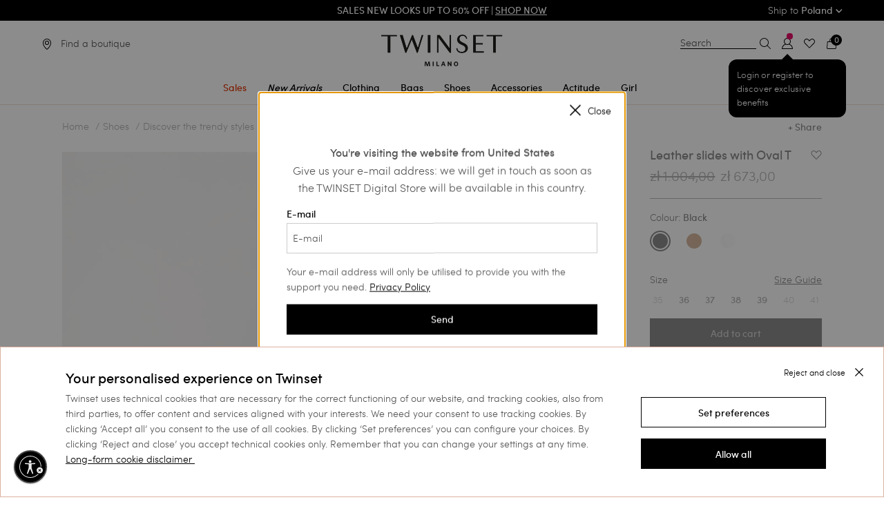

--- FILE ---
content_type: text/html;charset=UTF-8
request_url: https://www.twinset.com/en-pl/leather-slides-with-oval-t-241TCT120_00006.html
body_size: 37739
content:
<!DOCTYPE html>
<html lang="en" data-publicpath="/on/demandware.static/Sites-twinset-roe-Site/-/en_PL/v1768616437225/">
<head>


    <meta name="google-site-verification" content="WOVm1mVDWuoCFiF58NCgfFlAXeQKYdeR9OUmcAsR8aI" />

<meta name="google-site-verification" content="I-xuILzRVAVKZLKvd4MVAs1ghpbKtw2TJfDIECo6QmY" />

<link rel="preconnect" href="https://www.google-analytics.com/" crossorigin />
<link rel="preconnect" href="https://www.googletagmanager.com/" crossorigin />




    <script id="usntA42start" src="https://a42cdn.usablenet.com/a42/twinset/default/prod/cs-start?color=dark&lang=en" async datarapid="true"></script>










<script>
	var colorValueHtmlHead = null;
	document.addEventListener('DOMContentLoaded', function() {
		if ('') {
			var colorValueHtmlElement = document.querySelector("a.swatch-color[data-attr-value='']");
			if (colorValueHtmlElement) {
				colorValueHtmlHead = colorValueHtmlElement.getAttribute('data-family-color-search');
			}
		}
	}, false);
</script>

<meta charset="UTF-8">
<title>Leather slides with Oval T Woman, Black | TWINSET Milano</title>
<meta http-equiv="x-ua-compatible" content="ie=edge">
<meta name="viewport" content="width=device-width,initial-scale=1.0, maximum-scale=1.0, user-scalable=0">
<meta name="description" content="" />


<meta name="yandex-verification" content="aa3105f704a06ee7" />


<meta property="og:site_name" content="TWINSET Milano" />
<meta property="og:brand" content="TWINSET Milano" />






  

  
    
      
        
          
          <link rel="image_src" href="https://twinset-cdn.thron.com/delivery/public/image/twinset/241TCT120-00006-01/6ujb0j/std/200x200/241TCT120_00006_01.jpgquality=auto-high&amp;format=auto"/>
          <meta property="og:image" content="https://twinset-cdn.thron.com/delivery/public/image/twinset/241TCT120-00006-01/6ujb0j/std/200x200/241TCT120_00006_01.jpgquality=auto-high&amp;format=auto">
        
      
        
          
          <link rel="image_src" href="https://twinset-cdn.thron.com/delivery/public/image/twinset/241TCT120-00006-02/6ujb0j/std/200x200/241TCT120_00006_02.jpgquality=auto-high&amp;format=auto"/>
          <meta property="og:image" content="https://twinset-cdn.thron.com/delivery/public/image/twinset/241TCT120-00006-02/6ujb0j/std/200x200/241TCT120_00006_02.jpgquality=auto-high&amp;format=auto">
        
      
        
          
          <link rel="image_src" href="https://twinset-cdn.thron.com/delivery/public/image/twinset/241TCT120-00006-03/6ujb0j/std/200x200/241TCT120_00006_03.jpgquality=auto-high&amp;format=auto"/>
          <meta property="og:image" content="https://twinset-cdn.thron.com/delivery/public/image/twinset/241TCT120-00006-03/6ujb0j/std/200x200/241TCT120_00006_03.jpgquality=auto-high&amp;format=auto">
        
      
        
          
          <link rel="image_src" href="https://twinset-cdn.thron.com/delivery/public/image/twinset/241TCT120-00006-04/6ujb0j/std/200x200/241TCT120_00006_04.jpgquality=auto-high&amp;format=auto"/>
          <meta property="og:image" content="https://twinset-cdn.thron.com/delivery/public/image/twinset/241TCT120-00006-04/6ujb0j/std/200x200/241TCT120_00006_04.jpgquality=auto-high&amp;format=auto">
        
      
        
          
          <link rel="image_src" href="https://twinset-cdn.thron.com/delivery/public/image/twinset/241TCT120-00006-0S/6ujb0j/std/200x200/241TCT120_00006_S0.jpgquality=auto-high&amp;format=auto"/>
          <meta property="og:image" content="https://twinset-cdn.thron.com/delivery/public/image/twinset/241TCT120-00006-0S/6ujb0j/std/200x200/241TCT120_00006_S0.jpgquality=auto-high&amp;format=auto">
        
      
    
  
    
      <meta property="og:material" content="100% cowhide. Material 2: 100% sheepskin. Sole: 100% rubber">
    
  
    
      <meta property="og:price:amount" content="673.00">
    
  
    
      <meta property="og:price:currency" content="PLN">
    
  
    
      <meta property="og:title" content="Leather slides with Oval T Woman, | TWINSET Milano">
    
  
    
      <meta property="name" content="Detail Page Name for 241TCT120">
    
  
    
      <meta property="og:url" content="https://www.twinset.com/en-pl/leather-slides-with-oval-t-241TCT120_00006.html">
    
  
    
      <meta property="og:description" content="Leather slides with Oval T : give yourself a unique outfit thanks to this must have from the Woman Autunno Inverno 2025 collection. Discover all the details on the official website and let yourself be conquered by TWINSET Milano.">
    
  








    <link rel="preload" as="font" href="/on/demandware.static/Sites-twinset-roe-Site/-/default/dw1204e304/fonts/sofiapro-medium-webfont-webfont.woff2"
    
        type="font/woff2"
    
    
        crossorigin="anonymous"
    
    
    
    />

    <link rel="preload" as="font" href="/on/demandware.static/Sites-twinset-roe-Site/-/default/dw30222171/fonts/sofiapro-light-webfont.woff2"
    
        type="font/woff2"
    
    
        crossorigin="anonymous"
    
    
    
    />

    <link rel="preload" as="font" href="/on/demandware.static/Sites-twinset-roe-Site/-/default/dw204daee4/fonts/sofiapro-bold-webfont-webfont.woff2"
    
        type="font/woff2"
    
    
        crossorigin="anonymous"
    
    
    
    />

    <link rel="preload" as="font" href="/on/demandware.static/Sites-twinset-roe-Site/-/default/dw1f445b85/fonts/playfairdisplay-bold-webfont.woff2"
    
        type="font/woff2"
    
    
        crossorigin="anonymous"
    
    
    
    />

    <link rel="preload" as="font" href="/on/demandware.static/Sites-twinset-roe-Site/-/default/dw56602d3c/fonts/playfairdisplay-italic-webfont.woff2"
    
        type="font/woff2"
    
    
        crossorigin="anonymous"
    
    
    
    />

    <link rel="preload" as="font" href="/on/demandware.static/Sites-twinset-roe-Site/-/default/dw076ac40d/fonts/set-sail-studios-silver-south-script.ttf"
    
        type="font/ttf"
    
    
        crossorigin="anonymous"
    
    
    
    />








    <style>
        @font-face {
            font-family: 'Sofia Pro';
            src: url('/on/demandware.static/Sites-twinset-roe-Site/-/default/dw1204e304/fonts/sofiapro-medium-webfont-webfont.woff2') format('woff2'),
            url('../fonts/sofiapro-medium-webfont-webfont.svg#sofia_promedium') format('svg');
            font-weight: 500;
            font-style: normal;
        }

        @font-face {
            font-family: 'Sofia Pro';
            src: url('/on/demandware.static/Sites-twinset-roe-Site/-/default/dw30222171/fonts/sofiapro-light-webfont.woff2') format('woff2'),
            url('../fonts/sofiapro-light-webfont.svg#sofia_prolight') format('svg');
            font-weight: 300;
            font-style: normal;
        }

        @font-face {
            font-family: 'Sofia Pro';
            src: url('/on/demandware.static/Sites-twinset-roe-Site/-/default/dw204daee4/fonts/sofiapro-bold-webfont-webfont.woff2') format('woff2'),
            url('../fonts/sofiapro-bold-webfont-webfont.svg#sofia_probold') format('svg');
            font-weight: 700;
            font-style: normal;
        }
    </style>


<style>
    @font-face {
        font-family: 'Silver South Script';
        src: url('/on/demandware.static/Sites-twinset-roe-Site/-/default/dw076ac40d/fonts/set-sail-studios-silver-south-script.ttf') format('truetype');
        font-weight: normal;
        font-style: normal;
    }

    @font-face {
        font-family: 'PlayfairDisplay-Italic';
        src: url('/on/demandware.static/Sites-twinset-roe-Site/-/default/dw56602d3c/fonts/playfairdisplay-italic-webfont.woff2') format('woff2'),
        url('../fonts/playfairdisplay-italic-webfont.svg#playfair_displayitalic') format('svg');
        font-weight: normal;
        font-style: normal;
    }

    @font-face {
        font-family: 'PlayfairDisplay-Bold';
        src: url('/on/demandware.static/Sites-twinset-roe-Site/-/default/dw1f445b85/fonts/playfairdisplay-bold-webfont.woff2') format('woff2'),
        url('../fonts/playfairdisplay-bold-webfont.svg#playfair_displaybold') format('svg');
        font-weight: 500;
        font-style: normal;
    }
</style>


<script src="/on/demandware.static/Sites-twinset-roe-Site/-/en_PL/v1768616437225/js/lazyload.min.js"></script>


<meta property="og:type" content="product.item" />
<meta property="og:locale" content="en_PL" />


<meta name="twitter:title" content="Leather slides with Oval T Woman, Black | TWINSET Milano" />
<meta name="twitter:description" content="" />

  
    <meta property="twitter:image" content="https://twinset-cdn.thron.com/delivery/public/image/twinset/241TCT120-00006-01/6ujb0j/std/1280x1565/241TCT120_00006_01?quality=auto-high&amp;format=auto" />

<meta name="twitter:card" content="summary_large_image" />
<meta name="twitter:site" content="@twinsetofficial" />


<link href="/on/demandware.static/Sites-twinset-roe-Site/-/default/dw967962b7/images/favicon.ico" rel="shortcut icon" />
<link defer rel="stylesheet" href="/on/demandware.static/Sites-twinset-roe-Site/-/en_PL/v1768616437225/css/global.css" />


  <link rel="stylesheet" href="/on/demandware.static/Sites-twinset-roe-Site/-/en_PL/v1768616437225/css/owl.css" />

  <link rel="stylesheet" href="/on/demandware.static/Sites-twinset-roe-Site/-/en_PL/v1768616437225/css/widgets.css" />

  <link rel="stylesheet" href="/on/demandware.static/Sites-twinset-roe-Site/-/en_PL/v1768616437225/css/pdp.css" />

  <link rel="stylesheet" href="/on/demandware.static/Sites-twinset-roe-Site/-/en_PL/v1768616437225/css/quickview.css" />

  <link rel="stylesheet" href="/on/demandware.static/Sites-twinset-roe-Site/-/en_PL/v1768616437225/css/productSkeleton.css" />

  <link rel="stylesheet" href="/on/demandware.static/Sites-twinset-roe-Site/-/en_PL/v1768616437225/css/productsCarouselSlot.css" />





  




  
  
     
     
       
     
      <link rel="canonical" href="https://www.twinset.com/en-pl/leather-slides-with-oval-t-241TCT120_00006.html" />
  










  



  




    
      
        
          <link rel="alternate" href="https://www.twinset.com/row/leather-slides-with-oval-t-241TCT120_00006.html"
                hreflang="x-default" />
        
      
    
      
        
          <link rel="alternate" href="https://www.twinset.com/de-at/slide-pantolette-aus-leder-mit-oval-t-241TCT120_00006.html"
                hreflang="de-at" />
        
      
    
      
        
          <link rel="alternate" href="https://www.twinset.com/de-de/slide-pantolette-aus-leder-mit-oval-t-241TCT120_00006.html"
                hreflang="de-de" />
        
      
    
      
        
          <link rel="alternate" href="https://www.twinset.com/en-nl/leather-slides-with-oval-t-241TCT120_00006.html"
                hreflang="en-nl" />
        
      
    
      
        
          <link rel="alternate" href="https://www.twinset.com/en-lu/leather-slides-with-oval-t-241TCT120_00006.html"
                hreflang="en-lu" />
        
      
    
      
        
          <link rel="alternate" href="https://www.twinset.com/fr-lu/sandales-slides-en-cuir-avec-oval-t-241TCT120_00006.html"
                hreflang="fr-lu" />
        
      
    
      
        
          <link rel="alternate" href="https://www.twinset.com/de-lu/slide-pantolette-aus-leder-mit-oval-t-241TCT120_00006.html"
                hreflang="de-lu" />
        
      
    
      
        
          <link rel="alternate" href="https://www.twinset.com/en-be/leather-slides-with-oval-t-241TCT120_00006.html"
                hreflang="en-be" />
        
      
    
      
        
          <link rel="alternate" href="https://www.twinset.com/fr-be/sandales-slides-en-cuir-avec-oval-t-241TCT120_00006.html"
                hreflang="fr-be" />
        
      
    
      
        
          
        
      
    
      
        
          
        
      
    
      
        
          <link rel="alternate" href="https://www.twinset.com/es-es/sandalias-de-pala-de-piel-con-oval-t-241TCT120_00006.html"
                hreflang="es-es" />
        
      
    
      
        
          <link rel="alternate" href="https://www.twinset.com/es-pt/sandalias-de-pala-de-piel-con-oval-t-241TCT120_00006.html"
                hreflang="es-pt" />
        
      
    
      
        
          <link rel="alternate" href="https://www.twinset.com/en-pt/leather-slides-with-oval-t-241TCT120_00006.html"
                hreflang="en-pt" />
        
      
    
      
        
          <link rel="alternate" href="https://www.twinset.com/en-pl/leather-slides-with-oval-t-241TCT120_00006.html"
                hreflang="en-pl" />
        
      
    
      
        
          <link rel="alternate" href="https://www.twinset.com/ru-lv/kozhanyye-slajdyery-s-oval-t-241TCT120_00006.html"
                hreflang="ru-lv" />
        
      
    
      
        
          <link rel="alternate" href="https://www.twinset.com/en-ro/leather-slides-with-oval-t-241TCT120_00006.html"
                hreflang="en-ro" />
        
      
    
      
        
          <link rel="alternate" href="https://www.twinset.com/ru-ua/kozhanyye-slajdyery-s-oval-t-241TCT120_00006.html"
                hreflang="ru-ua" />
        
      
    
      
        
          <link rel="alternate" href="https://www.twinset.com/en-no/leather-slides-with-oval-t-241TCT120_00006.html"
                hreflang="en-no" />
        
      
    
      
        
          <link rel="alternate" href="https://www.twinset.com/en-fi/leather-slides-with-oval-t-241TCT120_00006.html"
                hreflang="en-fi" />
        
      
    
      
        
          <link rel="alternate" href="https://www.twinset.com/pl-pl/klapki-sk%C3%B3rzane-typu-slide-z-logo-oval-t-241TCT120_00006.html"
                hreflang="pl-pl" />
        
      
    
      
        
          <link rel="alternate" href="https://www.twinset.com/fr-ch/sandales-slides-en-cuir-avec-oval-t-241TCT120_00006.html"
                hreflang="fr-ch" />
        
      
    
      
        
          <link rel="alternate" href="https://www.twinset.com/en-cy/leather-slides-with-oval-t-241TCT120_00006.html"
                hreflang="en-cy" />
        
      
    
      
        
          <link rel="alternate" href="https://www.twinset.com/en-ie/leather-slides-with-oval-t-241TCT120_00006.html"
                hreflang="en-ie" />
        
      
    
      
        
          <link rel="alternate" href="https://www.twinset.com/en-gb/leather-slides-with-oval-t-241TCT120_00006.html"
                hreflang="en-gb" />
        
      
    
      
        
          <link rel="alternate" href="https://www.twinset.com/de-ch/slide-pantolette-aus-leder-mit-oval-t-241TCT120_00006.html"
                hreflang="de-ch" />
        
      
    
      
        
          <link rel="alternate" href="https://www.twinset.com/en-ee/leather-slides-with-oval-t-241TCT120_00006.html"
                hreflang="en-ee" />
        
      
    
      
        
          <link rel="alternate" href="https://www.twinset.com/en-ch/leather-slides-with-oval-t-241TCT120_00006.html"
                hreflang="en-ch" />
        
      
    
      
        
          <link rel="alternate" href="https://www.twinset.com/en-hr/leather-slides-with-oval-t-241TCT120_00006.html"
                hreflang="en-hr" />
        
      
    
      
        
          <link rel="alternate" href="https://www.twinset.com/en-lv/leather-slides-with-oval-t-241TCT120_00006.html"
                hreflang="en-lv" />
        
      
    
      
        
          <link rel="alternate" href="https://www.twinset.com/en-lt/leather-slides-with-oval-t-241TCT120_00006.html"
                hreflang="en-lt" />
        
      
    
      
        
          <link rel="alternate" href="https://www.twinset.com/it-ch/sandali-slide-in-pelle-con-oval-t-241TCT120_00006.html"
                hreflang="it-ch" />
        
      
    
      
        
          <link rel="alternate" href="https://www.twinset.com/en-dk/leather-slides-with-oval-t-241TCT120_00006.html"
                hreflang="en-dk" />
        
      
    
      
        
          <link rel="alternate" href="https://www.twinset.com/en-hu/leather-slides-with-oval-t-241TCT120_00006.html"
                hreflang="en-hu" />
        
      
    
      
        
          <link rel="alternate" href="https://www.twinset.com/en-se/leather-slides-with-oval-t-241TCT120_00006.html"
                hreflang="en-se" />
        
      
    
      
        
          <link rel="alternate" href="https://www.twinset.com/en-si/leather-slides-with-oval-t-241TCT120_00006.html"
                hreflang="en-si" />
        
      
    
      
        
          <link rel="alternate" href="https://www.twinset.com/fr-fr/sandales-slides-en-cuir-avec-oval-t-241TCT120_00006.html"
                hreflang="fr-fr" />
        
      
    
      
        
          <link rel="alternate" href="https://www.twinset.com/fr-mc/sandales-slides-en-cuir-avec-oval-t-241TCT120_00006.html"
                hreflang="fr-mc" />
        
      
    
      
        
          <link rel="alternate" href="https://www.twinset.com/it-it/sandali-slide-in-pelle-con-oval-t-241TCT120_00006.html"
                hreflang="it-it" />
        
      
    
      
        
          <link rel="alternate" href="https://www.twinset.com/en-sk/leather-slides-with-oval-t-241TCT120_00006.html"
                hreflang="en-sk" />
        
      
    
      
        
          <link rel="alternate" href="https://www.twinset.com/en-cz/leather-slides-with-oval-t-241TCT120_00006.html"
                hreflang="en-cz" />
        
      
    
      
        
          <link rel="alternate" href="https://www.twinset.com/en-bg/leather-slides-with-oval-t-241TCT120_00006.html"
                hreflang="en-bg" />
        
      
    
      
        
          <link rel="alternate" href="https://www.twinset.com/en-mt/leather-slides-with-oval-t-241TCT120_00006.html"
                hreflang="en-mt" />
        
      
    
      
        
          <link rel="alternate" href="https://www.twinset.com/en-gr/leather-slides-with-oval-t-241TCT120_00006.html"
                hreflang="en-gr" />
        
      
    
      
        
          <link rel="alternate" href="https://www.twinset.com/it-sm/sandali-slide-in-pelle-con-oval-t-241TCT120_00006.html"
                hreflang="it-sm" />
        
      
    







<script>
    var currentCurrency = 'PLN';
    dataLayer = [{"env":"production","site_section":"product_page","site_area":"shoes","gtm_curCurrency":"PLN","gtm_http_status_code":"200","renderingTemplate":"product/productDetails","navigazione_in_app":"no","isInternalTraffic":"no","event":"TWST_DL_Setup","membership_type":"Guest","product_availability":"in_stock","product_in_sale":"not_in_sale","available_size_percentage":57,"detected_device":"d"}];
    var listingProductsJson = {};
    var listingProductsArrayForHomePage = [];
    var pageTypeForJS = 'pdp';
    var basketJson = {};
    if (typeof catListingSearch !== 'undefined') {
        dataLayer[0].site_section = catListingSearch;
    }

    var categoryPLP = 'search_results';
    if (typeof pageTypeForJS !== 'undefined') {
        if (pageTypeForJS == 'home') {
            categoryPLP = 'homepage';
        }
        if (pageTypeForJS == 'pdp') {
            categoryPLP = 'pdp';
        }
        if (pageTypeForJS == 'cart') {
            categoryPLP = 'cart';
        }
    }
</script>

<script>
let sessiondl = {
  "user_id": "null",
  "user_status": "no_logged",
  "crm_id": "null",
  "cart_products": 0,
  "wishlist_products": 0
};
for(var k in sessiondl) {dataLayer[0][k]=sessiondl[k];}
</script>







<script>
    function pushListType(list) {
        var modalOpen = $('.quick-view-modal').attr('aria-hidden'); //if open aria-hidden == false
        if (modalOpen === 'false') {
            switch (pageTypeForJS) {
                case 'plp':
                    list = 'category_listing';

                    break;

                case 'pdp':
                    list = 'related_product';
                    break;

                case 'cart':
                    list = 'related_products_cart';
                    break;

                default:
                    list = 'null';
                    break;
            }
        }
        return list;
    }

    function pushATC(analyticsP) {

        var listName;
        listName = pushListType(listName);
        var modalOpen = $('.quick-view-modal').attr('aria-hidden'); //if open aria-hidden == false
        var section = pageTypeForJS;
        if (modalOpen === 'false') {
            section = 'quick_view'
        }
        if (analyticsP) {
            analyticsP = JSON.parse(decodeURIComponent(analyticsP));
            var selectedSizeElem = $('.list-size li.selected span')[0];
            var selectedSize = selectedSizeElem ? selectedSizeElem.innerHTML : null;
            var selectedFamilyColorElem = $('a.swatch-color.selected');
            var selectedFamilyColor = selectedFamilyColorElem ? selectedFamilyColorElem.data('familyColorSearch') : null;
            if (selectedSize) {
                dataLayer.push({
                    'where': section,
                    'event': 'add_to_cart',
                    'ecommerce': {
                        'currencyCode': currentCurrency,
                        'add': {
                            'actionField': {'list': listName},
                            'products': [{
                                'name': analyticsP.name,
                                'id': analyticsP.id,
                                'price': analyticsP.price,
                                'brand': 'twinset milano',
                                'category': analyticsP.category,
                                'variant': selectedFamilyColor,
                                'quantity': '1',
                                'dimension14': analyticsP.dimension14,
                                'dimension15': analyticsP.dimension15,
                                'dimension16': selectedSize
                            }]
                        }
                    }
                });
            }
        }
    }
</script>


    <script>
        if ((document.getElementsByClassName('product-set-detail').length) == 0) {
            var pdpProductDetail = {
                event: 'view_item',
                where: 'product_page',
                ecommerce: {"currency":"PLN","value":673,"items":[{"item_id":"241TCT120","item_name":"Leather slides with Oval T","currency":"PLN","discount":331,"item_brand":"twinset milano","item_category":"shoes","item_category2":"discover_the_trendy_styles","item_category3":"","item_list_name":"pdp","item_variant":"Black","price":673,"quantity":1,"item_availability":"in_stock","item_discount_tag":"on_sale","available_size_percentage":57,"item_size":"","item_variant_v2":"241TCT120_00006","item_url":"https://www.twinset.com/en-pl/leather-slides-with-oval-t-241TCT120.html","item_img":"https://twinset-cdn.thron.com/delivery/public/image/twinset/241TCT120-00006-01/6ujb0j/std/200x200/241TCT120_00006_01.jpg?quality=auto-high&format=auto"}]}
            };

            dataLayer.push(pdpProductDetail);
            pdpProductDetail = {};
        }
    </script>










<script>
    //<!-- Google Tag Manager -->
    (function (w, d, s, l, i) {
        w[l] = w[l] || [];
        w[l].push({
            'gtm.start':
                new Date().getTime(), event: 'gtm.js'
        });
        var f = d.getElementsByTagName(s)[0], j = d.createElement(s), dl = l != 'dataLayer' ? '&l=' + l : '';
        j.async = true;
        j.src = 'https://www.googletagmanager.com/gtm.js?id=' + i + dl;
        f.parentNode.insertBefore(j, f);
    })(window, document, 'script', 'dataLayer', 'GTM-K9XWX7');
    //<!-- End Google Tag Manager -->
</script>



<input hidden id="freshRelevanceScript" value="//d81mfvml8p5ml.cloudfront.net/hqlfhxpc.js">

    <script>
        window.addEventListener('load', function(event) {
            var my_awesome_script = document.createElement('script');
            my_awesome_script.setAttribute('src',document.getElementById('freshRelevanceScript').value);
            my_awesome_script.setAttribute('defer','defer');
            my_awesome_script.setAttribute('async','async');
            if (window.Cookiebot.consent.marketing) {
                document.head.appendChild(my_awesome_script);
            }
        });
    </script>
  





	
	
	

<script>
(function(d, w, s) {
  var f = w.fanplayr = w.fanplayr || { _i:[] };
  f.custom = f.custom || {};
  var c = f.custom;
  var fd = JSON.parse(decodeURIComponent("%7B%22mv%22%3A%2220.2%22%2C%22products%22%3A%5B%5D%2C%22subTotal%22%3A0%2C%22total%22%3A0%2C%22discount%22%3A0%2C%22discountCode%22%3A%22%22%2C%22currency%22%3A%22PLN%22%2C%22accountKey%22%3A%22af8e16fadbba856f5c2c520c2779a119%22%2C%22pageType%22%3A%22prod%22%2C%22connect%22%3A%7B%22endpoint%22%3A%22https%3A%2F%2Fwww.twinset.com%2Fon%2Fdemandware.store%2FSites-twinset-roe-Site%2Fen_PL%2FFanplayr-Connect%22%7D%2C%22categoryId%22%3A%22%22%2C%22categoryName%22%3A%22%22%2C%22productId%22%3A%22241TCT120_00006%22%2C%22productName%22%3A%22Leather%20slides%20with%20Oval%20T%22%2C%22productSku%22%3A%22241TCT120_00006%22%2C%22productPrice%22%3A0%2C%22productUrl%22%3A%22https%3A%2F%2Fwww.twinset.com%2Fen-pl%2Fleather-slides-with-oval-t-241TCT120_00006.html%22%2C%22productImage%22%3A%22https%3A%2F%2Ftwinset-cdn.thron.com%2Fdelivery%2Fpublic%2Fimage%2Ftwinset%2F241TCT120-00006-01%2F6ujb0j%2Fstd%2F200x200%2F241TCT120_00006_01.jpg%3Fquality%3Dauto-high%26format%3Dauto%22%2C%22lineItemCount%22%3A0%2C%22numItems%22%3A0%2C%22applyToCartUrl%22%3A%22https%3A%2F%2Fwww.twinset.com%2Fon%2Fdemandware.store%2FSites-twinset-roe-Site%2Fen_PL%2FFanplayr-Apply%3Fcode%3D%25c%22%2C%22sessionOfferUrl%22%3A%22%22%7D"));
  f._i.push({
    version: 3,
    accountKey: c.accountKey || fd.accountKey,
    applyToCartUrl: c.applyToCartUrl || fd.applyToCartUrl,
    sessionOfferUrl: c.sessionOfferUrl || fd.sessionOfferUrl,
    storeDomain: c.storeDomain || fd.storeDomain || '',
    connect: c.connect || fd.connect || '',
    data: fd
  });
  var js = d.createElement(s);
  var fjs = d.getElementsByTagName(s)[0];
  js.async = true;
  var customLoader = 'https://cdn.fanplayr.com/customers/custom-loader/twinset/loader.js';
  if (customLoader && customLoader !== 'null' && customLoader !== '') {
	  js.src = customLoader;
  } else {
    js.src = 'https://cdn.fanplayr.com/client/production/loader.js';  
  }
  fjs.parentNode.insertBefore(js, fjs);
})(document, window, 'script');

</script>
	





    <script type="text/javascript">
        var oct8ne = document.createElement("script");
        oct8ne.server = "backoffice-eu.oct8ne.com/";
        oct8ne.type = "text/javascript";
        oct8ne.async = true;
        oct8ne.license = "B0DD0CEB987F5CE1C9AE9F79D31B2017";
        oct8ne.src = (document.location.protocol == "https:" ? "https://" : "http://") + "static-eu.oct8ne.com/api/v2/oct8ne.js?" + (Math.round(new Date().getTime() / 86400000));
        oct8ne.locale = "en-PL";
        oct8ne.baseUrl = "https://www.twinset.com/en-pl";
        oct8ne.currency = "PLN";
        oct8ne.apiVersion = "2.4";
        oct8ne.addToCartHttpVerb = "GET";
        oct8ne.checkoutUrl = "https://www.twinset.com/en-pl/checkout/start?flow=liveChat";
        oct8ne.loginUrl = "https://www.twinset.com/en-pl/login";

        
            oct8ne.currentProduct = {
                id: "241TCT120_00006",
                thumbnail: "https://twinset-cdn.thron.com/delivery/public/image/twinset/241TCT120-00006-01/6ujb0j/std/90x110/241TCT120_00006_01?quality=auto-high&amp;format=auto"
            };
        

        //CUSTOM PROPERTIES
        oct8ne.debugLog = false;
        oct8ne.pageType = "pdp";
    </script>

    <script>
    oct8ne.onProductAddedToCart = function(productId) {
        if(oct8ne.debugLog) console.log('update OCT8NE -> SFCC');

        if(oct8ne.pageType == 'cart'){
            window.Cart.uiCartStatusUpdate("https://www.twinset.com/on/demandware.store/Sites-twinset-roe-Site/en_PL/Oct8ne-CartStatus");
        }else{

            function uiMiniCartStatusUpdate(url) {
                $.ajax({
                    url: url,
                    type: 'get',
                    context: $('.quantity-form .quantity'),
                    dataType: 'json',
                    success: (data) => {
                        $('.minicart-quantity').empty().append(data.numItems);
                    }
                });
            }

            uiMiniCartStatusUpdate("https://www.twinset.com/on/demandware.store/Sites-twinset-roe-Site/en_PL/Oct8ne-CartStatus");
        }
    };

    document.addEventListener('cart:update', function(){
        if(oct8ne){
            if(oct8ne.debugLog) console.log('update SFCC -> OCT8NE')
            oct8ne.update('cart');
        }
    });
</script>


    <script>
        var s = document.getElementsByTagName("script")[0];
        insertOct8ne();
        function insertOct8ne() {
            s.parentNode.insertBefore(oct8ne, s);
        }
    </script>






<script type="text/javascript">//<!--
/* <![CDATA[ (head-active_data.js) */
var dw = (window.dw || {});
dw.ac = {
    _analytics: null,
    _events: [],
    _category: "",
    _searchData: "",
    _anact: "",
    _anact_nohit_tag: "",
    _analytics_enabled: "true",
    _timeZone: "Europe/Paris",
    _capture: function(configs) {
        if (Object.prototype.toString.call(configs) === "[object Array]") {
            configs.forEach(captureObject);
            return;
        }
        dw.ac._events.push(configs);
    },
	capture: function() { 
		dw.ac._capture(arguments);
		// send to CQ as well:
		if (window.CQuotient) {
			window.CQuotient.trackEventsFromAC(arguments);
		}
	},
    EV_PRD_SEARCHHIT: "searchhit",
    EV_PRD_DETAIL: "detail",
    EV_PRD_RECOMMENDATION: "recommendation",
    EV_PRD_SETPRODUCT: "setproduct",
    applyContext: function(context) {
        if (typeof context === "object" && context.hasOwnProperty("category")) {
        	dw.ac._category = context.category;
        }
        if (typeof context === "object" && context.hasOwnProperty("searchData")) {
        	dw.ac._searchData = context.searchData;
        }
    },
    setDWAnalytics: function(analytics) {
        dw.ac._analytics = analytics;
    },
    eventsIsEmpty: function() {
        return 0 == dw.ac._events.length;
    }
};
/* ]]> */
// -->
</script>
<script type="text/javascript">//<!--
/* <![CDATA[ (head-cquotient.js) */
var CQuotient = window.CQuotient = {};
CQuotient.clientId = 'bckj-twinset-roe';
CQuotient.realm = 'BCKJ';
CQuotient.siteId = 'twinset-roe';
CQuotient.instanceType = 'prd';
CQuotient.locale = 'en_PL';
CQuotient.fbPixelId = '__UNKNOWN__';
CQuotient.activities = [];
CQuotient.cqcid='';
CQuotient.cquid='';
CQuotient.cqeid='';
CQuotient.cqlid='';
CQuotient.apiHost='api.cquotient.com';
/* Turn this on to test against Staging Einstein */
/* CQuotient.useTest= true; */
CQuotient.useTest = ('true' === 'false');
CQuotient.initFromCookies = function () {
	var ca = document.cookie.split(';');
	for(var i=0;i < ca.length;i++) {
	  var c = ca[i];
	  while (c.charAt(0)==' ') c = c.substring(1,c.length);
	  if (c.indexOf('cqcid=') == 0) {
		CQuotient.cqcid=c.substring('cqcid='.length,c.length);
	  } else if (c.indexOf('cquid=') == 0) {
		  var value = c.substring('cquid='.length,c.length);
		  if (value) {
		  	var split_value = value.split("|", 3);
		  	if (split_value.length > 0) {
			  CQuotient.cquid=split_value[0];
		  	}
		  	if (split_value.length > 1) {
			  CQuotient.cqeid=split_value[1];
		  	}
		  	if (split_value.length > 2) {
			  CQuotient.cqlid=split_value[2];
		  	}
		  }
	  }
	}
}
CQuotient.getCQCookieId = function () {
	if(window.CQuotient.cqcid == '')
		window.CQuotient.initFromCookies();
	return window.CQuotient.cqcid;
};
CQuotient.getCQUserId = function () {
	if(window.CQuotient.cquid == '')
		window.CQuotient.initFromCookies();
	return window.CQuotient.cquid;
};
CQuotient.getCQHashedEmail = function () {
	if(window.CQuotient.cqeid == '')
		window.CQuotient.initFromCookies();
	return window.CQuotient.cqeid;
};
CQuotient.getCQHashedLogin = function () {
	if(window.CQuotient.cqlid == '')
		window.CQuotient.initFromCookies();
	return window.CQuotient.cqlid;
};
CQuotient.trackEventsFromAC = function (/* Object or Array */ events) {
try {
	if (Object.prototype.toString.call(events) === "[object Array]") {
		events.forEach(_trackASingleCQEvent);
	} else {
		CQuotient._trackASingleCQEvent(events);
	}
} catch(err) {}
};
CQuotient._trackASingleCQEvent = function ( /* Object */ event) {
	if (event && event.id) {
		if (event.type === dw.ac.EV_PRD_DETAIL) {
			CQuotient.trackViewProduct( {id:'', alt_id: event.id, type: 'raw_sku'} );
		} // not handling the other dw.ac.* events currently
	}
};
CQuotient.trackViewProduct = function(/* Object */ cqParamData){
	var cq_params = {};
	cq_params.cookieId = CQuotient.getCQCookieId();
	cq_params.userId = CQuotient.getCQUserId();
	cq_params.emailId = CQuotient.getCQHashedEmail();
	cq_params.loginId = CQuotient.getCQHashedLogin();
	cq_params.product = cqParamData.product;
	cq_params.realm = cqParamData.realm;
	cq_params.siteId = cqParamData.siteId;
	cq_params.instanceType = cqParamData.instanceType;
	cq_params.locale = CQuotient.locale;
	
	if(CQuotient.sendActivity) {
		CQuotient.sendActivity(CQuotient.clientId, 'viewProduct', cq_params);
	} else {
		CQuotient.activities.push({activityType: 'viewProduct', parameters: cq_params});
	}
};
/* ]]> */
// -->
</script>

</head>
<body data-country="PL" >
<div class="page js-page" data-action="Product-Show" data-querystring="pid=241TCT120_00006">














    <div class="header-banner">
        <div class="header-banner-inner-wrapper">
            <div class="grid-x">
                <div class="small-12 large-3 cell show-for-large">
                    
	
	<div class="content-asset"><!-- dwMarker="content" dwContentID="a4b05d12104171d09c039cc1f2" -->
		<span>
	</div> <!-- End content-asset -->



                </div>
                <div class="small-12 large-6 cell text-center grid-x align-center">
                    
	 


	<div class="html-slot-container">
	
		
			<div class="header-promotion" data-color="#000000">
<ul class="ticker">

<li><a href="https://www.twinset.com/en-pl/sales/" onclick="javascript:dataLayer.push({'event' : 'asyncAction', 'gaHitType':'event', 'event_category' : 'funzionalita_cross', 'event_action':'click_strip','event_label':'saldi-privati-log-plp-roe'})"><strong><span style="color:#ffffff;"><strong>SALES New Looks up to 50% off | <u>SHOP NOW</u></strong></span></a></strong></li>

<li><a href=https://www.twinset.com/en-pl/login onclick="javascript:dataLayer.push({'event' : 'asyncAction', 'gaHitType':'event', 'event_category' : 'funzionalita_cross', 'event_action':'click_strip','event_label':'login-nolog-roe'})"> <strong><span style="color:#ffffff;"><strong><u> Register</u> to enjoy free shipping</strong></span></a></strong></li>



</ul>
</div>
		
	
</div>
 
	
                </div>
                <div class="small-12 large-3 cell text-right show-for-large">
                    <a class="select-country-cta" data-open="select-country-modal">
                        Ship to <strong>Poland</strong>
                        <svg xmlns="http://www.w3.org/2000/svg" xmlns:xlink="http://www.w3.org/1999/xlink" version="1.1" 
	
	>
	<use xlink:href="#arrow-down"></use>
</svg>
                    </a>
                </div>
            </div>
        </div>
    </div>




<header data-sticky-container>
    <div role="navigation" class="sub-header" data-sticky data-margin-top="0" data-top-anchor="menu-scroll-trigger" data-sticky-on="small">
        <div class="header">
            <div class="header-grid no-wrap">
                <div class="cell-left">
                    <button id="toggle-mobile-menu" class="mobile-toggle-button hide-for-large" type="button" aria-controls="sg-navbar-collapse" aria-expanded="false" aria-label="Toggle navigation">
                        <svg xmlns="http://www.w3.org/2000/svg" xmlns:xlink="http://www.w3.org/1999/xlink" version="1.1" 
	
	>
	<use xlink:href="#hamburger"></use>
</svg>
                    </button>
                    
                        
                            <a data-href="https://www.twinset.com/en-pl/login" class="open-popup loyalty-icon-account hide-for-large">
                                <svg xmlns="http://www.w3.org/2000/svg" xmlns:xlink="http://www.w3.org/1999/xlink" version="1.1" 
	
	>
	<use xlink:href="#login"></use>
</svg>
                                <div class="loyalty-circle-red-icon-login"></div>
                            </a>
                            
                    


                    <div class="wrapper-header-tooltip-text tooltip--timed hide-for-large">
                        
	 


	
    <div class="slot-duration-time hidden" data-loyalty-tooltip-duration="45"></div>
    <div class="slot-hide-interval-time hidden" data-loyalty-tooltip-hide-interval="0"></div>
    
        <div class="header-tooltip-text">
Login or register to discover exclusive benefits
<span class="header-tooltip-arrow"></span>
</div>
<style>
.wrapper-header-tooltip-text .header-tooltip-text {width: 170px !important; line-height: 20px !important;}
@media screen and (max-width: 1024px) {
.wrapper-header-tooltip-text .header-tooltip-text {min-width: 140px !important; left:10px; font-size:14px !important;}
.wrapper-header-tooltip-text .header-tooltip-arrow {left: 39% !important;}
}
</style>
    

 
	
                    </div>

                    

                    <a class="find-in-botique show-for-large has-icon" href="https://www.twinset.com/en-pl/store-locator" data-storelocator-name="store-locator">
                        <svg xmlns="http://www.w3.org/2000/svg" xmlns:xlink="http://www.w3.org/1999/xlink" version="1.1" 
	
	>
	<use xlink:href="#pin"></use>
</svg>
                        <span class="label">
                            Find a boutique
                        </span>
                    </a>
                </div>
                <div class="cell-center">
                    <a id="logo" href="/en-pl/home" title="TWINSET Home">
                        <svg xmlns="http://www.w3.org/2000/svg" xmlns:xlink="http://www.w3.org/1999/xlink" version="1.1" 
	
	>
	<use xlink:href="#logo"></use>
</svg>
                    </a>
                </div>

                
                <div class="cell-menu">
                    <div class="main-menu">
                        

<nav class="navbar" aria-label="Main menu" role="navigation">
    <ul class="nav level-1" role="menu" data-include-gift-card-menu="/on/demandware.store/Sites-twinset-roe-Site/en_PL/Page-IncludeGiftCardHeaderMenu">
        
            
                
                <li class="dropdown "
                    role="menuitem">
                    <a href="/en-pl/sales/" id="saldi" role="button"
                       class="nav-link dropdown-toggle" style="color: #DF3503" data-toggle="dropdown"
                       aria-haspopup="true" aria-expanded="false">
                        Sales
                    </a>
                    
                    
                    
                        
                        
<div class="submenu layout-1">
    
        <div class="col single-text-item">
            
            
            <div class="menuitem type-text" role="menuitem">
    
    <h6 class="">
        <a href="/en-pl/sales/clothing/" id="saldi_abbigliamento" role="button" aria-expanded="false" style="">
            Clothing
        </a>
    </h6>

    
    <ul>
        
            
            <li class="">
                <a href="/en-pl/sales/clothing/dresses/" id="saldi_abbigliamento_vestiti" role="button" aria-expanded="false"
                   style="" >
                    Dresses
                </a>
            </li>
        
            
            <li class="">
                <a href="/en-pl/sales/clothing/jumpers-and-cardigans/" id="saldi_abbigliamento_maglie-cardigan" role="button" aria-expanded="false"
                   style="" >
                    Jumpers and cardigans
                </a>
            </li>
        
            
            <li class="">
                <a href="/en-pl/sales/clothing/blouses-and-shirts/" id="saldi_abbigliamento_bluse-camicie" role="button" aria-expanded="false"
                   style="" >
                    Blouses and shirts
                </a>
            </li>
        
            
            <li class="">
                <a href="/en-pl/sales/clothing/t-shirts-and-tops/" id="saldi_abbigliamento_t-shirt-top" role="button" aria-expanded="false"
                   style="" >
                    T-Shirts and tops
                </a>
            </li>
        
            
            <li class="">
                <a href="/en-pl/sales/clothing/sweatshirts/" id="saldi_abbigliamento_felpe" role="button" aria-expanded="false"
                   style="" >
                    Sweatshirts
                </a>
            </li>
        
            
            <li class="">
                <a href="/en-pl/sales/clothing/jackets-and-outerwear/" id="saldi_abbigliamento_giacche-capispalla" role="button" aria-expanded="false"
                   style="" >
                    Jackets and outerwear
                </a>
            </li>
        
            
            <li class="">
                <a href="/en-pl/sales/clothing/suits-and-sets/" id="saldi_abbigliamento_completi-tailleur" role="button" aria-expanded="false"
                   style="" >
                    Suits and sets
                </a>
            </li>
        
            
            <li class="">
                <a href="/en-pl/sales/clothing/skirts/" id="saldi_abbigliamento_gonne" role="button" aria-expanded="false"
                   style="" >
                    Skirts
                </a>
            </li>
        
            
            <li class="">
                <a href="/en-pl/sales/clothing/jeans/" id="saldi_abbigliamento_jeans" role="button" aria-expanded="false"
                   style="" >
                    Jeans
                </a>
            </li>
        
            
            <li class="">
                <a href="/en-pl/sales/clothing/trousers/" id="saldi_abbigliamento_pantaloni" role="button" aria-expanded="false"
                   style="" >
                    Trousers
                </a>
            </li>
        
            
            <li class="">
                <a href="/en-pl/sales/clothing/beachwear/" id="saldi_abbigliamento_beachwear" role="button" aria-expanded="false"
                   style="" >
                    Beachwear
                </a>
            </li>
        
            
            <li class="">
                <a href="/en-pl/sales/clothing/underwear/" id="saldi_abbigliamento_intimo-nightwear" role="button" aria-expanded="false"
                   style="" >
                    Underwear
                </a>
            </li>
        
    </ul>
    

    
    <ul>
        
    </ul>
    
</div>
            

            <a class="underline" href="/en-pl/sales/clothing/">View all</a>
        </div>
    
        <div class="col single-text-item">
            
            
            <div class="menuitem type-text" role="menuitem">
    
    <h6 class="">
        <a href="/en-pl/sales/bags/" id="saldi_borse" role="button" aria-expanded="false" style="">
            Bags
        </a>
    </h6>

    
    <ul>
        
            
            <li class="">
                <a href="/en-pl/sales/bags/handbags/" id="saldi_borse_borse-mano" role="button" aria-expanded="false"
                   style="" >
                    Handbags
                </a>
            </li>
        
            
            <li class="">
                <a href="/en-pl/sales/bags/cross-body-bags/" id="saldi_borse_borse-tracolla" role="button" aria-expanded="false"
                   style="" >
                    Cross body bags
                </a>
            </li>
        
            
            <li class="">
                <a href="/en-pl/sales/bags/hobo-bags/" id="saldi_borse_borse-hobo" role="button" aria-expanded="false"
                   style="" >
                    Hobo bags
                </a>
            </li>
        
            
            <li class="">
                <a href="/en-pl/sales/bags/shoulder-bags/" id="saldi_borse_borse-spalla" role="button" aria-expanded="false"
                   style="" >
                    Shoulder Bags
                </a>
            </li>
        
            
            <li class="">
                <a href="/en-pl/sales/bags/shopping-bags/" id="saldi_borse_borse-shopping" role="button" aria-expanded="false"
                   style="" >
                    Shopping bags
                </a>
            </li>
        
            
            <li class="">
                <a href="/en-pl/sales/bags/mini-bags/" id="saldi_borse_mini-borse" role="button" aria-expanded="false"
                   style="" >
                    Mini Bags
                </a>
            </li>
        
    </ul>
    

    
    <ul>
        
    </ul>
    
</div>
            

            <a class="underline" href="/en-pl/sales/bags/">View all</a>
        </div>
    
        <div class="col single-text-item">
            
            
            <div class="menuitem type-text" role="menuitem">
    
    <h6 class="">
        <a href="/en-pl/sales/shoes/" id="saldi_scarpe" role="button" aria-expanded="false" style="">
            Shoes
        </a>
    </h6>

    
    <ul>
        
            
            <li class="">
                <a href="/en-pl/sales/shoes/sneakers/" id="saldi_scarpe_sneakers" role="button" aria-expanded="false"
                   style="" >
                    Sneakers
                </a>
            </li>
        
            
            <li class="">
                <a href="/en-pl/sales/shoes/boots-and-ankle-boots/" id="saldi_scarpe_stivali-stivaletti" role="button" aria-expanded="false"
                   style="" >
                    Boots and ankle boots
                </a>
            </li>
        
            
            <li class="">
                <a href="/en-pl/sales/shoes/court-shoes-and-sandals/" id="saldi_scarpe_decolletes-sandali" role="button" aria-expanded="false"
                   style="" >
                    Court shoes and sandals
                </a>
            </li>
        
            
            <li class="">
                <a href="/en-pl/sales/shoes/ballet-flats-and-loafers/" id="saldi_scarpe_ballerine-mocassini" role="button" aria-expanded="false"
                   style="" >
                    Ballet flats and loafers
                </a>
            </li>
        
            
            <li class="">
                <a href="/en-pl/sales/shoes/heels/" id="saldi_scarpe_scarpe-tacco" role="button" aria-expanded="false"
                   style="" >
                    Heels
                </a>
            </li>
        
            
            <li class="">
                <a href="/en-pl/sales/shoes/flat-shoes/" id="saldi_scarpe_scarpe-basse" role="button" aria-expanded="false"
                   style="" >
                    Flat shoes
                </a>
            </li>
        
    </ul>
    

    
    <ul>
        
    </ul>
    
</div>
            

            <a class="underline" href="/en-pl/sales/shoes/">View all</a>
        </div>
    
        <div class="col single-text-item">
            
            
            <div class="menuitem type-text" role="menuitem">
    
    <h6 class="">
        <a href="/en-pl/sales/accessories/" id="saldi_accessori" role="button" aria-expanded="false" style="">
            Accessories
        </a>
    </h6>

    
    <ul>
        
            
            <li class="">
                <a href="/en-pl/sales/accessories/jewellery/" id="saldi_accessori_bijoux" role="button" aria-expanded="false"
                   style="" >
                    Jewellery
                </a>
            </li>
        
            
            <li class="">
                <a href="/en-pl/sales/accessories/belts/" id="saldi_accessori_cinture" role="button" aria-expanded="false"
                   style="" >
                    Belts
                </a>
            </li>
        
            
            <li class="">
                <a href="/en-pl/sales/accessories/scarves/" id="saldi_accessori_sciarpe" role="button" aria-expanded="false"
                   style="" >
                    Scarves
                </a>
            </li>
        
            
            <li class="">
                <a href="/en-pl/sales/accessories/wallets-and-keyrings/" id="saldi_accessori_portafogli-portachiavi" role="button" aria-expanded="false"
                   style="" >
                    Wallets and keyrings
                </a>
            </li>
        
            
            <li class="">
                <a href="/en-pl/sales/accessories/hats/" id="saldi_accessori_cappelli" role="button" aria-expanded="false"
                   style="" >
                    Hats
                </a>
            </li>
        
    </ul>
    

    
    <ul>
        
    </ul>
    
</div>
            

            <a class="underline" href="/en-pl/sales/accessories/">View all</a>
        </div>
    
        <div class="col single-text-item">
            
            
            <div class="menuitem type-text" role="menuitem">
    
    <h6 class="">
        <a href="/en-pl/sales/girl/" id="saldi_bambina" role="button" aria-expanded="false" style="">
            Girl
        </a>
    </h6>

    
    <ul>
        
            
            <li class="">
                <a href="/en-pl/sales/girl/dresses/" id="saldi_bambina_vestiti" role="button" aria-expanded="false"
                   style="" >
                    Dresses
                </a>
            </li>
        
            
            <li class="">
                <a href="/en-pl/sales/girl/jackets-and-outerwear/" id="saldi_bambina_giacche-capispalla" role="button" aria-expanded="false"
                   style="" >
                    Jackets and outerwear
                </a>
            </li>
        
            
            <li class="">
                <a href="/en-pl/sales/girl/jumpers-and-cardigans/" id="saldi_bambina_maglie-cardigan" role="button" aria-expanded="false"
                   style="" >
                    Jumpers and Cardigans
                </a>
            </li>
        
            
            <li class="">
                <a href="/en-pl/sales/girl/blouses-and-shirts/" id="saldi_bambina_bluse-camicie" role="button" aria-expanded="false"
                   style="" >
                    Blouses and shirts
                </a>
            </li>
        
            
            <li class="">
                <a href="/en-pl/sales/girl/t-shirts-and-tops/" id="saldi_bambina_t-shirt-top" role="button" aria-expanded="false"
                   style="" >
                    T-Shirts and tops
                </a>
            </li>
        
            
            <li class="">
                <a href="/en-pl/sales/girl/skirts/" id="saldi_bambina_gonne" role="button" aria-expanded="false"
                   style="" >
                    Skirts
                </a>
            </li>
        
            
            <li class="">
                <a href="/en-pl/sales/girl/trousers-and-jeans/" id="saldi_bambina_pantaloni-jeans" role="button" aria-expanded="false"
                   style="" >
                    Trousers and jeans
                </a>
            </li>
        
            
            <li class="">
                <a href="/en-pl/sales/girl/accessories/" id="saldi_bambina_accessori" role="button" aria-expanded="false"
                   style="" >
                    Accessories
                </a>
            </li>
        
            
            <li class="">
                <a href="/en-pl/sales/girl/shoes/" id="saldi_bambina_scarpe" role="button" aria-expanded="false"
                   style="" >
                    Shoes
                </a>
            </li>
        
            
            <li class="">
                <a href="/en-pl/sales/girl/shop-by-occasion/" id="saldi_bambina_shop-by-occasion" role="button" aria-expanded="false"
                   style="" >
                    Shop by occasion
                </a>
            </li>
        
    </ul>
    

    
    <ul>
        
    </ul>
    
</div>
            

            <a class="underline" href="/en-pl/sales/girl/">View all</a>
        </div>
    

    
    <div class="col">&nbsp;</div>
    

    
        <div class="col">
            
        </div>
    
</div>
                        
                </li>
            
                
                <li class="italic"
                    role="menuitem">
                    <a href="/en-pl/new-arrivals/" id="nuovi-arrivi" role="button"
                       class="nav-link dropdown-toggle" style="" data-toggle="dropdown"
                       aria-haspopup="true" aria-expanded="false">
                        New Arrivals
                    </a>
                    
                    
                    
                            

<div class="submenu layout-1">
  
</div>
                    
                </li>
            
                
                <li class="dropdown "
                    role="menuitem">
                    <a href="/en-pl/clothing/" id="abbigliamento" role="button"
                       class="nav-link dropdown-toggle" style="" data-toggle="dropdown"
                       aria-haspopup="true" aria-expanded="false">
                        Clothing
                    </a>
                    
                    
                    
                        
                        

<div class="submenu layout-1">
    
        
        <div class="col">
            
                
                
                <div class="menuitem type-text" role="menuitem">
    
    <h6 class="">
        <a href="/en-pl/clothing/dresses/" id="abbigliamento_vestiti" role="button" aria-expanded="false" style="">
            Dresses
        </a>
    </h6>

    
    <ul>
        
            
            <li class="italic">
                <a href="/en-pl/clothing/dresses/formal-dresses/" id="abbigliamento_vestiti_vestiti-cerimonia" role="button" aria-expanded="false"
                   style="" >
                    Formal dresses
                </a>
            </li>
        
            
            <li class="">
                <a href="/en-pl/clothing/dresses/short-dresses/" id="abbigliamento_vestiti_vestiti-corti" role="button" aria-expanded="false"
                   style="" >
                    Short dresses
                </a>
            </li>
        
            
            <li class="">
                <a href="/en-pl/clothing/dresses/midi-dresses/" id="abbigliamento_vestiti_vestiti-longuette" role="button" aria-expanded="false"
                   style="" >
                    Midi dresses
                </a>
            </li>
        
            
            <li class="">
                <a href="/en-pl/clothing/dresses/long-dresses/" id="abbigliamento_vestiti_vestiti-lunghi" role="button" aria-expanded="false"
                   style="" >
                    Long dresses
                </a>
            </li>
        
            
            <li class="">
                <a href="/en-pl/clothing/dresses/elegant-dresses/" id="abbigliamento_vestiti_vestiti-eleganti" role="button" aria-expanded="false"
                   style="" >
                    Elegant dresses
                </a>
            </li>
        
            
            <li class="">
                <a href="/en-pl/clothing/dresses/jumpsuits/" id="abbigliamento_vestiti_tute" role="button" aria-expanded="false"
                   style="" >
                    Jumpsuits
                </a>
            </li>
        
            
            <li class="">
                <a href="/en-pl/clothing/dresses/knitted-dresses/" id="abbigliamento_vestiti_vestiti-maglia" role="button" aria-expanded="false"
                   style="" >
                    Knitted dresses
                </a>
            </li>
        
    </ul>
    

    
    <ul>
        
    </ul>
    
</div>
                
            
                
                
                <div class="menuitem type-text" role="menuitem">
    
    <h6 class="">
        <a href="/en-pl/clothing/jumpers-and-cardigans/" id="abbigliamento_maglie-cardigan" role="button" aria-expanded="false" style="">
            Jumpers and cardigans
        </a>
    </h6>

    

    
    <ul>
        
    </ul>
    
</div>
                
            
                
                
                <div class="menuitem type-text" role="menuitem">
    
    <h6 class="">
        <a href="/en-pl/clothing/blouses-and-shirts/" id="abbigliamento_bluse-camicie" role="button" aria-expanded="false" style="">
            Blouses and shirts
        </a>
    </h6>

    

    
    <ul>
        
    </ul>
    
</div>
                
            
                
                
                <div class="menuitem type-text" role="menuitem">
    
    <h6 class="">
        <a href="/en-pl/clothing/t-shirts-and-tops/" id="abbigliamento_t-shirt-top" role="button" aria-expanded="false" style="">
            T-Shirts and tops
        </a>
    </h6>

    

    
    <ul>
        
    </ul>
    
</div>
                
            
                
                
                <div class="menuitem type-text" role="menuitem">
    
    <h6 class="">
        <a href="/en-pl/clothing/sweatshirts/" id="abbigliamento_felpe" role="button" aria-expanded="false" style="">
            Sweatshirts
        </a>
    </h6>

    

    
    <ul>
        
    </ul>
    
</div>
                
            
        </div>
        
    
        
        <div class="col">
            
                
                
                <div class="menuitem type-text" role="menuitem">
    
    <h6 class="">
        <a href="/en-pl/clothing/jackets-and-outerwear/" id="abbigliamento_giacche-capispalla" role="button" aria-expanded="false" style="">
            Jackets and outerwear
        </a>
    </h6>

    
    <ul>
        
            
            <li class="">
                <a href="/en-pl/clothing/jackets-and-outerwear/blazers/" id="abbigliamento_giacche-capispalla_blazer" role="button" aria-expanded="false"
                   style="" >
                    Blazers
                </a>
            </li>
        
            
            <li class="">
                <a href="/en-pl/clothing/jackets-and-outerwear/coats-and-trench-coats/" id="abbigliamento_giacche-capispalla_cappotti-trench" role="button" aria-expanded="false"
                   style="" >
                    Coats and trench coats
                </a>
            </li>
        
            
            <li class="">
                <a href="/en-pl/clothing/jackets-and-outerwear/ponchos/" id="abbigliamento_giacche-capispalla_poncho" role="button" aria-expanded="false"
                   style="" >
                    Ponchos
                </a>
            </li>
        
            
            <li class="">
                <a href="/en-pl/clothing/jackets-and-outerwear/jackets-and-puffer-jackets/" id="abbigliamento_giacche-capispalla_giacche-piumini" role="button" aria-expanded="false"
                   style="" >
                    Jackets and puffer jackets
                </a>
            </li>
        
    </ul>
    

    
    <ul>
        
    </ul>
    
</div>
                
            
                
                
                <div class="menuitem type-text" role="menuitem">
    
    <h6 class="">
        <a href="/en-pl/clothing/suits-and-sets/" id="abbigliamento_completi-tailleur" role="button" aria-expanded="false" style="">
            Suits and sets
        </a>
    </h6>

    

    
    <ul>
        
    </ul>
    
</div>
                
            
                
                
                <div class="menuitem type-text" role="menuitem">
    
    <h6 class="">
        <a href="/en-pl/clothing/skirts/" id="abbigliamento_gonne" role="button" aria-expanded="false" style="">
            Skirts
        </a>
    </h6>

    

    
    <ul>
        
    </ul>
    
</div>
                
            
                
                
                <div class="menuitem type-text" role="menuitem">
    
    <h6 class="">
        <a href="/en-pl/clothing/jeans/" id="abbigliamento_jeans" role="button" aria-expanded="false" style="">
            Jeans
        </a>
    </h6>

    

    
    <ul>
        
    </ul>
    
</div>
                
            
                
                
                <div class="menuitem type-text" role="menuitem">
    
    <h6 class="">
        <a href="/en-pl/clothing/trousers/" id="abbigliamento_pantaloni" role="button" aria-expanded="false" style="">
            Trousers
        </a>
    </h6>

    
    <ul>
        
            
            <li class="">
                <a href="/en-pl/clothing/trousers/wide-leg-trousers-and-palazzo-trousers/" id="abbigliamento_pantaloni_pantaloni-ampi-palazzo" role="button" aria-expanded="false"
                   style="" >
                    Wide leg trousers and palazzo trousers
                </a>
            </li>
        
            
            <li class="">
                <a href="/en-pl/clothing/trousers/smart-trousers/" id="abbigliamento_pantaloni_pantaloni-eleganti" role="button" aria-expanded="false"
                   style="" >
                    Smart trousers
                </a>
            </li>
        
            
            <li class="">
                <a href="/en-pl/clothing/trousers/shorts/" id="abbigliamento_pantaloni_pantaloni-shorts" role="button" aria-expanded="false"
                   style="" >
                    Shorts
                </a>
            </li>
        
            
            <li class="">
                <a href="/en-pl/clothing/trousers/straight-leg-and-cigarette-trousers/" id="abbigliamento_pantaloni_pantaloni-dritti-sigaretta" role="button" aria-expanded="false"
                   style="" >
                    Straight Leg and Cigarette Trousers
                </a>
            </li>
        
            
            <li class="">
                <a href="/en-pl/clothing/trousers/joggers/" id="abbigliamento_pantaloni_pantaloni-jogging" role="button" aria-expanded="false"
                   style="" >
                    Joggers
                </a>
            </li>
        
            
            <li class="">
                <a href="/en-pl/clothing/trousers/flares/" id="abbigliamento_pantaloni_pantaloni-flare" role="button" aria-expanded="false"
                   style="" >
                    Flares
                </a>
            </li>
        
    </ul>
    

    
    <ul>
        
    </ul>
    
</div>
                
            
        </div>
        
    
        
        <div class="col">
            
                
                
                <div class="menuitem type-text" role="menuitem">
    
    <h6 class="">
        <a href="/en-pl/clothing/beachwear/" id="abbigliamento_beachwear" role="button" aria-expanded="false" style="">
            Beachwear
        </a>
    </h6>

    
    <ul>
        
            
            <li class="">
                <a href="/en-pl/clothing/beachwear/bikini/" id="abbigliamento_beachwear_bikini" role="button" aria-expanded="false"
                   style="" >
                    Bikini
                </a>
            </li>
        
            
            <li class="">
                <a href="/en-pl/clothing/beachwear/swimsuits/" id="abbigliamento_beachwear_costumi-interi" role="button" aria-expanded="false"
                   style="" >
                    Swimsuits
                </a>
            </li>
        
            
            <li class="">
                <a href="/en-pl/clothing/beachwear/beachwear-and-accessories/" id="abbigliamento_beachwear_abbigliamento-accessori-mare" role="button" aria-expanded="false"
                   style="" >
                    Beachwear and accessories
                </a>
            </li>
        
    </ul>
    

    
    <ul>
        
    </ul>
    
</div>
                
            
                
                
                <div class="menuitem type-text" role="menuitem">
    
    <h6 class="">
        <a href="/en-pl/clothing/underwear/" id="abbigliamento_intimo-nightwear" role="button" aria-expanded="false" style="">
            Underwear
        </a>
    </h6>

    

    
    <ul>
        
    </ul>
    
</div>
                
            
                
                
                <div class="menuitem type-text" role="menuitem">
    
    <h6 class="">
        <a href="/en-pl/clothing/shop-by-inspiration/" id="abbigliamento_shop-by-inspiration" role="button" aria-expanded="false" style="">
            Shop by inspiration
        </a>
    </h6>

    
    <ul>
        
            
            <li class="">
                <a href="/en-pl/clothing/shop-by-inspiration/doutzen-kroes-for-twinset/" id="abbigliamento_shop-by-inspiration_focus-doutzen-kroes" role="button" aria-expanded="false"
                   style="" >
                    Doutzen Kroes for Twinset
                </a>
            </li>
        
            
            <li class="">
                <a href="/en-pl/clothing/shop-by-inspiration/fashion-show-fw25/" id="abbigliamento_shop-by-inspiration_focus-fashion-show-fw25" role="button" aria-expanded="false"
                   style="" >
                    Fashion Show FW25
                </a>
            </li>
        
            
            <li class="">
                <a href="/en-pl/clothing/shop-by-inspiration/chocolate-brown/" id="abbigliamento_shop-by-inspiration_chocolate-brown" role="button" aria-expanded="false"
                   style="" >
                    Chocolate Brown
                </a>
            </li>
        
            
            <li class="">
                <a href="/en-pl/clothing/shop-by-inspiration/contemporary-check/" id="abbigliamento_shop-by-inspiration_focus-check-fw25" role="button" aria-expanded="false"
                   style="" >
                    Contemporary Check
                </a>
            </li>
        
    </ul>
    

    
    <ul>
        
    </ul>
    
</div>
                
            
                
                
                <div class="menuitem type-text" role="menuitem">
    
    <h6 class="">
        <a href="/en-pl/clothing/shop-by-occasion/" id="abbigliamento_shop-by-occasion" role="button" aria-expanded="false" style="">
            Shop by occasion
        </a>
    </h6>

    
    <ul>
        
            
            <li class="">
                <a href="/en-pl/clothing/shop-by-occasion/party/" id="abbigliamento_shop-by-occasion_party" role="button" aria-expanded="false"
                   style="" >
                    Party
                </a>
            </li>
        
            
            <li class="">
                <a href="/en-pl/clothing/shop-by-occasion/formal-events/" id="abbigliamento_shop-by-occasion_cerimonia" role="button" aria-expanded="false"
                   style="" >
                    Formal Events
                </a>
            </li>
        
            
            <li class="">
                <a href="/en-pl/clothing/shop-by-occasion/business/" id="abbigliamento_shop-by-occasion_ufficio" role="button" aria-expanded="false"
                   style="" >
                    Business
                </a>
            </li>
        
            
            <li class="">
                <a href="/en-pl/clothing/shop-by-occasion/wedding/" id="abbigliamento_shop-by-occasion_matrimonio" role="button" aria-expanded="false"
                   style="" >
                    Wedding
                </a>
            </li>
        
            
            <li class="">
                <a href="/en-pl/clothing/shop-by-occasion/leisure/" id="abbigliamento_shop-by-occasion_tempo-libero" role="button" aria-expanded="false"
                   style="" >
                    Leisure
                </a>
            </li>
        
            
            <li class="">
                <a href="/en-pl/clothing/shop-by-occasion/graduation/" id="abbigliamento_shop-by-occasion_laurea" role="button" aria-expanded="false"
                   style="" >
                    Graduation
                </a>
            </li>
        
    </ul>
    

    
    <ul>
        
    </ul>
    
</div>
                
            
                
                
                <div class="menuitem type-text" role="menuitem">
    
    <h6 class="">
        <a href="/en-pl/clothing/plus-size-clothing/" id="abbigliamento_curvy-selezione" role="button" aria-expanded="false" style="">
            Plus size clothing
        </a>
    </h6>

    

    
    <ul>
        
    </ul>
    
</div>
                
            
        </div>
        
    

    
        <div class="col col-2">
            
                
                
                <div class="menuitem type-twocolimage" role="menuitem">
    
    
    <a href="/en-pl/clothing/stay-warm/" id="abbigliamento_generica-redirect-1" role="button" aria-expanded="false">
        <img class="lazyload" alt="Stay Warm" data-src="https://www.twinset.com/dw/image/v2/BCKJ_PRD/on/demandware.static/-/Sites-storefront-catalog-roe-fw24/default/dw37d15e9d/menu-fw24/clothing/2025-12-22-focus-outerwear/twinset-menu-outerwear-woman-fall-winter-2025.jpg?sw=928&amp;sh=566" />
    </a>
    

    <h6>
        <a href="/en-pl/clothing/stay-warm/" id="abbigliamento_generica-redirect-1" role="button" aria-expanded="false">
            Stay Warm
        </a>
    </h6>
</div>
                
            
        </div>
    
</div>

                        
                </li>
            
                
                <li class="dropdown "
                    role="menuitem">
                    <a href="/en-pl/bags/" id="borse" role="button"
                       class="nav-link dropdown-toggle" style="" data-toggle="dropdown"
                       aria-haspopup="true" aria-expanded="false">
                        Bags
                    </a>
                    
                    
                    
                        
                        

<div class="submenu layout-1">
    
        
        <div class="col">
            
                
                
                <div class="menuitem type-text" role="menuitem">
    
    <h6 class="">
        <a href="/en-pl/bags/liliane-bags/" id="borse_borse-iconiche" role="button" aria-expanded="false" style="">
            Liliane bags
        </a>
    </h6>

    

    
    <ul>
        
    </ul>
    
</div>
                
            
                
                
                <div class="menuitem type-text" role="menuitem">
    
    <h6 class="">
        <a href="/en-pl/bags/handbags/" id="borse_borse-mano" role="button" aria-expanded="false" style="">
            Handbags
        </a>
    </h6>

    

    
    <ul>
        
    </ul>
    
</div>
                
            
                
                
                <div class="menuitem type-text" role="menuitem">
    
    <h6 class="">
        <a href="/en-pl/bags/cross-body-bags/" id="borse_borse-tracolla" role="button" aria-expanded="false" style="">
            Cross body bags
        </a>
    </h6>

    

    
    <ul>
        
    </ul>
    
</div>
                
            
                
                
                <div class="menuitem type-text" role="menuitem">
    
    <h6 class="">
        <a href="/en-pl/bags/hobo-bags/" id="borse_borse-hobo" role="button" aria-expanded="false" style="">
            Hobo bags
        </a>
    </h6>

    

    
    <ul>
        
    </ul>
    
</div>
                
            
                
                
                <div class="menuitem type-text" role="menuitem">
    
    <h6 class="">
        <a href="/en-pl/bags/shopping-bags/" id="borse_borse-shopping" role="button" aria-expanded="false" style="">
            Shopping bags
        </a>
    </h6>

    

    
    <ul>
        
    </ul>
    
</div>
                
            
        </div>
        
    
        
        <div class="col">
            
                
                
                <div class="menuitem type-text" role="menuitem">
    
    <h6 class="">
        <a href="/en-pl/bags/shoulder-bags/" id="borse_borse-spalla" role="button" aria-expanded="false" style="">
            Shoulder Bags
        </a>
    </h6>

    

    
    <ul>
        
    </ul>
    
</div>
                
            
                
                
                <div class="menuitem type-text" role="menuitem">
    
    <h6 class="">
        <a href="/en-pl/bags/mini-bags/" id="borse_mini-borse" role="button" aria-expanded="false" style="">
            Mini Bags
        </a>
    </h6>

    

    
    <ul>
        
    </ul>
    
</div>
                
            
        </div>
        
    

    
        <div class="col col-2">
            
                
                
                <div class="menuitem type-twocolimage" role="menuitem">
    
    
    <a href="/en-pl/bags/discover-the-trendy-styles/" id="borse_tutti-i-modelli" role="button" aria-expanded="false">
        <img class="lazyload" alt="Discover the trendy styles" data-src="https://www.twinset.com/dw/image/v2/BCKJ_PRD/on/demandware.static/-/Sites-storefront-catalog-roe-fw24/default/dwee884460/menu-fw24/bags/2025-09-04-bags/twinset-menu-bags-woman-fall-winter-2025.jpg?sw=928&amp;sh=566" />
    </a>
    

    <h6>
        <a href="/en-pl/bags/discover-the-trendy-styles/" id="borse_tutti-i-modelli" role="button" aria-expanded="false">
            Discover the trendy styles
        </a>
    </h6>
</div>
                
            
        </div>
    
</div>

                        
                </li>
            
                
                <li class="dropdown "
                    role="menuitem">
                    <a href="/en-pl/shoes/" id="scarpe" role="button"
                       class="nav-link dropdown-toggle" style="" data-toggle="dropdown"
                       aria-haspopup="true" aria-expanded="false">
                        Shoes
                    </a>
                    
                    
                    
                        
                        

<div class="submenu layout-1">
    
        
        <div class="col">
            
                
                
                <div class="menuitem type-text" role="menuitem">
    
    <h6 class="">
        <a href="/en-pl/shoes/sneakers/" id="scarpe_sneakers" role="button" aria-expanded="false" style="">
            Sneakers
        </a>
    </h6>

    

    
    <ul>
        
    </ul>
    
</div>
                
            
                
                
                <div class="menuitem type-text" role="menuitem">
    
    <h6 class="">
        <a href="/en-pl/shoes/boots-and-ankle-boots/" id="scarpe_stivali-stivaletti" role="button" aria-expanded="false" style="">
            Boots and ankle boots
        </a>
    </h6>

    

    
    <ul>
        
    </ul>
    
</div>
                
            
                
                
                <div class="menuitem type-text" role="menuitem">
    
    <h6 class="">
        <a href="/en-pl/shoes/court-shoes-and-sandals/" id="scarpe_decolletes-sandali" role="button" aria-expanded="false" style="">
            Court shoes and sandals
        </a>
    </h6>

    

    
    <ul>
        
    </ul>
    
</div>
                
            
                
                
                <div class="menuitem type-text" role="menuitem">
    
    <h6 class="">
        <a href="/en-pl/shoes/ballet-flats-and-loafers/" id="scarpe_ballerine-mocassini" role="button" aria-expanded="false" style="">
            Ballet flats and loafers
        </a>
    </h6>

    

    
    <ul>
        
    </ul>
    
</div>
                
            
                
                
                <div class="menuitem type-text" role="menuitem">
    
    <h6 class="">
        <a href="/en-pl/shoes/heels/" id="scarpe_scarpe-tacco" role="button" aria-expanded="false" style="">
            Heels
        </a>
    </h6>

    

    
    <ul>
        
    </ul>
    
</div>
                
            
        </div>
        
    
        
        <div class="col">
            
                
                
                <div class="menuitem type-text" role="menuitem">
    
    <h6 class="">
        <a href="/en-pl/shoes/flat-shoes/" id="scarpe_scarpe-basse" role="button" aria-expanded="false" style="">
            Flat shoes
        </a>
    </h6>

    

    
    <ul>
        
    </ul>
    
</div>
                
            
        </div>
        
    

    
        <div class="col col-2">
            
                
                
                <div class="menuitem type-twocolimage" role="menuitem">
    
    
    <a href="/en-pl/shoes/discover-the-trendy-styles/" id="scarpe_tutti-i-modelli" role="button" aria-expanded="false">
        <img class="lazyload" alt="Discover the trendy styles" data-src="https://www.twinset.com/dw/image/v2/BCKJ_PRD/on/demandware.static/-/Sites-storefront-catalog-roe-fw24/default/dwff2de45b/menu-fw24/shoes/2025-09-04-shoes/twinset-menu-shoes-woman-fall-winter-2025.jpg?sw=928&amp;sh=566" />
    </a>
    

    <h6>
        <a href="/en-pl/shoes/discover-the-trendy-styles/" id="scarpe_tutti-i-modelli" role="button" aria-expanded="false">
            Discover the trendy styles
        </a>
    </h6>
</div>
                
            
        </div>
    
</div>

                        
                </li>
            
                
                <li class="dropdown "
                    role="menuitem">
                    <a href="/en-pl/accessories/" id="accessori" role="button"
                       class="nav-link dropdown-toggle" style="" data-toggle="dropdown"
                       aria-haspopup="true" aria-expanded="false">
                        Accessories
                    </a>
                    
                    
                    
                        
                        

<div class="submenu layout-1">
    
        
        <div class="col">
            
                
                
                <div class="menuitem type-text" role="menuitem">
    
    <h6 class="">
        <a href="/en-pl/accessories/jewellery/" id="accessori_bijoux" role="button" aria-expanded="false" style="">
            Jewellery
        </a>
    </h6>

    

    
    <ul>
        
    </ul>
    
</div>
                
            
                
                
                <div class="menuitem type-text" role="menuitem">
    
    <h6 class="">
        <a href="/en-pl/accessories/belts/" id="accessori_cinture" role="button" aria-expanded="false" style="">
            Belts
        </a>
    </h6>

    

    
    <ul>
        
    </ul>
    
</div>
                
            
                
                
                <div class="menuitem type-text" role="menuitem">
    
    <h6 class="">
        <a href="/en-pl/accessories/scarves/" id="accessori_sciarpe" role="button" aria-expanded="false" style="">
            Scarves
        </a>
    </h6>

    

    
    <ul>
        
    </ul>
    
</div>
                
            
                
                
                <div class="menuitem type-text" role="menuitem">
    
    <h6 class="">
        <a href="/en-pl/accessories/wallets-and-keyrings/" id="accessori_portafogli-portachiavi" role="button" aria-expanded="false" style="">
            Wallets and keyrings
        </a>
    </h6>

    

    
    <ul>
        
    </ul>
    
</div>
                
            
                
                
                <div class="menuitem type-text" role="menuitem">
    
    <h6 class="">
        <a href="/en-pl/accessories/hats/" id="accessori_cappelli" role="button" aria-expanded="false" style="">
            Hats
        </a>
    </h6>

    

    
    <ul>
        
    </ul>
    
</div>
                
            
        </div>
        
    
        
        <div class="col">
            
                
                
                <div class="menuitem type-text" role="menuitem">
    
    <h6 class="">
        <a href="/en-pl/accessories/sunglasses/" id="accessori_occhiali-sole" role="button" aria-expanded="false" style="">
            Sunglasses
        </a>
    </h6>

    

    
    <ul>
        
    </ul>
    
</div>
                
            
        </div>
        
    

    
        <div class="col col-2">
            
                
                
                <div class="menuitem type-twocolimage" role="menuitem">
    
    
    <a href="/en-pl/accessories/discover-the-trendy-styles/" id="accessori_tutti-i-modelli" role="button" aria-expanded="false">
        <img class="lazyload" alt="Discover the trendy styles" data-src="https://www.twinset.com/dw/image/v2/BCKJ_PRD/on/demandware.static/-/Sites-storefront-catalog-roe-fw24/default/dw77de4172/menu-fw24/accessories/2025-09-04-accessories/twinset-menu-accessories-woman-fall-winter-2025.jpg?sw=928&amp;sh=566" />
    </a>
    

    <h6>
        <a href="/en-pl/accessories/discover-the-trendy-styles/" id="accessori_tutti-i-modelli" role="button" aria-expanded="false">
            Discover the trendy styles
        </a>
    </h6>
</div>
                
            
        </div>
    
</div>

                        
                </li>
            
                
                <li class="dropdown "
                    role="menuitem">
                    <a href="/en-pl/actitude/" id="actitude" role="button"
                       class="nav-link dropdown-toggle" style="" data-toggle="dropdown"
                       aria-haspopup="true" aria-expanded="false">
                        Actitude
                    </a>
                    
                    
                    
                        
                        

<div class="submenu layout-1">
    
        
        <div class="col">
            
                
                
                <div class="menuitem type-text" role="menuitem">
    
    <h6 class="">
        <a href="/en-pl/actitude/dresses/" id="actitude_vestiti" role="button" aria-expanded="false" style="">
            Dresses
        </a>
    </h6>

    

    
    <ul>
        
    </ul>
    
</div>
                
            
                
                
                <div class="menuitem type-text" role="menuitem">
    
    <h6 class="">
        <a href="/en-pl/actitude/jackets-and-outerwear/" id="actitude_giacche-capispalla" role="button" aria-expanded="false" style="">
            Jackets and outerwear
        </a>
    </h6>

    

    
    <ul>
        
    </ul>
    
</div>
                
            
                
                
                <div class="menuitem type-text" role="menuitem">
    
    <h6 class="">
        <a href="/en-pl/actitude/jumpers-and-cardigans/" id="actitude_maglie-cardigan" role="button" aria-expanded="false" style="">
            Jumpers and Cardigans
        </a>
    </h6>

    

    
    <ul>
        
    </ul>
    
</div>
                
            
                
                
                <div class="menuitem type-text" role="menuitem">
    
    <h6 class="">
        <a href="/en-pl/actitude/blouses-and-shirts/" id="actitude_bluse-camicie" role="button" aria-expanded="false" style="">
            Blouses and shirts
        </a>
    </h6>

    

    
    <ul>
        
    </ul>
    
</div>
                
            
                
                
                <div class="menuitem type-text" role="menuitem">
    
    <h6 class="">
        <a href="/en-pl/actitude/t-shirts-and-tops/" id="actitude_t-shirt-top" role="button" aria-expanded="false" style="">
            T-Shirts and tops
        </a>
    </h6>

    

    
    <ul>
        
    </ul>
    
</div>
                
            
        </div>
        
    
        
        <div class="col">
            
                
                
                <div class="menuitem type-text" role="menuitem">
    
    <h6 class="">
        <a href="/en-pl/actitude/skirts/" id="actitude_gonne" role="button" aria-expanded="false" style="">
            Skirts
        </a>
    </h6>

    

    
    <ul>
        
    </ul>
    
</div>
                
            
                
                
                <div class="menuitem type-text" role="menuitem">
    
    <h6 class="">
        <a href="/en-pl/actitude/trousers-and-jeans/" id="actitude_pantaloni" role="button" aria-expanded="false" style="">
            Trousers and jeans
        </a>
    </h6>

    

    
    <ul>
        
    </ul>
    
</div>
                
            
                
                
                <div class="menuitem type-text" role="menuitem">
    
    <h6 class="">
        <a href="/en-pl/actitude/accessories/" id="actitude_accessori" role="button" aria-expanded="false" style="">
            Accessories
        </a>
    </h6>

    

    
    <ul>
        
    </ul>
    
</div>
                
            
        </div>
        
    

    
        <div class="col col-2">
            
                
                
                <div class="menuitem type-twocolimage" role="menuitem">
    
    
    <a href="/en-pl/actitude/myfo-x-actitude/" id="actitude_myfo" role="button" aria-expanded="false">
        <img class="lazyload" alt="MYFO x ACTITUDE" data-src="https://www.twinset.com/dw/image/v2/BCKJ_PRD/on/demandware.static/-/Sites-storefront-catalog-roe-fw24/default/dw9c7a6a65/menu-fw24/actitude/2025-12-04-myfo/twinset-actitude-myfo-collection-woman-fall-winter-2025.jpg?sw=928&amp;sh=566" />
    </a>
    

    <h6>
        <a href="/en-pl/actitude/myfo-x-actitude/" id="actitude_myfo" role="button" aria-expanded="false">
            MYFO x ACTITUDE
        </a>
    </h6>
</div>
                
            
        </div>
    
</div>

                        
                </li>
            
                
                <li class="dropdown "
                    role="menuitem">
                    <a href="/en-pl/girl/" id="bambina" role="button"
                       class="nav-link dropdown-toggle" style="" data-toggle="dropdown"
                       aria-haspopup="true" aria-expanded="false">
                        Girl
                    </a>
                    
                    
                    
                        
                        

<div class="submenu layout-1">
    
        
        <div class="col">
            
                
                
                <div class="menuitem type-text" role="menuitem">
    
    <h6 class="">
        <a href="/en-pl/girl/dresses/" id="bambina_vestiti" role="button" aria-expanded="false" style="">
            Dresses
        </a>
    </h6>

    

    
    <ul>
        
    </ul>
    
</div>
                
            
                
                
                <div class="menuitem type-text" role="menuitem">
    
    <h6 class="">
        <a href="/en-pl/girl/jackets-and-outerwear/" id="bambina_giacche-capispalla" role="button" aria-expanded="false" style="">
            Jackets and outerwear
        </a>
    </h6>

    

    
    <ul>
        
    </ul>
    
</div>
                
            
                
                
                <div class="menuitem type-text" role="menuitem">
    
    <h6 class="">
        <a href="/en-pl/girl/jumpers-and-cardigans/" id="bambina_maglie-cardigan" role="button" aria-expanded="false" style="">
            Jumpers and Cardigans
        </a>
    </h6>

    

    
    <ul>
        
    </ul>
    
</div>
                
            
                
                
                <div class="menuitem type-text" role="menuitem">
    
    <h6 class="">
        <a href="/en-pl/girl/blouses-and-shirts/" id="bambina_bluse-camicie" role="button" aria-expanded="false" style="">
            Blouses and shirts
        </a>
    </h6>

    

    
    <ul>
        
    </ul>
    
</div>
                
            
                
                
                <div class="menuitem type-text" role="menuitem">
    
    <h6 class="">
        <a href="/en-pl/girl/t-shirts-and-tops/" id="bambina_t-shirt-top" role="button" aria-expanded="false" style="">
            T-Shirts and tops
        </a>
    </h6>

    

    
    <ul>
        
    </ul>
    
</div>
                
            
        </div>
        
    
        
        <div class="col">
            
                
                
                <div class="menuitem type-text" role="menuitem">
    
    <h6 class="">
        <a href="/en-pl/girl/skirts/" id="bambina_gonne" role="button" aria-expanded="false" style="">
            Skirts
        </a>
    </h6>

    

    
    <ul>
        
    </ul>
    
</div>
                
            
                
                
                <div class="menuitem type-text" role="menuitem">
    
    <h6 class="">
        <a href="/en-pl/girl/trousers-and-jeans/" id="bambina_pantaloni-jeans" role="button" aria-expanded="false" style="">
            Trousers and jeans
        </a>
    </h6>

    

    
    <ul>
        
    </ul>
    
</div>
                
            
                
                
                <div class="menuitem type-text" role="menuitem">
    
    <h6 class="">
        <a href="/en-pl/girl/accessories/" id="bambina_accessori" role="button" aria-expanded="false" style="">
            Accessories
        </a>
    </h6>

    

    
    <ul>
        
    </ul>
    
</div>
                
            
                
                
                <div class="menuitem type-text" role="menuitem">
    
    <h6 class="">
        <a href="/en-pl/girl/shoes/" id="bambina_scarpe" role="button" aria-expanded="false" style="">
            Shoes
        </a>
    </h6>

    

    
    <ul>
        
    </ul>
    
</div>
                
            
                
                
                <div class="menuitem type-text" role="menuitem">
    
    <h6 class="">
        <a href="/en-pl/girl/shop-by-occasion/" id="bambina_shop-by-occasion" role="button" aria-expanded="false" style="">
            Shop by occasion
        </a>
    </h6>

    
    <ul>
        
            
            <li class="">
                <a href="/en-pl/girl/shop-by-occasion/formal-events/" id="bambina_shop-by-occasion_cerimonia" role="button" aria-expanded="false"
                   style="" >
                    Formal events
                </a>
            </li>
        
            
            <li class="">
                <a href="/en-pl/girl/shop-by-occasion/leisure/" id="bambina_shop-by-occasion_tempo libero" role="button" aria-expanded="false"
                   style="" >
                    Leisure
                </a>
            </li>
        
            
            <li class="">
                <a href="/en-pl/girl/shop-by-occasion/school/" id="bambina_shop-by-occasion_scuola" role="button" aria-expanded="false"
                   style="" >
                    School
                </a>
            </li>
        
    </ul>
    

    
    <ul>
        
    </ul>
    
</div>
                
            
        </div>
        
    

    
        <div class="col col-2">
            
                
                
                <div class="menuitem type-twocolimage" role="menuitem">
    
    
    <a href="/en-pl/girl/stylish-leisure/" id="bambina_tempo-libero" role="button" aria-expanded="false">
        <img class="lazyload" alt="Stylish leisure" data-src="https://www.twinset.com/dw/image/v2/BCKJ_PRD/on/demandware.static/-/Sites-storefront-catalog-roe-fw24/default/dwe8baf185/menu-fw24/girl/2025-09-04-girl/twinset-menu-girl-collection-fall-winter-2025.jpg?sw=928&amp;sh=566" />
    </a>
    

    <h6>
        <a href="/en-pl/girl/stylish-leisure/" id="bambina_tempo-libero" role="button" aria-expanded="false">
            Stylish leisure
        </a>
    </h6>
</div>
                
            
        </div>
    
</div>

                        
                </li>
            
        
    </ul>
</nav>

                    </div>
                </div>

                

                <div class="cell-right show-for-large">
                    <ul class="header-toolbar">
                        









<li class="search-item">
    <a>
        <span>Search</span>
        <svg xmlns="http://www.w3.org/2000/svg" xmlns:xlink="http://www.w3.org/1999/xlink" version="1.1" 
	
	>
	<use xlink:href="#search-thin"></use>
</svg>
    </a>
</li>


    
        <li class="user header-popup-wrapper">
            <a href="https://www.twinset.com/en-pl/login">
                <div class="loyalty-red-circle-container">
                    <svg xmlns="http://www.w3.org/2000/svg" xmlns:xlink="http://www.w3.org/1999/xlink" version="1.1" 
	
	>
	<use xlink:href="#login"></use>
</svg>
                    <div class="loyalty-circle-red-icon-login"></div>
                </div>
                
            </a>
            <div class="wrapper-header-tooltip-text tooltip--timed">
                
	 


	
    <div class="slot-duration-time hidden" data-loyalty-tooltip-duration="45"></div>
    <div class="slot-hide-interval-time hidden" data-loyalty-tooltip-hide-interval="0"></div>
    
        <div class="header-tooltip-text">
Login or register to discover exclusive benefits
<span class="header-tooltip-arrow"></span>
</div>
<style>
.wrapper-header-tooltip-text .header-tooltip-text {width: 170px !important; line-height: 20px !important;}
@media screen and (max-width: 1024px) {
.wrapper-header-tooltip-text .header-tooltip-text {min-width: 140px !important; left:10px; font-size:14px !important;}
.wrapper-header-tooltip-text .header-tooltip-arrow {left: 39% !important;}
}
</style>
    

 
	
            </div>
            <div class="header-popup">
                <div class="header-popup-body">
                    <h5>My Account</h5>
                    <p>Welcome back! If you already have an account, log in using your credentials. </p>

                    <div class="spinner login-spinner hidden"></div>

                    <form action="/on/demandware.store/Sites-twinset-roe-Site/en_PL/Account-Login" method="POST" class="login" data-validate>
                        <label>
                            Insert your e-mail
                            <input type="email" name="loginEmail"
                                placeholder="Enter your e-mail"
                                required
                                data-parsley-required-message="This field is required."
                                data-parsley-type-message="Wrong e-mail">
                        </label>
                        <label>
                            Password
                            <div class="password-field-container">
                                <input id="login-password" type="password" name="loginPassword"
                                    placeholder="Password"
                                    required
                                    data-parsley-required-message="This field is required.">
                                <div class="show-pass hide">
                                    <svg xmlns="http://www.w3.org/2000/svg" xmlns:xlink="http://www.w3.org/1999/xlink" version="1.1" 
	width="16"
	height="12">
	<use xlink:href="#eyeOff"></use>
</svg>
                                </div>
                                <div class="hide-pass hide">
                                    <svg xmlns="http://www.w3.org/2000/svg" xmlns:xlink="http://www.w3.org/1999/xlink" version="1.1" 
	width="16"
	height="12">
	<use xlink:href="#eyeOn"></use>
</svg>
                                </div>
                            </div>
                        </label>

                        <input type="checkbox" id="rememberMeHeader" name="loginRememberMe" value="true" >
                        <label for="rememberMeHeader">
                            Remember me
                        </label>

                        <input type="hidden" name="csrf_token" value="AoaUAqGtSlyjNziKIwlE-vOwCviCqDPnGLZMJMEaH0h4IqfGdjeGtUk64hUn_ncWQPdG8e_7DgFak7UXFeb4ZIyr6SvlTi8THkakrP4naAvuvucLgjdteNFMxweun4r28_6taaGsBn1FzUpos-fv2B5OWFYWm_GyXzSxoZYksnPwQfnG-xk="/>

                        <button type="submit" class="button primary expanded">
                            Login
                        </button>

                        <div class="text-center">
                            <a href="/en-pl/account/password/reset" class="underline forgotpassword-link">
                                Forgot your password?
                            </a>
                        </div>
                    </form>
                </div>
                <div class="header-popup-footer">
                    <div class="login-loyalty-logo-container">
                        <svg xmlns="http://www.w3.org/2000/svg" xmlns:xlink="http://www.w3.org/1999/xlink" version="1.1" 
	width="156"
	height="29">
	<use xlink:href="#logo-twinset-for-you"></use>
</svg>
                    </div>
                    <p class="label-header-loyalty-signup-details">Register to the Twinset For You loyalty program to access exclusive benefits and offers.</p>
                    

                    <a href="/en-pl/signup" id="loyalty-signup-button" class="button primary hollow expanded no-margin loyalty-signup-button">
                        Register
                    </a>
                </div>
            </div>
        </li>
    





    <li>
        <a class="wishlist-icon" href="https://www.twinset.com/en-pl/wishlist">
            
            <svg class="wishlist wishlist-empty" width="16px" height="14px" viewBox="0 0 16 14" version="1.1" xmlns="http://www.w3.org/2000/svg" xmlns:xlink="http://www.w3.org/1999/xlink">
                <!-- Generator: Sketch 49 (51002) - http://www.bohemiancoding.com/sketch -->
                <title>wishlist</title>
                <desc>Created with Sketch.</desc>
                <defs></defs>
                <g id="Style" stroke="none" stroke-width="1" fill="none" fill-rule="evenodd">
                    <g id="Icons" transform="translate(-572.000000, -140.000000)" fill="#000000">
                        <path d="M575.999375,140 C574.976375,140 573.952375,140.4 573.171375,141.201 C571.609375,142.803 571.609375,145.399 573.172375,147 L580.001375,154 L586.828375,147 C588.391375,145.399 588.391375,142.802 586.828375,141.201 C586.047375,140.4 585.023375,140 584.000375,140 C582.977375,140 581.953375,140.4 581.172375,141.201 L580.000375,142.402 L578.827375,141.201 C578.046375,140.4 577.022375,140 575.999375,140 M575.999375,141 C576.796375,141 577.546375,141.319 578.111375,141.899 L579.284375,143.101 L580.000375,143.834 L580.716375,143.101 L581.888375,141.899 C582.453375,141.319 583.203375,141 584.000375,141 C584.797375,141 585.547375,141.319 586.112375,141.899 C587.297375,143.113 587.297375,145.088 586.112375,146.302 L580.001375,152.568 L573.888375,146.302 C572.703375,145.088 572.703375,143.113 573.888375,141.899 C574.452375,141.319 575.203375,141 575.999375,141" id="wishlist"></path>
                    </g>
                </g>
            </svg>
            <svg class="wishlist wishlist-list" width="16px" height="15px" viewBox="0 0 16 15" version="1.1" xmlns="http://www.w3.org/2000/svg" xmlns:xlink="http://www.w3.org/1999/xlink">
                <!-- Generator: Sketch 49.3 (51167) - http://www.bohemiancoding.com/sketch -->
                <desc>Created with Sketch.</desc>
                <defs></defs>
                <g id="UI-KIT" stroke="none" stroke-width="1" fill="none" fill-rule="evenodd">
                    <g id="wishlist-icon/primary" fill="#000000">
                        <path d="M11.099,0 C9.956,0 8.8635,0.3815 8,1.1175 C7.137,0.4065 6.0445,0 4.9015,0 C3.581,0 2.362,0.5085 1.448,1.448 C0.508,2.3625 0,3.6065 0,4.902 C0,6.197 0.508,7.4415 1.448,8.356 L7.67,14.578 C7.721,14.6795 7.848,14.7305 7.975,14.7305 C8.102,14.7305 8.2285,14.6795 8.3305,14.578 L14.5525,8.3815 C15.4925,7.467 16,6.2225 16,4.927 C16,3.632 15.467,2.3625 14.5525,1.448 C13.613,0.5085 12.3935,0 11.099,0 Z" id="wishlist-icon-copy"></path>
                    </g>
                </g>
            </svg>
        </a>
    </li>


                        
                            







<li class="mini-cart header-popup-wrapper" data-action-url="/on/demandware.store/Sites-twinset-roe-Site/en_PL/Cart-MiniCartShow">
    <a class="mini-cart-link" href="https://www.twinset.com/en-pl/cart" title="View cart" data-msg="Selected quantity cannot be added to the cart">
        <svg xmlns="http://www.w3.org/2000/svg" xmlns:xlink="http://www.w3.org/1999/xlink" version="1.1" 
	
	>
	<use xlink:href="#bag"></use>
</svg>
        <span class="minicart-quantity">
            0
        </span>
    </a>

    <div class="header-popup">
        <div class="mini-cart-spinner hidden">
            <div class="spinner"></div>
        </div>

        <div class="mini-cart-content">
            







<div class="header-popup-body">
  <div class="callout alert">
    <div class="callout-title">
      <svg xmlns="http://www.w3.org/2000/svg" xmlns:xlink="http://www.w3.org/1999/xlink" version="1.1" 
	
	>
	<use xlink:href="#alert"></use>
</svg>
      Your shopping cart is empty
    </div>
  </div>
</div>

            <div class="einstein-container">
                

	
<!-- =============== This snippet of JavaScript handles fetching the dynamic recommendations from the remote recommendations server
and then makes a call to render the configured template with the returned recommended products: ================= -->

<script>
(function(){
// window.CQuotient is provided on the page by the Analytics code:
var cq = window.CQuotient;
var dc = window.DataCloud;
var isCQ = false;
var isDC = false;
if (cq && ('function' == typeof cq.getCQUserId)
&& ('function' == typeof cq.getCQCookieId)
&& ('function' == typeof cq.getCQHashedEmail)
&& ('function' == typeof cq.getCQHashedLogin)) {
isCQ = true;
}
if (dc && ('function' == typeof dc.getDCUserId)) {
isDC = true;
}
if (isCQ || isDC) {
var recommender = '[[&quot;minicart_layer&quot;]]';
var slotRecommendationType = decodeHtml('RECOMMENDATION');
// removing any leading/trailing square brackets and escaped quotes:
recommender = recommender.replace(/\[|\]|&quot;/g, '');
var separator = '|||';
var slotConfigurationUUID = '9442035714cc0fe3e2c08501aa';
var contextAUID = decodeHtml('');
var contextSecondaryAUID = decodeHtml('');
var contextAltAUID = decodeHtml('');
var contextType = decodeHtml('');
var anchorsArray = [];
var contextAUIDs = contextAUID.split(separator);
var contextSecondaryAUIDs = contextSecondaryAUID.split(separator);
var contextAltAUIDs = contextAltAUID.split(separator);
var contextTypes = contextType.split(separator);
var slotName = decodeHtml('minicart-recommendations');
var slotConfigId = decodeHtml('Minicart-layer');
var slotConfigTemplate = decodeHtml('slots/recommendation/custom/minicartSuggestedProducts.isml');
if (contextAUIDs.length == contextSecondaryAUIDs.length) {
for (i = 0; i < contextAUIDs.length; i++) {
anchorsArray.push({
id: contextAUIDs[i],
sku: contextSecondaryAUIDs[i],
type: contextTypes[i],
alt_id: contextAltAUIDs[i]
});
}
} else {
anchorsArray = [{id: contextAUID, sku: contextSecondaryAUID, type: contextType, alt_id: contextAltAUID}];
}
var urlToCall = '/on/demandware.store/Sites-twinset-roe-Site/en_PL/CQRecomm-Start';
var params = null;
if (isCQ) {
params = {
userId: cq.getCQUserId(),
cookieId: cq.getCQCookieId(),
emailId: cq.getCQHashedEmail(),
loginId: cq.getCQHashedLogin(),
anchors: anchorsArray,
slotId: slotName,
slotConfigId: slotConfigId,
slotConfigTemplate: slotConfigTemplate,
ccver: '1.03'
};
}
// console.log("Recommendation Type - " + slotRecommendationType + ", Recommender Selected - " + recommender);
if (isDC && slotRecommendationType == 'DATA_CLOUD_RECOMMENDATION') {
// Set DC variables for API call
dcIndividualId = dc.getDCUserId();
dcUrl = dc.getDCPersonalizationPath();
if (dcIndividualId && dcUrl && dcIndividualId != '' && dcUrl != '') {
// console.log("Fetching CDP Recommendations");
var productRecs = {};
productRecs[recommender] = getCDPRecs(dcUrl, dcIndividualId, recommender);
cb(productRecs);
}
} else if (isCQ && slotRecommendationType != 'DATA_CLOUD_RECOMMENDATION') {
if (cq.getRecs) {
cq.getRecs(cq.clientId, recommender, params, cb);
} else {
cq.widgets = cq.widgets || [];
cq.widgets.push({
recommenderName: recommender,
parameters: params,
callback: cb
});
}
}
};
function decodeHtml(html) {
var txt = document.createElement("textarea");
txt.innerHTML = html;
return txt.value;
}
function cb(parsed) {
var arr = parsed[recommender].recs;
if (arr && 0 < arr.length) {
var filteredProductIds = '';
for (i = 0; i < arr.length; i++) {
filteredProductIds = filteredProductIds + 'pid' + i + '=' + encodeURIComponent(arr[i].id) + '&';
}
filteredProductIds = filteredProductIds.substring(0, filteredProductIds.length - 1);//to remove the trailing '&'
var formData = 'auid=' + encodeURIComponent(contextAUID)
+ '&scid=' + slotConfigurationUUID
+ '&' + filteredProductIds;
var request = new XMLHttpRequest();
request.open('POST', urlToCall, true);
request.setRequestHeader('Content-type', 'application/x-www-form-urlencoded');
request.onreadystatechange = function() {
if (this.readyState === 4) {
// Got the product data from DW, showing the products now by changing the inner HTML of the DIV:
var divId = 'cq_recomm_slot-' + slotConfigurationUUID;
document.getElementById(divId).innerHTML = this.responseText;
//find and evaluate scripts in response:
var scripts = document.getElementById(divId).getElementsByTagName('script');
if (null != scripts) {
for (var i=0;i<scripts.length;i++) {//not combining script snippets on purpose
var srcScript = document.createElement('script');
srcScript.text = scripts[i].innerHTML;
srcScript.asynch = scripts[i].asynch;
srcScript.defer = scripts[i].defer;
srcScript.type = scripts[i].type;
srcScript.charset = scripts[i].charset;
document.head.appendChild( srcScript );
document.head.removeChild( srcScript );
}
}
}
};
request.send(formData);
request = null;
}
};
})();
</script>
<!-- The DIV tag id below is unique on purpose in case there are multiple recommendation slots on the same .isml page: -->
<div id="cq_recomm_slot-9442035714cc0fe3e2c08501aa"></div>
<!-- ====================== snippet ends here ======================== -->
 
	
            </div>
        </div>

    </div>
</li>

                        
                    </ul>
                </div>
                <div class="cell-right hide-for-large">
                    <button id="toggle-mobile-search" class="mobile-toggle-button toggle-mobile-search" type="button" aria-label="Toggle search">
                        <svg xmlns="http://www.w3.org/2000/svg" xmlns:xlink="http://www.w3.org/1999/xlink" version="1.1" 
	
	>
	<use xlink:href="#search-thin"></use>
</svg>
                    </button>
                    










    <a class="mini-cart mobile-toggle-button" href="https://www.twinset.com/en-pl/cart" title="View cart">
        <svg xmlns="http://www.w3.org/2000/svg" xmlns:xlink="http://www.w3.org/1999/xlink" version="1.1" 
	
	>
	<use xlink:href="#bag"></use>
</svg>
        <span class="minicart-quantity">
            0
        </span>
    </a>

                </div>
            </div>
        </div>
    </div>
</header>

<div id="menu-scroll-trigger"></div>



<div class="hide-for-large">
    <div class="user header-popup-wrapper mobile-login ">

        <div class="header-popup">
            <a class="close-login-popup">
                <svg xmlns="http://www.w3.org/2000/svg" xmlns:xlink="http://www.w3.org/1999/xlink" version="1.1" 
	width="12"
	height="12">
	<use xlink:href="#close"></use>
</svg>
            </a>

            <div class="login-mobile-spinner hidden">
                <div class="spinner"></div>
            </div>

            <div class="header-popup-body"></div>

            
                <div class="container-slot-loyalty-login">
                    
	 


	
	
		<div class="slot-loyalty-login grid-x">
                <div class="large-5 medium-5 small-12 slot-loyalty-login-item slot-loyalty-login-item-left">
                <div class="slot-loyalty-login-left hide-for-small-only hide-for-medium-only">
                <svg xmlns="http://www.w3.org/2000/svg" xmlns:xlink="http://www.w3.org/1999/xlink" version="1.1" width="231" height="40">
                <use xlink:href="#logo1regular"></use>
                </svg>
                </div>
                <div class="slot-loyalty-login-left hide-for-large">
                <svg xmlns="http://www.w3.org/2000/svg" xmlns:xlink="http://www.w3.org/1999/xlink" version="1.1" width="80%" height="40">
                <use xlink:href="#logo1regular"></use>
                </svg>
                </div>
                </div>
                <div class="large-7 medium-7 small-12 slot-loyalty-login-item slot-loyalty-login-item-right slot-loyalty-login-item-left">Access the TWINSET For You loyalty program, designed to reward you with exclusive benefits, product previews and one-of-a-kind experiences. 
 </div>
                </div>
	

 
	
                </div>
            
        </div>
    </div>
</div>





    

    







    <div id="mobile-pane">
        <div class="mobile-pane-header">
            <a href="#" id="close-mobile-menu">
                <svg xmlns="http://www.w3.org/2000/svg" xmlns:xlink="http://www.w3.org/1999/xlink" version="1.1" 
	
	>
	<use xlink:href="#arrow-left"></use>
</svg>
            </a>
            <a href="#" class="spring"></a>
            
                
                    
                        <a data-href="https://www.twinset.com/en-pl/login" class="open-popup">
                            <div class="loyalty-red-circle-container">
                                <svg xmlns="http://www.w3.org/2000/svg" xmlns:xlink="http://www.w3.org/1999/xlink" version="1.1" 
	
	>
	<use xlink:href="#login"></use>
</svg>
                                <div class="loyalty-circle-red-icon-login"></div>
                            </div>
                        </a>
                        
                

                

                <a href="https://www.twinset.com/en-pl/wishlist" class="wishlist-render">
                    
                    <svg class="wishlist wishlist-empty" width="16px" height="14px" viewBox="0 0 16 14" version="1.1" xmlns="http://www.w3.org/2000/svg" xmlns:xlink="http://www.w3.org/1999/xlink">
                        <!-- Generator: Sketch 49 (51002) - http://www.bohemiancoding.com/sketch -->
                        <title>wishlist</title>
                        <desc>Created with Sketch.</desc>
                        <defs></defs>
                        <g id="Style" stroke="none" stroke-width="1" fill="none" fill-rule="evenodd">
                            <g id="Icons" transform="translate(-572.000000, -140.000000)" fill="#000000">
                                <path d="M575.999375,140 C574.976375,140 573.952375,140.4 573.171375,141.201 C571.609375,142.803 571.609375,145.399 573.172375,147 L580.001375,154 L586.828375,147 C588.391375,145.399 588.391375,142.802 586.828375,141.201 C586.047375,140.4 585.023375,140 584.000375,140 C582.977375,140 581.953375,140.4 581.172375,141.201 L580.000375,142.402 L578.827375,141.201 C578.046375,140.4 577.022375,140 575.999375,140 M575.999375,141 C576.796375,141 577.546375,141.319 578.111375,141.899 L579.284375,143.101 L580.000375,143.834 L580.716375,143.101 L581.888375,141.899 C582.453375,141.319 583.203375,141 584.000375,141 C584.797375,141 585.547375,141.319 586.112375,141.899 C587.297375,143.113 587.297375,145.088 586.112375,146.302 L580.001375,152.568 L573.888375,146.302 C572.703375,145.088 572.703375,143.113 573.888375,141.899 C574.452375,141.319 575.203375,141 575.999375,141" id="wishlist"></path>
                            </g>
                        </g>
                    </svg>
                    <svg class="wishlist wishlist-list" width="16px" height="15px" viewBox="0 0 16 15" version="1.1" xmlns="http://www.w3.org/2000/svg" xmlns:xlink="http://www.w3.org/1999/xlink">
                        <!-- Generator: Sketch 49.3 (51167) - http://www.bohemiancoding.com/sketch -->
                        <desc>Created with Sketch.</desc>
                        <defs></defs>
                        <g id="UI-KIT" stroke="none" stroke-width="1" fill="none" fill-rule="evenodd">
                            <g id="wishlist-icon/primary" fill="#000000">
                                <path d="M11.099,0 C9.956,0 8.8635,0.3815 8,1.1175 C7.137,0.4065 6.0445,0 4.9015,0 C3.581,0 2.362,0.5085 1.448,1.448 C0.508,2.3625 0,3.6065 0,4.902 C0,6.197 0.508,7.4415 1.448,8.356 L7.67,14.578 C7.721,14.6795 7.848,14.7305 7.975,14.7305 C8.102,14.7305 8.2285,14.6795 8.3305,14.578 L14.5525,8.3815 C15.4925,7.467 16,6.2225 16,4.927 C16,3.632 15.467,2.3625 14.5525,1.448 C13.613,0.5085 12.3935,0 11.099,0 Z" id="wishlist-icon-copy"></path>
                            </g>
                        </g>
                    </svg>
                </a>
                <a class="mini-cart-mobile" href="https://www.twinset.com/en-pl/cart">
                    <svg xmlns="http://www.w3.org/2000/svg" xmlns:xlink="http://www.w3.org/1999/xlink" version="1.1" 
	
	>
	<use xlink:href="#bag"></use>
</svg>
                    <span class="minicart-quantity">
                        0
                    </span>
                </a>
            
        </div>
        <div class="mobile-pane-content">
            <ul class="mobile-menu" role="menu">
                
                    
                        
                        
                        
                            <li class="mobile-level-1 "
                                role="menuitem">
                                <a href="#" class="has-submenu level-1" id="saldi" name="Sales"
                                   role="button" aria-haspopup="true" aria-expanded="false" style="color: #DF3503">
                                    Sales
                                    <svg xmlns="http://www.w3.org/2000/svg" xmlns:xlink="http://www.w3.org/1999/xlink" version="1.1" 
	
	>
	<use xlink:href="#arrow-down"></use>
</svg>
                                </a>

                                
                                
<ul class="mobile-submenu submenu-level-2" role="menu" aria-hidden="true">
    
        <li class="mobile-level-2" role="menuitem">
            <a href="/en-pl/sales/" id="saldi"
               class="level-2" role="button" aria-haspopup="true" aria-expanded="false">
                
                View all
            </a>
        </li>
    

    
        
        
            <li class="mobile-level-2 "
                role="menuitem">
                <a class="has-submenu level-2" id="saldi_abbigliamento" name="Clothing"
                   role="button" aria-haspopup="true" aria-expanded="false" style="" >
                    Clothing
                    <svg xmlns="http://www.w3.org/2000/svg" xmlns:xlink="http://www.w3.org/1999/xlink" version="1.1" 
	
	>
	<use xlink:href="#arrow-down"></use>
</svg>
                </a>
                

                
<ul class="mobile-submenu submenu-level-3" role="menu" aria-hidden="true">
    
        <li class="mobile-level-3" role="menuitem">
            <a href="/en-pl/sales/clothing/" id="saldi_abbigliamento"
               class="level-3" role="button" aria-haspopup="true" aria-expanded="false">
                
                View all
            </a>
        </li>
    

    
        
        
            <li class="mobile-level-3 " role="menuitem">
                <a href="/en-pl/sales/clothing/dresses/" class="level-3" id="saldi_abbigliamento_vestiti" role="button"
                   style="" >
                    Dresses
                </a>
            </li>
        
    
        
        
            <li class="mobile-level-3 " role="menuitem">
                <a href="/en-pl/sales/clothing/jumpers-and-cardigans/" class="level-3" id="saldi_abbigliamento_maglie-cardigan" role="button"
                   style="" >
                    Jumpers and cardigans
                </a>
            </li>
        
    
        
        
            <li class="mobile-level-3 " role="menuitem">
                <a href="/en-pl/sales/clothing/blouses-and-shirts/" class="level-3" id="saldi_abbigliamento_bluse-camicie" role="button"
                   style="" >
                    Blouses and shirts
                </a>
            </li>
        
    
        
        
            <li class="mobile-level-3 " role="menuitem">
                <a href="/en-pl/sales/clothing/t-shirts-and-tops/" class="level-3" id="saldi_abbigliamento_t-shirt-top" role="button"
                   style="" >
                    T-Shirts and tops
                </a>
            </li>
        
    
        
        
            <li class="mobile-level-3 " role="menuitem">
                <a href="/en-pl/sales/clothing/sweatshirts/" class="level-3" id="saldi_abbigliamento_felpe" role="button"
                   style="" >
                    Sweatshirts
                </a>
            </li>
        
    
        
        
            <li class="mobile-level-3 " role="menuitem">
                <a href="/en-pl/sales/clothing/jackets-and-outerwear/" class="level-3" id="saldi_abbigliamento_giacche-capispalla" role="button"
                   style="" >
                    Jackets and outerwear
                </a>
            </li>
        
    
        
        
            <li class="mobile-level-3 " role="menuitem">
                <a href="/en-pl/sales/clothing/suits-and-sets/" class="level-3" id="saldi_abbigliamento_completi-tailleur" role="button"
                   style="" >
                    Suits and sets
                </a>
            </li>
        
    
        
        
            <li class="mobile-level-3 " role="menuitem">
                <a href="/en-pl/sales/clothing/skirts/" class="level-3" id="saldi_abbigliamento_gonne" role="button"
                   style="" >
                    Skirts
                </a>
            </li>
        
    
        
        
            <li class="mobile-level-3 " role="menuitem">
                <a href="/en-pl/sales/clothing/jeans/" class="level-3" id="saldi_abbigliamento_jeans" role="button"
                   style="" >
                    Jeans
                </a>
            </li>
        
    
        
        
            <li class="mobile-level-3 " role="menuitem">
                <a href="/en-pl/sales/clothing/trousers/" class="level-3" id="saldi_abbigliamento_pantaloni" role="button"
                   style="" >
                    Trousers
                </a>
            </li>
        
    
        
        
            <li class="mobile-level-3 " role="menuitem">
                <a href="/en-pl/sales/clothing/beachwear/" class="level-3" id="saldi_abbigliamento_beachwear" role="button"
                   style="" >
                    Beachwear
                </a>
            </li>
        
    
        
        
            <li class="mobile-level-3 " role="menuitem">
                <a href="/en-pl/sales/clothing/underwear/" class="level-3" id="saldi_abbigliamento_intimo-nightwear" role="button"
                   style="" >
                    Underwear
                </a>
            </li>
        
    
</ul>

            </li>
        
    
        
        
            <li class="mobile-level-2 "
                role="menuitem">
                <a class="has-submenu level-2" id="saldi_borse" name="Bags"
                   role="button" aria-haspopup="true" aria-expanded="false" style="" >
                    Bags
                    <svg xmlns="http://www.w3.org/2000/svg" xmlns:xlink="http://www.w3.org/1999/xlink" version="1.1" 
	
	>
	<use xlink:href="#arrow-down"></use>
</svg>
                </a>
                

                
<ul class="mobile-submenu submenu-level-3" role="menu" aria-hidden="true">
    
        <li class="mobile-level-3" role="menuitem">
            <a href="/en-pl/sales/bags/" id="saldi_borse"
               class="level-3" role="button" aria-haspopup="true" aria-expanded="false">
                
                View all
            </a>
        </li>
    

    
        
        
            <li class="mobile-level-3 " role="menuitem">
                <a href="/en-pl/sales/bags/handbags/" class="level-3" id="saldi_borse_borse-mano" role="button"
                   style="" >
                    Handbags
                </a>
            </li>
        
    
        
        
            <li class="mobile-level-3 " role="menuitem">
                <a href="/en-pl/sales/bags/cross-body-bags/" class="level-3" id="saldi_borse_borse-tracolla" role="button"
                   style="" >
                    Cross body bags
                </a>
            </li>
        
    
        
        
            <li class="mobile-level-3 " role="menuitem">
                <a href="/en-pl/sales/bags/hobo-bags/" class="level-3" id="saldi_borse_borse-hobo" role="button"
                   style="" >
                    Hobo bags
                </a>
            </li>
        
    
        
        
            <li class="mobile-level-3 " role="menuitem">
                <a href="/en-pl/sales/bags/shoulder-bags/" class="level-3" id="saldi_borse_borse-spalla" role="button"
                   style="" >
                    Shoulder Bags
                </a>
            </li>
        
    
        
        
            <li class="mobile-level-3 " role="menuitem">
                <a href="/en-pl/sales/bags/shopping-bags/" class="level-3" id="saldi_borse_borse-shopping" role="button"
                   style="" >
                    Shopping bags
                </a>
            </li>
        
    
        
        
            <li class="mobile-level-3 " role="menuitem">
                <a href="/en-pl/sales/bags/mini-bags/" class="level-3" id="saldi_borse_mini-borse" role="button"
                   style="" >
                    Mini Bags
                </a>
            </li>
        
    
</ul>

            </li>
        
    
        
        
            <li class="mobile-level-2 "
                role="menuitem">
                <a class="has-submenu level-2" id="saldi_scarpe" name="Shoes"
                   role="button" aria-haspopup="true" aria-expanded="false" style="" >
                    Shoes
                    <svg xmlns="http://www.w3.org/2000/svg" xmlns:xlink="http://www.w3.org/1999/xlink" version="1.1" 
	
	>
	<use xlink:href="#arrow-down"></use>
</svg>
                </a>
                

                
<ul class="mobile-submenu submenu-level-3" role="menu" aria-hidden="true">
    
        <li class="mobile-level-3" role="menuitem">
            <a href="/en-pl/sales/shoes/" id="saldi_scarpe"
               class="level-3" role="button" aria-haspopup="true" aria-expanded="false">
                
                View all
            </a>
        </li>
    

    
        
        
            <li class="mobile-level-3 " role="menuitem">
                <a href="/en-pl/sales/shoes/sneakers/" class="level-3" id="saldi_scarpe_sneakers" role="button"
                   style="" >
                    Sneakers
                </a>
            </li>
        
    
        
        
            <li class="mobile-level-3 " role="menuitem">
                <a href="/en-pl/sales/shoes/boots-and-ankle-boots/" class="level-3" id="saldi_scarpe_stivali-stivaletti" role="button"
                   style="" >
                    Boots and ankle boots
                </a>
            </li>
        
    
        
        
            <li class="mobile-level-3 " role="menuitem">
                <a href="/en-pl/sales/shoes/court-shoes-and-sandals/" class="level-3" id="saldi_scarpe_decolletes-sandali" role="button"
                   style="" >
                    Court shoes and sandals
                </a>
            </li>
        
    
        
        
            <li class="mobile-level-3 " role="menuitem">
                <a href="/en-pl/sales/shoes/ballet-flats-and-loafers/" class="level-3" id="saldi_scarpe_ballerine-mocassini" role="button"
                   style="" >
                    Ballet flats and loafers
                </a>
            </li>
        
    
        
        
            <li class="mobile-level-3 " role="menuitem">
                <a href="/en-pl/sales/shoes/heels/" class="level-3" id="saldi_scarpe_scarpe-tacco" role="button"
                   style="" >
                    Heels
                </a>
            </li>
        
    
        
        
            <li class="mobile-level-3 " role="menuitem">
                <a href="/en-pl/sales/shoes/flat-shoes/" class="level-3" id="saldi_scarpe_scarpe-basse" role="button"
                   style="" >
                    Flat shoes
                </a>
            </li>
        
    
</ul>

            </li>
        
    
        
        
            <li class="mobile-level-2 "
                role="menuitem">
                <a class="has-submenu level-2" id="saldi_accessori" name="Accessories"
                   role="button" aria-haspopup="true" aria-expanded="false" style="" >
                    Accessories
                    <svg xmlns="http://www.w3.org/2000/svg" xmlns:xlink="http://www.w3.org/1999/xlink" version="1.1" 
	
	>
	<use xlink:href="#arrow-down"></use>
</svg>
                </a>
                

                
<ul class="mobile-submenu submenu-level-3" role="menu" aria-hidden="true">
    
        <li class="mobile-level-3" role="menuitem">
            <a href="/en-pl/sales/accessories/" id="saldi_accessori"
               class="level-3" role="button" aria-haspopup="true" aria-expanded="false">
                
                View all
            </a>
        </li>
    

    
        
        
            <li class="mobile-level-3 " role="menuitem">
                <a href="/en-pl/sales/accessories/jewellery/" class="level-3" id="saldi_accessori_bijoux" role="button"
                   style="" >
                    Jewellery
                </a>
            </li>
        
    
        
        
            <li class="mobile-level-3 " role="menuitem">
                <a href="/en-pl/sales/accessories/belts/" class="level-3" id="saldi_accessori_cinture" role="button"
                   style="" >
                    Belts
                </a>
            </li>
        
    
        
        
            <li class="mobile-level-3 " role="menuitem">
                <a href="/en-pl/sales/accessories/scarves/" class="level-3" id="saldi_accessori_sciarpe" role="button"
                   style="" >
                    Scarves
                </a>
            </li>
        
    
        
        
            <li class="mobile-level-3 " role="menuitem">
                <a href="/en-pl/sales/accessories/wallets-and-keyrings/" class="level-3" id="saldi_accessori_portafogli-portachiavi" role="button"
                   style="" >
                    Wallets and keyrings
                </a>
            </li>
        
    
        
        
            <li class="mobile-level-3 " role="menuitem">
                <a href="/en-pl/sales/accessories/hats/" class="level-3" id="saldi_accessori_cappelli" role="button"
                   style="" >
                    Hats
                </a>
            </li>
        
    
</ul>

            </li>
        
    
        
        
            <li class="mobile-level-2 "
                role="menuitem">
                <a class="has-submenu level-2" id="saldi_bambina" name="Girl"
                   role="button" aria-haspopup="true" aria-expanded="false" style="" >
                    Girl
                    <svg xmlns="http://www.w3.org/2000/svg" xmlns:xlink="http://www.w3.org/1999/xlink" version="1.1" 
	
	>
	<use xlink:href="#arrow-down"></use>
</svg>
                </a>
                

                
<ul class="mobile-submenu submenu-level-3" role="menu" aria-hidden="true">
    
        <li class="mobile-level-3" role="menuitem">
            <a href="/en-pl/sales/girl/" id="saldi_bambina"
               class="level-3" role="button" aria-haspopup="true" aria-expanded="false">
                
                View all
            </a>
        </li>
    

    
        
        
            <li class="mobile-level-3 " role="menuitem">
                <a href="/en-pl/sales/girl/dresses/" class="level-3" id="saldi_bambina_vestiti" role="button"
                   style="" >
                    Dresses
                </a>
            </li>
        
    
        
        
            <li class="mobile-level-3 " role="menuitem">
                <a href="/en-pl/sales/girl/jackets-and-outerwear/" class="level-3" id="saldi_bambina_giacche-capispalla" role="button"
                   style="" >
                    Jackets and outerwear
                </a>
            </li>
        
    
        
        
            <li class="mobile-level-3 " role="menuitem">
                <a href="/en-pl/sales/girl/jumpers-and-cardigans/" class="level-3" id="saldi_bambina_maglie-cardigan" role="button"
                   style="" >
                    Jumpers and Cardigans
                </a>
            </li>
        
    
        
        
            <li class="mobile-level-3 " role="menuitem">
                <a href="/en-pl/sales/girl/blouses-and-shirts/" class="level-3" id="saldi_bambina_bluse-camicie" role="button"
                   style="" >
                    Blouses and shirts
                </a>
            </li>
        
    
        
        
            <li class="mobile-level-3 " role="menuitem">
                <a href="/en-pl/sales/girl/t-shirts-and-tops/" class="level-3" id="saldi_bambina_t-shirt-top" role="button"
                   style="" >
                    T-Shirts and tops
                </a>
            </li>
        
    
        
        
            <li class="mobile-level-3 " role="menuitem">
                <a href="/en-pl/sales/girl/skirts/" class="level-3" id="saldi_bambina_gonne" role="button"
                   style="" >
                    Skirts
                </a>
            </li>
        
    
        
        
            <li class="mobile-level-3 " role="menuitem">
                <a href="/en-pl/sales/girl/trousers-and-jeans/" class="level-3" id="saldi_bambina_pantaloni-jeans" role="button"
                   style="" >
                    Trousers and jeans
                </a>
            </li>
        
    
        
        
            <li class="mobile-level-3 " role="menuitem">
                <a href="/en-pl/sales/girl/accessories/" class="level-3" id="saldi_bambina_accessori" role="button"
                   style="" >
                    Accessories
                </a>
            </li>
        
    
        
        
            <li class="mobile-level-3 " role="menuitem">
                <a href="/en-pl/sales/girl/shoes/" class="level-3" id="saldi_bambina_scarpe" role="button"
                   style="" >
                    Shoes
                </a>
            </li>
        
    
        
        
            <li class="mobile-level-3 "
                role="menuitem">
                <a class="has-submenu level-3" id="saldi_bambina_shop-by-occasion" name="Shop by occasion"
                   role="button" aria-haspopup="true" aria-expanded="false" style="" >
                    Shop by occasion
                    <svg xmlns="http://www.w3.org/2000/svg" xmlns:xlink="http://www.w3.org/1999/xlink" version="1.1" 
	
	>
	<use xlink:href="#arrow-down"></use>
</svg>
                </a>
                

                
<ul class="mobile-submenu submenu-level-4" role="menu" aria-hidden="true">
    

    
        
        
            <li class="mobile-level-4 " role="menuitem">
                <a href="/en-pl/sales/girl/shop-by-occasion/formal-events/" class="level-4" id="saldi_bambina_shop-by-occasion_cerimonia" role="button"
                   style="" >
                    Formal events
                </a>
            </li>
        
    
        
        
            <li class="mobile-level-4 " role="menuitem">
                <a href="/en-pl/sales/girl/shop-by-occasion/leisure/" class="level-4" id="saldi_bambina_shop-by-occasion_tempo libero" role="button"
                   style="" >
                    Leisure
                </a>
            </li>
        
    
        
        
            <li class="mobile-level-4 " role="menuitem">
                <a href="/en-pl/sales/girl/shop-by-occasion/school/" class="level-4" id="saldi_bambina_shop-by-occasion_scuola" role="button"
                   style="" >
                    School
                </a>
            </li>
        
    
</ul>

            </li>
        
    
</ul>

            </li>
        
    
</ul>

                            </li>
                        
                    
                        
                        
                        
                            <li class="mobile-level-1 nav-item italic"
                                role="menuitem">
                                <a href="/en-pl/new-arrivals/" id="nuovi-arrivi" role="button" class="nav-link"
                                   style="" >
                                    New Arrivals
                                </a>
                            </li>
                        
                    
                        
                        
                        
                            <li class="mobile-level-1 "
                                role="menuitem">
                                <a href="#" class="has-submenu level-1" id="abbigliamento" name="Clothing"
                                   role="button" aria-haspopup="true" aria-expanded="false" style="">
                                    Clothing
                                    <svg xmlns="http://www.w3.org/2000/svg" xmlns:xlink="http://www.w3.org/1999/xlink" version="1.1" 
	
	>
	<use xlink:href="#arrow-down"></use>
</svg>
                                </a>

                                
                                
<ul class="mobile-submenu submenu-level-2" role="menu" aria-hidden="true">
    
        <li class="mobile-level-2" role="menuitem">
            <a href="/en-pl/clothing/" id="abbigliamento"
               class="level-2" role="button" aria-haspopup="true" aria-expanded="false">
                
                View all
            </a>
        </li>
    

    
        
        
            <li class="mobile-level-2 "
                role="menuitem">
                <a class="has-submenu level-2" id="abbigliamento_vestiti" name="Dresses"
                   role="button" aria-haspopup="true" aria-expanded="false" style="" >
                    Dresses
                    <svg xmlns="http://www.w3.org/2000/svg" xmlns:xlink="http://www.w3.org/1999/xlink" version="1.1" 
	
	>
	<use xlink:href="#arrow-down"></use>
</svg>
                </a>
                

                
<ul class="mobile-submenu submenu-level-3" role="menu" aria-hidden="true">
    
        <li class="mobile-level-3" role="menuitem">
            <a href="/en-pl/clothing/dresses/" id="abbigliamento_vestiti"
               class="level-3" role="button" aria-haspopup="true" aria-expanded="false">
                
                View all
            </a>
        </li>
    

    
        
        
            <li class="mobile-level-3 italic" role="menuitem">
                <a href="/en-pl/clothing/dresses/formal-dresses/" class="level-3" id="abbigliamento_vestiti_vestiti-cerimonia" role="button"
                   style="" >
                    Formal dresses
                </a>
            </li>
        
    
        
        
            <li class="mobile-level-3 " role="menuitem">
                <a href="/en-pl/clothing/dresses/short-dresses/" class="level-3" id="abbigliamento_vestiti_vestiti-corti" role="button"
                   style="" >
                    Short dresses
                </a>
            </li>
        
    
        
        
            <li class="mobile-level-3 " role="menuitem">
                <a href="/en-pl/clothing/dresses/midi-dresses/" class="level-3" id="abbigliamento_vestiti_vestiti-longuette" role="button"
                   style="" >
                    Midi dresses
                </a>
            </li>
        
    
        
        
            <li class="mobile-level-3 " role="menuitem">
                <a href="/en-pl/clothing/dresses/long-dresses/" class="level-3" id="abbigliamento_vestiti_vestiti-lunghi" role="button"
                   style="" >
                    Long dresses
                </a>
            </li>
        
    
        
        
            <li class="mobile-level-3 " role="menuitem">
                <a href="/en-pl/clothing/dresses/elegant-dresses/" class="level-3" id="abbigliamento_vestiti_vestiti-eleganti" role="button"
                   style="" >
                    Elegant dresses
                </a>
            </li>
        
    
        
        
            <li class="mobile-level-3 " role="menuitem">
                <a href="/en-pl/clothing/dresses/jumpsuits/" class="level-3" id="abbigliamento_vestiti_tute" role="button"
                   style="" >
                    Jumpsuits
                </a>
            </li>
        
    
        
        
            <li class="mobile-level-3 " role="menuitem">
                <a href="/en-pl/clothing/dresses/knitted-dresses/" class="level-3" id="abbigliamento_vestiti_vestiti-maglia" role="button"
                   style="" >
                    Knitted dresses
                </a>
            </li>
        
    
</ul>

            </li>
        
    
        
        
            <li class="mobile-level-2 " role="menuitem">
                <a href="/en-pl/clothing/jumpers-and-cardigans/" class="level-2" id="abbigliamento_maglie-cardigan" role="button"
                   style="" >
                    Jumpers and cardigans
                </a>
            </li>
        
    
        
        
            <li class="mobile-level-2 " role="menuitem">
                <a href="/en-pl/clothing/blouses-and-shirts/" class="level-2" id="abbigliamento_bluse-camicie" role="button"
                   style="" >
                    Blouses and shirts
                </a>
            </li>
        
    
        
        
            <li class="mobile-level-2 " role="menuitem">
                <a href="/en-pl/clothing/t-shirts-and-tops/" class="level-2" id="abbigliamento_t-shirt-top" role="button"
                   style="" >
                    T-Shirts and tops
                </a>
            </li>
        
    
        
        
            <li class="mobile-level-2 " role="menuitem">
                <a href="/en-pl/clothing/sweatshirts/" class="level-2" id="abbigliamento_felpe" role="button"
                   style="" >
                    Sweatshirts
                </a>
            </li>
        
    
        
        
            <li class="mobile-level-2 "
                role="menuitem">
                <a class="has-submenu level-2" id="abbigliamento_giacche-capispalla" name="Jackets and outerwear"
                   role="button" aria-haspopup="true" aria-expanded="false" style="" >
                    Jackets and outerwear
                    <svg xmlns="http://www.w3.org/2000/svg" xmlns:xlink="http://www.w3.org/1999/xlink" version="1.1" 
	
	>
	<use xlink:href="#arrow-down"></use>
</svg>
                </a>
                

                
<ul class="mobile-submenu submenu-level-3" role="menu" aria-hidden="true">
    
        <li class="mobile-level-3" role="menuitem">
            <a href="/en-pl/clothing/jackets-and-outerwear/" id="abbigliamento_giacche-capispalla"
               class="level-3" role="button" aria-haspopup="true" aria-expanded="false">
                
                View all
            </a>
        </li>
    

    
        
        
            <li class="mobile-level-3 " role="menuitem">
                <a href="/en-pl/clothing/jackets-and-outerwear/blazers/" class="level-3" id="abbigliamento_giacche-capispalla_blazer" role="button"
                   style="" >
                    Blazers
                </a>
            </li>
        
    
        
        
            <li class="mobile-level-3 " role="menuitem">
                <a href="/en-pl/clothing/jackets-and-outerwear/coats-and-trench-coats/" class="level-3" id="abbigliamento_giacche-capispalla_cappotti-trench" role="button"
                   style="" >
                    Coats and trench coats
                </a>
            </li>
        
    
        
        
            <li class="mobile-level-3 " role="menuitem">
                <a href="/en-pl/clothing/jackets-and-outerwear/ponchos/" class="level-3" id="abbigliamento_giacche-capispalla_poncho" role="button"
                   style="" >
                    Ponchos
                </a>
            </li>
        
    
        
        
            <li class="mobile-level-3 " role="menuitem">
                <a href="/en-pl/clothing/jackets-and-outerwear/jackets-and-puffer-jackets/" class="level-3" id="abbigliamento_giacche-capispalla_giacche-piumini" role="button"
                   style="" >
                    Jackets and puffer jackets
                </a>
            </li>
        
    
</ul>

            </li>
        
    
        
        
            <li class="mobile-level-2 " role="menuitem">
                <a href="/en-pl/clothing/suits-and-sets/" class="level-2" id="abbigliamento_completi-tailleur" role="button"
                   style="" >
                    Suits and sets
                </a>
            </li>
        
    
        
        
            <li class="mobile-level-2 " role="menuitem">
                <a href="/en-pl/clothing/skirts/" class="level-2" id="abbigliamento_gonne" role="button"
                   style="" >
                    Skirts
                </a>
            </li>
        
    
        
        
            <li class="mobile-level-2 " role="menuitem">
                <a href="/en-pl/clothing/jeans/" class="level-2" id="abbigliamento_jeans" role="button"
                   style="" >
                    Jeans
                </a>
            </li>
        
    
        
        
            <li class="mobile-level-2 "
                role="menuitem">
                <a class="has-submenu level-2" id="abbigliamento_pantaloni" name="Trousers"
                   role="button" aria-haspopup="true" aria-expanded="false" style="" >
                    Trousers
                    <svg xmlns="http://www.w3.org/2000/svg" xmlns:xlink="http://www.w3.org/1999/xlink" version="1.1" 
	
	>
	<use xlink:href="#arrow-down"></use>
</svg>
                </a>
                

                
<ul class="mobile-submenu submenu-level-3" role="menu" aria-hidden="true">
    
        <li class="mobile-level-3" role="menuitem">
            <a href="/en-pl/clothing/trousers/" id="abbigliamento_pantaloni"
               class="level-3" role="button" aria-haspopup="true" aria-expanded="false">
                
                View all
            </a>
        </li>
    

    
        
        
            <li class="mobile-level-3 " role="menuitem">
                <a href="/en-pl/clothing/trousers/wide-leg-trousers-and-palazzo-trousers/" class="level-3" id="abbigliamento_pantaloni_pantaloni-ampi-palazzo" role="button"
                   style="" >
                    Wide leg trousers and palazzo trousers
                </a>
            </li>
        
    
        
        
            <li class="mobile-level-3 " role="menuitem">
                <a href="/en-pl/clothing/trousers/smart-trousers/" class="level-3" id="abbigliamento_pantaloni_pantaloni-eleganti" role="button"
                   style="" >
                    Smart trousers
                </a>
            </li>
        
    
        
        
            <li class="mobile-level-3 " role="menuitem">
                <a href="/en-pl/clothing/trousers/shorts/" class="level-3" id="abbigliamento_pantaloni_pantaloni-shorts" role="button"
                   style="" >
                    Shorts
                </a>
            </li>
        
    
        
        
            <li class="mobile-level-3 " role="menuitem">
                <a href="/en-pl/clothing/trousers/straight-leg-and-cigarette-trousers/" class="level-3" id="abbigliamento_pantaloni_pantaloni-dritti-sigaretta" role="button"
                   style="" >
                    Straight Leg and Cigarette Trousers
                </a>
            </li>
        
    
        
        
            <li class="mobile-level-3 " role="menuitem">
                <a href="/en-pl/clothing/trousers/joggers/" class="level-3" id="abbigliamento_pantaloni_pantaloni-jogging" role="button"
                   style="" >
                    Joggers
                </a>
            </li>
        
    
        
        
            <li class="mobile-level-3 " role="menuitem">
                <a href="/en-pl/clothing/trousers/flares/" class="level-3" id="abbigliamento_pantaloni_pantaloni-flare" role="button"
                   style="" >
                    Flares
                </a>
            </li>
        
    
</ul>

            </li>
        
    
        
        
            <li class="mobile-level-2 "
                role="menuitem">
                <a class="has-submenu level-2" id="abbigliamento_beachwear" name="Beachwear"
                   role="button" aria-haspopup="true" aria-expanded="false" style="" >
                    Beachwear
                    <svg xmlns="http://www.w3.org/2000/svg" xmlns:xlink="http://www.w3.org/1999/xlink" version="1.1" 
	
	>
	<use xlink:href="#arrow-down"></use>
</svg>
                </a>
                

                
<ul class="mobile-submenu submenu-level-3" role="menu" aria-hidden="true">
    
        <li class="mobile-level-3" role="menuitem">
            <a href="/en-pl/clothing/beachwear/" id="abbigliamento_beachwear"
               class="level-3" role="button" aria-haspopup="true" aria-expanded="false">
                
                View all
            </a>
        </li>
    

    
        
        
            <li class="mobile-level-3 " role="menuitem">
                <a href="/en-pl/clothing/beachwear/bikini/" class="level-3" id="abbigliamento_beachwear_bikini" role="button"
                   style="" >
                    Bikini
                </a>
            </li>
        
    
        
        
            <li class="mobile-level-3 " role="menuitem">
                <a href="/en-pl/clothing/beachwear/swimsuits/" class="level-3" id="abbigliamento_beachwear_costumi-interi" role="button"
                   style="" >
                    Swimsuits
                </a>
            </li>
        
    
        
        
            <li class="mobile-level-3 " role="menuitem">
                <a href="/en-pl/clothing/beachwear/beachwear-and-accessories/" class="level-3" id="abbigliamento_beachwear_abbigliamento-accessori-mare" role="button"
                   style="" >
                    Beachwear and accessories
                </a>
            </li>
        
    
</ul>

            </li>
        
    
        
        
            <li class="mobile-level-2 " role="menuitem">
                <a href="/en-pl/clothing/underwear/" class="level-2" id="abbigliamento_intimo-nightwear" role="button"
                   style="" >
                    Underwear
                </a>
            </li>
        
    
        
        
            <li class="mobile-level-2 "
                role="menuitem">
                <a class="has-submenu level-2" id="abbigliamento_shop-by-inspiration" name="Shop by inspiration"
                   role="button" aria-haspopup="true" aria-expanded="false" style="" >
                    Shop by inspiration
                    <svg xmlns="http://www.w3.org/2000/svg" xmlns:xlink="http://www.w3.org/1999/xlink" version="1.1" 
	
	>
	<use xlink:href="#arrow-down"></use>
</svg>
                </a>
                

                
<ul class="mobile-submenu submenu-level-3" role="menu" aria-hidden="true">
    
        <li class="mobile-level-3" role="menuitem">
            <a href="/en-pl/clothing/shop-by-inspiration/" id="abbigliamento_shop-by-inspiration"
               class="level-3" role="button" aria-haspopup="true" aria-expanded="false">
                
                View all
            </a>
        </li>
    

    
        
        
            <li class="mobile-level-3 " role="menuitem">
                <a href="/en-pl/clothing/shop-by-inspiration/doutzen-kroes-for-twinset/" class="level-3" id="abbigliamento_shop-by-inspiration_focus-doutzen-kroes" role="button"
                   style="" >
                    Doutzen Kroes for Twinset
                </a>
            </li>
        
    
        
        
            <li class="mobile-level-3 " role="menuitem">
                <a href="/en-pl/clothing/shop-by-inspiration/fashion-show-fw25/" class="level-3" id="abbigliamento_shop-by-inspiration_focus-fashion-show-fw25" role="button"
                   style="" >
                    Fashion Show FW25
                </a>
            </li>
        
    
        
        
            <li class="mobile-level-3 " role="menuitem">
                <a href="/en-pl/clothing/shop-by-inspiration/chocolate-brown/" class="level-3" id="abbigliamento_shop-by-inspiration_chocolate-brown" role="button"
                   style="" >
                    Chocolate Brown
                </a>
            </li>
        
    
        
        
            <li class="mobile-level-3 " role="menuitem">
                <a href="/en-pl/clothing/shop-by-inspiration/contemporary-check/" class="level-3" id="abbigliamento_shop-by-inspiration_focus-check-fw25" role="button"
                   style="" >
                    Contemporary Check
                </a>
            </li>
        
    
</ul>

            </li>
        
    
        
        
            <li class="mobile-level-2 "
                role="menuitem">
                <a class="has-submenu level-2" id="abbigliamento_shop-by-occasion" name="Shop by occasion"
                   role="button" aria-haspopup="true" aria-expanded="false" style="" >
                    Shop by occasion
                    <svg xmlns="http://www.w3.org/2000/svg" xmlns:xlink="http://www.w3.org/1999/xlink" version="1.1" 
	
	>
	<use xlink:href="#arrow-down"></use>
</svg>
                </a>
                

                
<ul class="mobile-submenu submenu-level-3" role="menu" aria-hidden="true">
    
        <li class="mobile-level-3" role="menuitem">
            <a href="/en-pl/clothing/shop-by-occasion/" id="abbigliamento_shop-by-occasion"
               class="level-3" role="button" aria-haspopup="true" aria-expanded="false">
                
                View all
            </a>
        </li>
    

    
        
        
            <li class="mobile-level-3 " role="menuitem">
                <a href="/en-pl/clothing/shop-by-occasion/party/" class="level-3" id="abbigliamento_shop-by-occasion_party" role="button"
                   style="" >
                    Party
                </a>
            </li>
        
    
        
        
            <li class="mobile-level-3 " role="menuitem">
                <a href="/en-pl/clothing/shop-by-occasion/formal-events/" class="level-3" id="abbigliamento_shop-by-occasion_cerimonia" role="button"
                   style="" >
                    Formal Events
                </a>
            </li>
        
    
        
        
            <li class="mobile-level-3 " role="menuitem">
                <a href="/en-pl/clothing/shop-by-occasion/business/" class="level-3" id="abbigliamento_shop-by-occasion_ufficio" role="button"
                   style="" >
                    Business
                </a>
            </li>
        
    
        
        
            <li class="mobile-level-3 " role="menuitem">
                <a href="/en-pl/clothing/shop-by-occasion/wedding/" class="level-3" id="abbigliamento_shop-by-occasion_matrimonio" role="button"
                   style="" >
                    Wedding
                </a>
            </li>
        
    
        
        
            <li class="mobile-level-3 " role="menuitem">
                <a href="/en-pl/clothing/shop-by-occasion/leisure/" class="level-3" id="abbigliamento_shop-by-occasion_tempo-libero" role="button"
                   style="" >
                    Leisure
                </a>
            </li>
        
    
        
        
            <li class="mobile-level-3 " role="menuitem">
                <a href="/en-pl/clothing/shop-by-occasion/graduation/" class="level-3" id="abbigliamento_shop-by-occasion_laurea" role="button"
                   style="" >
                    Graduation
                </a>
            </li>
        
    
</ul>

            </li>
        
    
        
        
            <li class="mobile-level-2 " role="menuitem">
                <a href="/en-pl/clothing/plus-size-clothing/" class="level-2" id="abbigliamento_curvy-selezione" role="button"
                   style="" >
                    Plus size clothing
                </a>
            </li>
        
    
        
        
            <li class="mobile-level-2 " role="menuitem">
                <a href="/en-pl/clothing/stay-warm/" class="level-2" id="abbigliamento_generica-redirect-1" role="button"
                   style="" >
                    Stay Warm
                </a>
            </li>
        
    
</ul>

                            </li>
                        
                    
                        
                        
                        
                            <li class="mobile-level-1 "
                                role="menuitem">
                                <a href="#" class="has-submenu level-1" id="borse" name="Bags"
                                   role="button" aria-haspopup="true" aria-expanded="false" style="">
                                    Bags
                                    <svg xmlns="http://www.w3.org/2000/svg" xmlns:xlink="http://www.w3.org/1999/xlink" version="1.1" 
	
	>
	<use xlink:href="#arrow-down"></use>
</svg>
                                </a>

                                
                                
<ul class="mobile-submenu submenu-level-2" role="menu" aria-hidden="true">
    
        <li class="mobile-level-2" role="menuitem">
            <a href="/en-pl/bags/" id="borse"
               class="level-2" role="button" aria-haspopup="true" aria-expanded="false">
                
                View all
            </a>
        </li>
    

    
        
        
            <li class="mobile-level-2 " role="menuitem">
                <a href="/en-pl/bags/liliane-bags/" class="level-2" id="borse_borse-iconiche" role="button"
                   style="" >
                    Liliane bags
                </a>
            </li>
        
    
        
        
            <li class="mobile-level-2 " role="menuitem">
                <a href="/en-pl/bags/handbags/" class="level-2" id="borse_borse-mano" role="button"
                   style="" >
                    Handbags
                </a>
            </li>
        
    
        
        
            <li class="mobile-level-2 " role="menuitem">
                <a href="/en-pl/bags/cross-body-bags/" class="level-2" id="borse_borse-tracolla" role="button"
                   style="" >
                    Cross body bags
                </a>
            </li>
        
    
        
        
            <li class="mobile-level-2 " role="menuitem">
                <a href="/en-pl/bags/hobo-bags/" class="level-2" id="borse_borse-hobo" role="button"
                   style="" >
                    Hobo bags
                </a>
            </li>
        
    
        
        
            <li class="mobile-level-2 " role="menuitem">
                <a href="/en-pl/bags/shopping-bags/" class="level-2" id="borse_borse-shopping" role="button"
                   style="" >
                    Shopping bags
                </a>
            </li>
        
    
        
        
            <li class="mobile-level-2 " role="menuitem">
                <a href="/en-pl/bags/shoulder-bags/" class="level-2" id="borse_borse-spalla" role="button"
                   style="" >
                    Shoulder Bags
                </a>
            </li>
        
    
        
        
            <li class="mobile-level-2 " role="menuitem">
                <a href="/en-pl/bags/mini-bags/" class="level-2" id="borse_mini-borse" role="button"
                   style="" >
                    Mini Bags
                </a>
            </li>
        
    
        
        
            <li class="mobile-level-2 " role="menuitem">
                <a href="/en-pl/bags/discover-the-trendy-styles/" class="level-2" id="borse_tutti-i-modelli" role="button"
                   style="" >
                    Discover the trendy styles
                </a>
            </li>
        
    
</ul>

                            </li>
                        
                    
                        
                        
                        
                            <li class="mobile-level-1 "
                                role="menuitem">
                                <a href="#" class="has-submenu level-1" id="scarpe" name="Shoes"
                                   role="button" aria-haspopup="true" aria-expanded="false" style="">
                                    Shoes
                                    <svg xmlns="http://www.w3.org/2000/svg" xmlns:xlink="http://www.w3.org/1999/xlink" version="1.1" 
	
	>
	<use xlink:href="#arrow-down"></use>
</svg>
                                </a>

                                
                                
<ul class="mobile-submenu submenu-level-2" role="menu" aria-hidden="true">
    
        <li class="mobile-level-2" role="menuitem">
            <a href="/en-pl/shoes/" id="scarpe"
               class="level-2" role="button" aria-haspopup="true" aria-expanded="false">
                
                View all
            </a>
        </li>
    

    
        
        
            <li class="mobile-level-2 " role="menuitem">
                <a href="/en-pl/shoes/sneakers/" class="level-2" id="scarpe_sneakers" role="button"
                   style="" >
                    Sneakers
                </a>
            </li>
        
    
        
        
            <li class="mobile-level-2 " role="menuitem">
                <a href="/en-pl/shoes/boots-and-ankle-boots/" class="level-2" id="scarpe_stivali-stivaletti" role="button"
                   style="" >
                    Boots and ankle boots
                </a>
            </li>
        
    
        
        
            <li class="mobile-level-2 " role="menuitem">
                <a href="/en-pl/shoes/court-shoes-and-sandals/" class="level-2" id="scarpe_decolletes-sandali" role="button"
                   style="" >
                    Court shoes and sandals
                </a>
            </li>
        
    
        
        
            <li class="mobile-level-2 " role="menuitem">
                <a href="/en-pl/shoes/ballet-flats-and-loafers/" class="level-2" id="scarpe_ballerine-mocassini" role="button"
                   style="" >
                    Ballet flats and loafers
                </a>
            </li>
        
    
        
        
            <li class="mobile-level-2 " role="menuitem">
                <a href="/en-pl/shoes/heels/" class="level-2" id="scarpe_scarpe-tacco" role="button"
                   style="" >
                    Heels
                </a>
            </li>
        
    
        
        
            <li class="mobile-level-2 " role="menuitem">
                <a href="/en-pl/shoes/flat-shoes/" class="level-2" id="scarpe_scarpe-basse" role="button"
                   style="" >
                    Flat shoes
                </a>
            </li>
        
    
        
        
            <li class="mobile-level-2 " role="menuitem">
                <a href="/en-pl/shoes/discover-the-trendy-styles/" class="level-2" id="scarpe_tutti-i-modelli" role="button"
                   style="" >
                    Discover the trendy styles
                </a>
            </li>
        
    
</ul>

                            </li>
                        
                    
                        
                        
                        
                            <li class="mobile-level-1 "
                                role="menuitem">
                                <a href="#" class="has-submenu level-1" id="accessori" name="Accessories"
                                   role="button" aria-haspopup="true" aria-expanded="false" style="">
                                    Accessories
                                    <svg xmlns="http://www.w3.org/2000/svg" xmlns:xlink="http://www.w3.org/1999/xlink" version="1.1" 
	
	>
	<use xlink:href="#arrow-down"></use>
</svg>
                                </a>

                                
                                
<ul class="mobile-submenu submenu-level-2" role="menu" aria-hidden="true">
    
        <li class="mobile-level-2" role="menuitem">
            <a href="/en-pl/accessories/" id="accessori"
               class="level-2" role="button" aria-haspopup="true" aria-expanded="false">
                
                View all
            </a>
        </li>
    

    
        
        
            <li class="mobile-level-2 " role="menuitem">
                <a href="/en-pl/accessories/jewellery/" class="level-2" id="accessori_bijoux" role="button"
                   style="" >
                    Jewellery
                </a>
            </li>
        
    
        
        
            <li class="mobile-level-2 " role="menuitem">
                <a href="/en-pl/accessories/belts/" class="level-2" id="accessori_cinture" role="button"
                   style="" >
                    Belts
                </a>
            </li>
        
    
        
        
            <li class="mobile-level-2 " role="menuitem">
                <a href="/en-pl/accessories/scarves/" class="level-2" id="accessori_sciarpe" role="button"
                   style="" >
                    Scarves
                </a>
            </li>
        
    
        
        
            <li class="mobile-level-2 " role="menuitem">
                <a href="/en-pl/accessories/wallets-and-keyrings/" class="level-2" id="accessori_portafogli-portachiavi" role="button"
                   style="" >
                    Wallets and keyrings
                </a>
            </li>
        
    
        
        
            <li class="mobile-level-2 " role="menuitem">
                <a href="/en-pl/accessories/hats/" class="level-2" id="accessori_cappelli" role="button"
                   style="" >
                    Hats
                </a>
            </li>
        
    
        
        
            <li class="mobile-level-2 " role="menuitem">
                <a href="/en-pl/accessories/sunglasses/" class="level-2" id="accessori_occhiali-sole" role="button"
                   style="" >
                    Sunglasses
                </a>
            </li>
        
    
        
        
            <li class="mobile-level-2 " role="menuitem">
                <a href="/en-pl/accessories/discover-the-trendy-styles/" class="level-2" id="accessori_tutti-i-modelli" role="button"
                   style="" >
                    Discover the trendy styles
                </a>
            </li>
        
    
</ul>

                            </li>
                        
                    
                        
                        
                        
                            <li class="mobile-level-1 "
                                role="menuitem">
                                <a href="#" class="has-submenu level-1" id="actitude" name="Actitude"
                                   role="button" aria-haspopup="true" aria-expanded="false" style="">
                                    Actitude
                                    <svg xmlns="http://www.w3.org/2000/svg" xmlns:xlink="http://www.w3.org/1999/xlink" version="1.1" 
	
	>
	<use xlink:href="#arrow-down"></use>
</svg>
                                </a>

                                
                                
<ul class="mobile-submenu submenu-level-2" role="menu" aria-hidden="true">
    
        <li class="mobile-level-2" role="menuitem">
            <a href="/en-pl/actitude/" id="actitude"
               class="level-2" role="button" aria-haspopup="true" aria-expanded="false">
                
                View all
            </a>
        </li>
    

    
        
        
            <li class="mobile-level-2 " role="menuitem">
                <a href="/en-pl/actitude/dresses/" class="level-2" id="actitude_vestiti" role="button"
                   style="" >
                    Dresses
                </a>
            </li>
        
    
        
        
            <li class="mobile-level-2 " role="menuitem">
                <a href="/en-pl/actitude/jackets-and-outerwear/" class="level-2" id="actitude_giacche-capispalla" role="button"
                   style="" >
                    Jackets and outerwear
                </a>
            </li>
        
    
        
        
            <li class="mobile-level-2 " role="menuitem">
                <a href="/en-pl/actitude/jumpers-and-cardigans/" class="level-2" id="actitude_maglie-cardigan" role="button"
                   style="" >
                    Jumpers and Cardigans
                </a>
            </li>
        
    
        
        
            <li class="mobile-level-2 " role="menuitem">
                <a href="/en-pl/actitude/blouses-and-shirts/" class="level-2" id="actitude_bluse-camicie" role="button"
                   style="" >
                    Blouses and shirts
                </a>
            </li>
        
    
        
        
            <li class="mobile-level-2 " role="menuitem">
                <a href="/en-pl/actitude/t-shirts-and-tops/" class="level-2" id="actitude_t-shirt-top" role="button"
                   style="" >
                    T-Shirts and tops
                </a>
            </li>
        
    
        
        
            <li class="mobile-level-2 " role="menuitem">
                <a href="/en-pl/actitude/skirts/" class="level-2" id="actitude_gonne" role="button"
                   style="" >
                    Skirts
                </a>
            </li>
        
    
        
        
            <li class="mobile-level-2 " role="menuitem">
                <a href="/en-pl/actitude/trousers-and-jeans/" class="level-2" id="actitude_pantaloni" role="button"
                   style="" >
                    Trousers and jeans
                </a>
            </li>
        
    
        
        
            <li class="mobile-level-2 " role="menuitem">
                <a href="/en-pl/actitude/accessories/" class="level-2" id="actitude_accessori" role="button"
                   style="" >
                    Accessories
                </a>
            </li>
        
    
        
        
            <li class="mobile-level-2 " role="menuitem">
                <a href="/en-pl/actitude/myfo-x-actitude/" class="level-2" id="actitude_myfo" role="button"
                   style="" >
                    MYFO x ACTITUDE
                </a>
            </li>
        
    
</ul>

                            </li>
                        
                    
                        
                        
                        
                            <li class="mobile-level-1 "
                                role="menuitem">
                                <a href="#" class="has-submenu level-1" id="bambina" name="Girl"
                                   role="button" aria-haspopup="true" aria-expanded="false" style="">
                                    Girl
                                    <svg xmlns="http://www.w3.org/2000/svg" xmlns:xlink="http://www.w3.org/1999/xlink" version="1.1" 
	
	>
	<use xlink:href="#arrow-down"></use>
</svg>
                                </a>

                                
                                
<ul class="mobile-submenu submenu-level-2" role="menu" aria-hidden="true">
    
        <li class="mobile-level-2" role="menuitem">
            <a href="/en-pl/girl/" id="bambina"
               class="level-2" role="button" aria-haspopup="true" aria-expanded="false">
                
                View all
            </a>
        </li>
    

    
        
        
            <li class="mobile-level-2 " role="menuitem">
                <a href="/en-pl/girl/dresses/" class="level-2" id="bambina_vestiti" role="button"
                   style="" >
                    Dresses
                </a>
            </li>
        
    
        
        
            <li class="mobile-level-2 " role="menuitem">
                <a href="/en-pl/girl/jackets-and-outerwear/" class="level-2" id="bambina_giacche-capispalla" role="button"
                   style="" >
                    Jackets and outerwear
                </a>
            </li>
        
    
        
        
            <li class="mobile-level-2 " role="menuitem">
                <a href="/en-pl/girl/jumpers-and-cardigans/" class="level-2" id="bambina_maglie-cardigan" role="button"
                   style="" >
                    Jumpers and Cardigans
                </a>
            </li>
        
    
        
        
            <li class="mobile-level-2 " role="menuitem">
                <a href="/en-pl/girl/blouses-and-shirts/" class="level-2" id="bambina_bluse-camicie" role="button"
                   style="" >
                    Blouses and shirts
                </a>
            </li>
        
    
        
        
            <li class="mobile-level-2 " role="menuitem">
                <a href="/en-pl/girl/t-shirts-and-tops/" class="level-2" id="bambina_t-shirt-top" role="button"
                   style="" >
                    T-Shirts and tops
                </a>
            </li>
        
    
        
        
            <li class="mobile-level-2 " role="menuitem">
                <a href="/en-pl/girl/skirts/" class="level-2" id="bambina_gonne" role="button"
                   style="" >
                    Skirts
                </a>
            </li>
        
    
        
        
            <li class="mobile-level-2 " role="menuitem">
                <a href="/en-pl/girl/trousers-and-jeans/" class="level-2" id="bambina_pantaloni-jeans" role="button"
                   style="" >
                    Trousers and jeans
                </a>
            </li>
        
    
        
        
            <li class="mobile-level-2 " role="menuitem">
                <a href="/en-pl/girl/accessories/" class="level-2" id="bambina_accessori" role="button"
                   style="" >
                    Accessories
                </a>
            </li>
        
    
        
        
            <li class="mobile-level-2 " role="menuitem">
                <a href="/en-pl/girl/shoes/" class="level-2" id="bambina_scarpe" role="button"
                   style="" >
                    Shoes
                </a>
            </li>
        
    
        
        
            <li class="mobile-level-2 "
                role="menuitem">
                <a class="has-submenu level-2" id="bambina_shop-by-occasion" name="Shop by occasion"
                   role="button" aria-haspopup="true" aria-expanded="false" style="" >
                    Shop by occasion
                    <svg xmlns="http://www.w3.org/2000/svg" xmlns:xlink="http://www.w3.org/1999/xlink" version="1.1" 
	
	>
	<use xlink:href="#arrow-down"></use>
</svg>
                </a>
                

                
<ul class="mobile-submenu submenu-level-3" role="menu" aria-hidden="true">
    
        <li class="mobile-level-3" role="menuitem">
            <a href="/en-pl/girl/shop-by-occasion/" id="bambina_shop-by-occasion"
               class="level-3" role="button" aria-haspopup="true" aria-expanded="false">
                
                View all
            </a>
        </li>
    

    
        
        
            <li class="mobile-level-3 " role="menuitem">
                <a href="/en-pl/girl/shop-by-occasion/formal-events/" class="level-3" id="bambina_shop-by-occasion_cerimonia" role="button"
                   style="" >
                    Formal events
                </a>
            </li>
        
    
        
        
            <li class="mobile-level-3 " role="menuitem">
                <a href="/en-pl/girl/shop-by-occasion/leisure/" class="level-3" id="bambina_shop-by-occasion_tempo libero" role="button"
                   style="" >
                    Leisure
                </a>
            </li>
        
    
        
        
            <li class="mobile-level-3 " role="menuitem">
                <a href="/en-pl/girl/shop-by-occasion/school/" class="level-3" id="bambina_shop-by-occasion_scuola" role="button"
                   style="" >
                    School
                </a>
            </li>
        
    
</ul>

            </li>
        
    
        
        
            <li class="mobile-level-2 " role="menuitem">
                <a href="/en-pl/girl/stylish-leisure/" class="level-2" id="bambina_tempo-libero" role="button"
                   style="" >
                    Stylish leisure
                </a>
            </li>
        
    
</ul>

                            </li>
                        
                    
                
            </ul>
        </div>
        <div class="mobile-pane-footer">
            <a href="#" data-open="select-country-modal" data-icon-name="Country">
                <svg xmlns="http://www.w3.org/2000/svg" xmlns:xlink="http://www.w3.org/1999/xlink" version="1.1" 
	
	>
	<use xlink:href="#language"></use>
</svg> Country
            </a>
            
            <a href="https://www.twinset.com/en-pl/store-locator"
               data-icon-name="Find a boutique">
                <svg xmlns="http://www.w3.org/2000/svg" xmlns:xlink="http://www.w3.org/1999/xlink" version="1.1" 
	
	>
	<use xlink:href="#pin"></use>
</svg> Find a boutique
            </a>
            <a href="https://www.twinset.com/en-pl/customerservice"
               data-icon-name="Contacts">
                <svg xmlns="http://www.w3.org/2000/svg" xmlns:xlink="http://www.w3.org/1999/xlink" version="1.1" 
	
	>
	<use xlink:href="#call"></use>
</svg> Contacts
            </a>
        </div>
    </div>













<div id="search">
    
    <button class="close-modal" aria-label="Close alert" type="button">
        <svg xmlns="http://www.w3.org/2000/svg" xmlns:xlink="http://www.w3.org/1999/xlink" version="1.1" 
	
	>
	<use xlink:href="#close"></use>
</svg> 
        Close
    </button>
    

    <div class="grid-x">
        <div class="small-12 large-6 cell">
            <form role="search" action="/en-pl/search" method="get" name="simpleSearch" id="search-form">
                <div class="search-field-wrapper">
                    <input type="text" name="q" value=""
                        class="search-field"
                        placeholder="Search"
                        autocomplete="off"
                        aria-label="Search" />

                        <svg xmlns="http://www.w3.org/2000/svg" xmlns:xlink="http://www.w3.org/1999/xlink" version="1.1" class="search-icon"
	
	>
	<use xlink:href="#search"></use>
</svg>
                        <svg xmlns="http://www.w3.org/2000/svg" xmlns:xlink="http://www.w3.org/1999/xlink" version="1.1" class="clear-search hidden"
	
	>
	<use xlink:href="#clear"></use>
</svg>
                </div>
                <input type="hidden" value="en_PL" name="lang">
            </form>
        </div>
    </div>

    <div class="suggestions-wrapper" data-url="/on/demandware.store/Sites-twinset-roe-Site/en_PL/SearchServices-GetSuggestions?q="></div>
</div>










<section class="modal select-country-modal select-country-modal-footer select-country-modal-header reveal large" id="select-country-modal" data-reveal data-animation-in="fade-in" data-animation-out="fade-out">
  <header class="modal-header">
    <h4>Change country</h4>
    <button class="close-modal" data-close aria-label="Close modal" type="button">
      <svg xmlns="http://www.w3.org/2000/svg" xmlns:xlink="http://www.w3.org/1999/xlink" version="1.1" 
	
	>
	<use xlink:href="#close"></use>
</svg> Close
    </button>
  </header>
  <div class="modal-content select-country-content">
    <p>
      TWINSET Digital Store is currently available in the countries/regions listed below.</br>Please be advised that <strong>changing your location while shopping will remove all items from your shopping bag</strong>
    </p>
    
      <div class="country-list grid-x grid-margin-x large-offset-1" data-url="/on/demandware.store/Sites-twinset-roe-Site/en_PL/Page-SetCountry">
        
          <div class="cell small-6 medium-3">
            
              <div class="country-item">
                <a href="#" class="is-current" data-locale="en_PL" data-countryCode="PL" data-language="en">
                  Poland
                </a>
              </div>
            
              <div class="country-item">
                <a href="#" class="" data-locale="en_AT" data-countryCode="AT" data-language="en">
                  Austria
                </a>
              </div>
            
              <div class="country-item">
                <a href="#" class="" data-locale="en_BE" data-countryCode="BE" data-language="en">
                  Belgium
                </a>
              </div>
            
              <div class="country-item">
                <a href="#" class="" data-locale="en_BG" data-countryCode="BG" data-language="en">
                  Bulgaria
                </a>
              </div>
            
              <div class="country-item">
                <a href="#" class="" data-locale="en_HR" data-countryCode="HR" data-language="en">
                  Croatia
                </a>
              </div>
            
              <div class="country-item">
                <a href="#" class="" data-locale="en_CY" data-countryCode="CY" data-language="en">
                  Cyprus
                </a>
              </div>
            
              <div class="country-item">
                <a href="#" class="" data-locale="en_CZ" data-countryCode="CZ" data-language="en">
                  Czech Republic
                </a>
              </div>
            
              <div class="country-item">
                <a href="#" class="" data-locale="en_DK" data-countryCode="DK" data-language="en">
                  Denmark
                </a>
              </div>
            
              <div class="country-item">
                <a href="#" class="" data-locale="en_EE" data-countryCode="EE" data-language="en">
                  Estonia
                </a>
              </div>
            
          </div>
        
          <div class="cell small-6 medium-3">
            
              <div class="country-item">
                <a href="#" class="" data-locale="en_FI" data-countryCode="FI" data-language="en">
                  Finland
                </a>
              </div>
            
              <div class="country-item">
                <a href="#" class="" data-locale="en_FR" data-countryCode="FR" data-language="en">
                  France
                </a>
              </div>
            
              <div class="country-item">
                <a href="#" class="" data-locale="en_DE" data-countryCode="DE" data-language="en">
                  Germany
                </a>
              </div>
            
              <div class="country-item">
                <a href="#" class="" data-locale="en_GR" data-countryCode="GR" data-language="en">
                  Greece
                </a>
              </div>
            
              <div class="country-item">
                <a href="#" class="" data-locale="en_HU" data-countryCode="HU" data-language="en">
                  Hungary
                </a>
              </div>
            
              <div class="country-item">
                <a href="#" class="" data-locale="en_IE" data-countryCode="IE" data-language="en">
                  Ireland
                </a>
              </div>
            
              <div class="country-item">
                <a href="#" class="" data-locale="en_IT" data-countryCode="IT" data-language="en">
                  Italy
                </a>
              </div>
            
              <div class="country-item">
                <a href="#" class="" data-locale="en_LV" data-countryCode="LV" data-language="en">
                  Latvia
                </a>
              </div>
            
              <div class="country-item">
                <a href="#" class="" data-locale="en_LT" data-countryCode="LT" data-language="en">
                  Lithuania
                </a>
              </div>
            
          </div>
        
          <div class="cell small-6 medium-3">
            
              <div class="country-item">
                <a href="#" class="" data-locale="en_LU" data-countryCode="LU" data-language="en">
                  Luxembourg
                </a>
              </div>
            
              <div class="country-item">
                <a href="#" class="" data-locale="en_MT" data-countryCode="MT" data-language="en">
                  Malta
                </a>
              </div>
            
              <div class="country-item">
                <a href="#" class="" data-locale="en_MC" data-countryCode="MC" data-language="en">
                  Monaco
                </a>
              </div>
            
              <div class="country-item">
                <a href="#" class="" data-locale="en_NL" data-countryCode="NL" data-language="en">
                  Netherlands
                </a>
              </div>
            
              <div class="country-item">
                <a href="#" class="" data-locale="en_NO" data-countryCode="NO" data-language="en">
                  Norway
                </a>
              </div>
            
              <div class="country-item">
                <a href="#" class="" data-locale="en_PT" data-countryCode="PT" data-language="en">
                  Portugal
                </a>
              </div>
            
              <div class="country-item">
                <a href="#" class="" data-locale="en_RO" data-countryCode="RO" data-language="en">
                  Romania
                </a>
              </div>
            
              <div class="country-item">
                <a href="#" class="" data-locale="en_RU" data-countryCode="RU" data-language="en">
                  Russia
                </a>
              </div>
            
              <div class="country-item">
                <a href="#" class="" data-locale="en_SM" data-countryCode="SM" data-language="en">
                  San Marino
                </a>
              </div>
            
          </div>
        
          <div class="cell small-6 medium-3">
            
              <div class="country-item">
                <a href="#" class="" data-locale="en_SK" data-countryCode="SK" data-language="en">
                  Slovakia
                </a>
              </div>
            
              <div class="country-item">
                <a href="#" class="" data-locale="en_SI" data-countryCode="SI" data-language="en">
                  Slovenia
                </a>
              </div>
            
              <div class="country-item">
                <a href="#" class="" data-locale="en_ES" data-countryCode="ES" data-language="en">
                  Spain
                </a>
              </div>
            
              <div class="country-item">
                <a href="#" class="" data-locale="en_SE" data-countryCode="SE" data-language="en">
                  Sweden
                </a>
              </div>
            
              <div class="country-item">
                <a href="#" class="" data-locale="en_CH" data-countryCode="CH" data-language="en">
                  Switzerland
                </a>
              </div>
            
              <div class="country-item">
                <a href="#" class="" data-locale="en_UA" data-countryCode="UA" data-language="en">
                  Ukraine
                </a>
              </div>
            
              <div class="country-item">
                <a href="#" class="" data-locale="en_GB" data-countryCode="GB" data-language="en">
                  United Kingdom
                </a>
              </div>
            
          </div>
        
      </div>
    
  </div>
</section>

<section class="modal select-lang-modal reveal" id="select-lang-modal" data-reveal data-animation-in="fade-in" data-animation-out="fade-out">
  <header class="modal-header">
    <h4>Language</h4>
    <button class="close-modal" data-close aria-label="Close modal" type="button">
      <svg xmlns="http://www.w3.org/2000/svg" xmlns:xlink="http://www.w3.org/1999/xlink" version="1.1" 
	
	>
	<use xlink:href="#close"></use>
</svg> Close
    </button>
  </header>
  <div class="modal-content select-lang-content">
    <p>In which language do you wish to browse the TWINSET Digital Store?</p>
    
      <ul class="lang-list" data-url="/on/demandware.store/Sites-twinset-roe-Site/en_PL/Page-SetLocale">
        
          <li>
            <a class="lang is-current" href="#" data-locale="en_PL" data-currencyCode="null">English</a>
          </li>
        
          <li>
            <a class="lang " href="#" data-locale="pl_PL" data-currencyCode="PLN">polski</a>
          </li>
        
      </ul>
    
  </div>
</section>


  

  
    
    
    <section class="modal golive-country-modal reveal small" id="golive-country-modal" data-reveal data-animation-in="fade-in" data-animation-out="fade-out">
      <header class="modal-header">
        <h4>Other countries</h4>
        <button class="close-modal" data-close aria-label="Close modal" type="button">
          <svg xmlns="http://www.w3.org/2000/svg" xmlns:xlink="http://www.w3.org/1999/xlink" version="1.1" 
	
	>
	<use xlink:href="#close"></use>
</svg> Close
        </button>
      </header>
      <div class="modal-content golive-country-content">
        <p>
          <strong>You're visiting the website from United States</strong>
        </p>
        <p>Give us your e-mail address: we will get in touch as soon as the TWINSET Digital Store will be available in this country.</p>
        <form action="/on/demandware.store/Sites-twinset-roe-Site/en_PL/Page-CheckEmail?newsletter=true&amp;addtoemaillist=true&amp;subsource=OTHERS" method="POST" class="newsletterlocalizationform" name="golive-form" data-validate>
          <label for="golive-form-email">
            E-mail
            <input type="text" id="email-footer-newsletter" placeholder="E-mail" aria-label="E-mail" name="dwfrm_profile_customer_email" required value="" maxLength="400" data-parsley-trigger="input" data-parsley-pattern="^[\w.%+-]+@[\w.-]+\.[\w]{2,6}$">
            <div class="invalid-feedback"></div>
          </label>
          
          <p>Your e-mail address will only be utilised to provide you with the support you need.
            <a href="/en-pl/customerservice?cid=privacy-policy">Privacy Policy</a>
          </p>
          <button class="button primary newsletterlocalization">Send</button>
          <div class="recaptcha-info is-smaller" style="margin: 0 auto 10px auto;">
              This site is protected by reCAPTCHA and the Google <a href="https://policies.google.com/privacy" target="_blank">Privacy Policy</a> and <a href="https://policies.google.com/terms" target="_blank">Terms of Service</a> apply.
          </div>
          <div class="change-country-trigger">
            <a href="javascript:void(0)" data-open="select-country-modal">Change country</a>
          </div>
        </form>
      </div>
    </section>






    
    











<section class="quick-view-modal modal reveal large" id="quickViewModal" data-reveal data-animation-in="fade-in" data-animation-out="fade-out">
    <header class="modal-header">
        <button class="close-modal" data-close aria-label="Close" type="button">
            <svg xmlns="http://www.w3.org/2000/svg" xmlns:xlink="http://www.w3.org/1999/xlink" version="1.1" 
	
	>
	<use xlink:href="#close"></use>
</svg>
            Close
        </button>
    </header>
    <div class="modal-content modal-body"></div>
</section>

    
    
    
    
    
    
    
    

    <!-- CQuotient Activity Tracking (viewProduct-cquotient.js) -->
<script type="text/javascript">//<!--
/* <![CDATA[ */
(function(){
	try {
		if(window.CQuotient) {
			var cq_params = {};
			cq_params.product = {
					id: '241TCT120',
					sku: '',
					type: 'vgroup',
					alt_id: '241TCT120_00006'
				};
			cq_params.realm = "BCKJ";
			cq_params.siteId = "twinset-roe";
			cq_params.instanceType = "prd";
			window.CQuotient.trackViewProduct(cq_params);
		}
	} catch(err) {}
})();
/* ]]> */
// -->
</script>
<script type="text/javascript">//<!--
/* <![CDATA[ (viewProduct-active_data.js) */
dw.ac._capture({id: "241TCT120_00006", type: "detail"});
/* ]]> */
// -->
</script>
        <div class="header-product-breadcrumb">
            <ul class="breadcrumb">
    <li class="breadcrumb-item">
        <a href="/en-pl/home" data-category-id="home">
            Home
        </a>
    </li>
    
        <li class="breadcrumb-item">
            <a href="/en-pl/shoes/" data-category-id="scarpe">
                Shoes
            </a>
        </li>
    
        <li class="breadcrumb-item">
            <a href="/en-pl/shoes/discover-the-trendy-styles/" data-category-id="scarpe_tutti-i-modelli">
                Discover the trendy styles
            </a>
        </li>
    
</ul>

    <script type="application/ld+json">
{
    "@context": "http://schema.org",
    "@type": "BreadcrumbList",
    "itemListElement": [
        {
            "@type": "ListItem",
            "position": 1,
            "item": {
                "@id": "/en-pl/home",
                "name": "Home"
            }
        },
        
            {
                "@type": "ListItem",
                "position": 2.0,
                "item": {
                    "@id": "/en-pl/shoes/",
                    "name": "Shoes"
                }
            },
        
            {
                "@type": "ListItem",
                "position": 3.0,
                "item": {
                    "@id": "/en-pl/shoes/discover-the-trendy-styles/",
                    "name": "Discover the trendy styles"
                }
            }
        
    ]
}
</script>

            
        </div>
        <div class="container product-detail" data-pid="241TCT120_00006">
            <div class="grid-container product-wrapper">
                <div class="spinner"></div>
                <div class="grid-x">
                    <div class="side-grid-images cell">
                        <button type="button" id="zoom-trigger" data-open="zoom-modal" hidden></button>
                        
                            <a href="/on/demandware.store/Sites-twinset-roe-Site/en_PL/Wishlist-AddProduct" class="add-to-wish-list wishlist-cta">
                                <!-- TR-1932 -->
                                <svg class="wishlist" width="16px" height="14px" viewBox="0 0 16 14" version="1.1" xmlns="http://www.w3.org/2000/svg" xmlns:xlink="http://www.w3.org/1999/xlink">
                                    <!-- Generator: Sketch 49 (51002) - http://www.bohemiancoding.com/sketch -->
                                    <title>wishlist</title>
                                    <desc>Created with Sketch.</desc>
                                    <defs></defs>
                                    <g id="Style" stroke="none" stroke-width="1" fill="none" fill-rule="evenodd">
                                        <g id="Icons" transform="translate(-572.000000, -140.000000)" fill="#000000">
                                            <path d="M575.999375,140 C574.976375,140 573.952375,140.4 573.171375,141.201 C571.609375,142.803 571.609375,145.399 573.172375,147 L580.001375,154 L586.828375,147 C588.391375,145.399 588.391375,142.802 586.828375,141.201 C586.047375,140.4 585.023375,140 584.000375,140 C582.977375,140 581.953375,140.4 581.172375,141.201 L580.000375,142.402 L578.827375,141.201 C578.046375,140.4 577.022375,140 575.999375,140 M575.999375,141 C576.796375,141 577.546375,141.319 578.111375,141.899 L579.284375,143.101 L580.000375,143.834 L580.716375,143.101 L581.888375,141.899 C582.453375,141.319 583.203375,141 584.000375,141 C584.797375,141 585.547375,141.319 586.112375,141.899 C587.297375,143.113 587.297375,145.088 586.112375,146.302 L580.001375,152.568 L573.888375,146.302 C572.703375,145.088 572.703375,143.113 573.888375,141.899 C574.452375,141.319 575.203375,141 575.999375,141" id="wishlist"></path>
                                        </g>
                                    </g>
                                </svg>
                                <svg class="wishlist full" width="16px" height="15px" viewBox="0 0 16 15" version="1.1" xmlns="http://www.w3.org/2000/svg" xmlns:xlink="http://www.w3.org/1999/xlink">
                                    <!-- Generator: Sketch 49.3 (51167) - http://www.bohemiancoding.com/sketch -->
                                    <desc>Created with Sketch.</desc>
                                    <defs></defs>
                                    <g id="UI-KIT" stroke="none" stroke-width="1" fill="none" fill-rule="evenodd">
                                        <g id="wishlist-icon/primary" fill="#000000">
                                            <path d="M11.099,0 C9.956,0 8.8635,0.3815 8,1.1175 C7.137,0.4065 6.0445,0 4.9015,0 C3.581,0 2.362,0.5085 1.448,1.448 C0.508,2.3625 0,3.6065 0,4.902 C0,6.197 0.508,7.4415 1.448,8.356 L7.67,14.578 C7.721,14.6795 7.848,14.7305 7.975,14.7305 C8.102,14.7305 8.2285,14.6795 8.3305,14.578 L14.5525,8.3815 C15.4925,7.467 16,6.2225 16,4.927 C16,3.632 15.467,2.3625 14.5525,1.448 C13.613,0.5085 12.3935,0 11.099,0 Z" id="wishlist-icon-copy"></path>
                                        </g>
                                    </g>
                                </svg>
                            </a>
                        
                        <div class="grid-render grid-x grid-margin-x">
                            














  
    <div class="cell large-5">
      <div class="product-breadcrumb">
        <ul class="breadcrumb">
    <li class="breadcrumb-item">
        <a href="/en-pl/home" data-category-id="home">
            Home
        </a>
    </li>
    
        <li class="breadcrumb-item">
            <a href="/en-pl/shoes/" data-category-id="scarpe">
                Shoes
            </a>
        </li>
    
        <li class="breadcrumb-item">
            <a href="/en-pl/shoes/discover-the-trendy-styles/" data-category-id="scarpe_tutti-i-modelli">
                Discover the trendy styles
            </a>
        </li>
    
</ul>

      </div>
      <div class="primary-image">
        <a href="https://twinset-cdn.thron.com/delivery/public/image/twinset/241TCT120-00006-01/6ujb0j/std/200x200/241TCT120_00006_01.jpg?quality=auto-high&amp;format=auto" onclick="return false;">
          
          
            <picture>
              <source srcset="https://twinset-cdn.thron.com/delivery/public/image/twinset/241TCT120-00006-01/6ujb0j/std/800x978/241TCT120_00006_01?quality=auto-high&amp;format=auto" media="(min-width: 650px)">
              <source srcset="https://twinset-cdn.thron.com/delivery/public/image/twinset/241TCT120-00006-01/6ujb0j/std/980x1198/241TCT120_00006_01?quality=auto-high&amp;format=auto" media="(min-width: 980px)">
              <img referrerpolicy="no-referrer" class="" src="https://twinset-cdn.thron.com/delivery/public/image/twinset/241TCT120-00006-01/6ujb0j/std/930x1137/241TCT120_00006_01?quality=auto-high&amp;format=auto" alt="Leather slides with Oval T Black Woman 241TCT120_00006_01" data-index="1" />
            </picture>
          
        </a>
      </div>
      <div class="primary-image-description">
        
    <div class="shortDescription">
        Leather slides with metal Oval T logo and tunit sole.
    </div>


    <div class="longDescription">
        Flat elegance that elevates your style in a flash. Choose these <a href='https://www.twinset.com/georedirect?cgid=scarpe_decolletes-sandali'>leather slides</a> with metal Oval T logo and tunit sole. Perfect any day, they will complete your formal looks in style too.
    </div>

      </div>
    </div>
  

  

  

  

  

  

  
    <div class="cell medium-6 large-7">
      <a href="https://twinset-cdn.thron.com/delivery/public/image/twinset/241TCT120-00006-02/6ujb0j/std/200x200/241TCT120_00006_02.jpg?quality=auto-high&amp;format=auto" onclick="return false;">
        
        
          <picture>
            <source srcset="https://twinset-cdn.thron.com/delivery/public/image/twinset/241TCT120-00006-02/6ujb0j/std/1280x1565/241TCT120_00006_02?quality=auto-high&amp;format=auto" media="(min-width: 980px)">
            <source srcset="https://twinset-cdn.thron.com/delivery/public/image/twinset/241TCT120-00006-02/6ujb0j/std/800x978/241TCT120_00006_02?quality=auto-high&amp;format=auto" media="(min-width: 650px)">
            <img referrerpolicy="no-referrer" class="" src="https://twinset-cdn.thron.com/delivery/public/image/twinset/241TCT120-00006-02/6ujb0j/std/1280x1565/241TCT120_00006_02?quality=auto-high&amp;format=auto" alt="Leather slides with Oval T Black Woman 241TCT120_00006_02" data-index="2" />
          </picture>
          
      </a>
    </div>
  

  

  

  

  

  
    <div class="cell medium-6 large-7">
      <a href="https://twinset-cdn.thron.com/delivery/public/image/twinset/241TCT120-00006-03/6ujb0j/std/200x200/241TCT120_00006_03.jpg?quality=auto-high&amp;format=auto" onclick="return false;">
        
        
          <picture>
            <source srcset="https://twinset-cdn.thron.com/delivery/public/image/twinset/241TCT120-00006-03/6ujb0j/std/1280x1565/241TCT120_00006_03?quality=auto-high&amp;format=auto" media="(min-width: 980px)">
            <source srcset="https://twinset-cdn.thron.com/delivery/public/image/twinset/241TCT120-00006-03/6ujb0j/std/800x978/241TCT120_00006_03?quality=auto-high&amp;format=auto" media="(min-width: 650px)">
            <img referrerpolicy="no-referrer" class="" src="https://twinset-cdn.thron.com/delivery/public/image/twinset/241TCT120-00006-03/6ujb0j/std/1280x1565/241TCT120_00006_03?quality=auto-high&amp;format=auto" alt="Leather slides with Oval T Black Woman 241TCT120_00006_03" data-index="3" />
          </picture>
          
      </a>
    </div>
  

  

  

  

  

  

  
    <div class="cell medium-6 large-5">
      <a href="https://twinset-cdn.thron.com/delivery/public/image/twinset/241TCT120-00006-04/6ujb0j/std/200x200/241TCT120_00006_04.jpg?quality=auto-high&amp;format=auto" onclick="return false;">
        
        
          <picture>
            <source srcset="https://twinset-cdn.thron.com/delivery/public/image/twinset/241TCT120-00006-04/6ujb0j/std/800x978/241TCT120_00006_04?quality=auto-high&amp;format=auto" media="(min-width: 650px)">
            <source srcset="https://twinset-cdn.thron.com/delivery/public/image/twinset/241TCT120-00006-04/6ujb0j/std/980x1198/241TCT120_00006_04?quality=auto-high&amp;format=auto" media="(min-width: 980px)">
            <img referrerpolicy="no-referrer" class="" src="https://twinset-cdn.thron.com/delivery/public/image/twinset/241TCT120-00006-04/6ujb0j/std/930x1137/241TCT120_00006_04?quality=auto-high&amp;format=auto" alt="Leather slides with Oval T Black Woman 241TCT120_00006_04" data-index="4" />
          </picture>
          
      </a>
    </div>
  

  

  

  

  

  
    <div class="cell medium-6 large-5">
      <a href="https://twinset-cdn.thron.com/delivery/public/image/twinset/241TCT120-00006-0S/6ujb0j/std/200x200/241TCT120_00006_S0.jpg?quality=auto-high&amp;format=auto" onclick="return false;">
        
        
          <picture>
            <source srcset="https://twinset-cdn.thron.com/delivery/public/image/twinset/241TCT120-00006-0S/6ujb0j/std/800x978/241TCT120_00006_S0?quality=auto-high&amp;format=auto" media="(min-width: 650px)">
            <source srcset="https://twinset-cdn.thron.com/delivery/public/image/twinset/241TCT120-00006-0S/6ujb0j/std/980x1198/241TCT120_00006_S0?quality=auto-high&amp;format=auto" media="(min-width: 980px)">
            <img referrerpolicy="no-referrer" class="" src="https://twinset-cdn.thron.com/delivery/public/image/twinset/241TCT120-00006-0S/6ujb0j/std/930x1137/241TCT120_00006_S0?quality=auto-high&amp;format=auto" alt="Leather slides with Oval T Black Woman 241TCT120_00006_S0" data-index="5" />
          </picture>
          
      </a>
    </div>
  

  

  


                        </div>
                    </div>
                    <div class="side-details cell">
                        <div class="share-group flex-container align-right">
                            <div class="share-label">
                                &plus; Share
                            </div>
                            








<div class="social-share-icons flex-container">
    <a href="https://www.facebook.com/sharer/sharer.php?u=https://www.twinset.com/on/demandware.store/Sites-twinset-roe-Site/en_PL/Product-Show?pid=241TCT120_00006" target="_blank" rel="nofollow">
        <span class="visuallyhidden">Share now Facebook</span>
        <svg xmlns="http://www.w3.org/2000/svg" xmlns:xlink="http://www.w3.org/1999/xlink" version="1.1" class="facebook"
	
	>
	<use xlink:href="#facebook"></use>
</svg>
    </a>
    <a href="http://pinterest.com/pin/create/button/?url=https://www.twinset.com/on/demandware.store/Sites-twinset-roe-Site/en_PL/Product-Show?pid=241TCT120_00006" target="_blank" rel="nofollow">
        <span class="visuallyhidden">Share now Pinterest</span>
        <svg xmlns="http://www.w3.org/2000/svg" xmlns:xlink="http://www.w3.org/1999/xlink" version="1.1" class="pinterest"
	
	>
	<use xlink:href="#pinterest"></use>
</svg>
    </a>
    <a href="http://www.twitter.com/share?url=https://www.twinset.com/on/demandware.store/Sites-twinset-roe-Site/en_PL/Product-Show?pid=241TCT120_00006" target="_blank" rel="nofollow">
        <span class="visuallyhidden">Share now Twitter</span>
        <svg xmlns="http://www.w3.org/2000/svg" xmlns:xlink="http://www.w3.org/1999/xlink" version="1.1" class="pinterest"
	
	>
	<use xlink:href="#twitter"></use>
</svg>
    </a>
</div>

                        </div>

                        <div class="product-name-group">
                            

                            
                            <div class="flex-container">
                                <h1 class="product-name flex-child-auto">Leather slides with Oval T</h1>
                                









    <div class="wishlist-social">
        <a href="https://www.twinset.com/on/demandware.store/Sites-twinset-roe-Site/en_PL/Wishlist-AddProduct" class="add-to-wish-list" data-remove-url="/on/demandware.store/Sites-twinset-roe-Site/en_PL/Wishlist-RemoveProduct?pid=241TCT120_00006"
           data-track-url="/on/demandware.store/Sites-twinset-roe-Site/en_PL/Product-Variation?pid=241TCT120_00006">
            <span class="visuallyhidden">
                Add to Wishlist
            </span>
            <svg width="16px" height="16px" viewBox="0 0 16 16" version="1.1" xmlns="http://www.w3.org/2000/svg" xmlns:xlink="http://www.w3.org/1999/xlink" class="wishlist-empty">
                <g id="Style" stroke="none" stroke-width="1" fill="none" fill-rule="evenodd">
                    <g id="Icons" transform="translate(-572.000000, -140.000000)" fill="#000000">
                        <path d="M575.999375,140 C574.976375,140 573.952375,140.4 573.171375,141.201 C571.609375,142.803 571.609375,145.399 573.172375,147 L580.001375,154 L586.828375,147 C588.391375,145.399 588.391375,142.802 586.828375,141.201 C586.047375,140.4 585.023375,140 584.000375,140 C582.977375,140 581.953375,140.4 581.172375,141.201 L580.000375,142.402 L578.827375,141.201 C578.046375,140.4 577.022375,140 575.999375,140 M575.999375,141 C576.796375,141 577.546375,141.319 578.111375,141.899 L579.284375,143.101 L580.000375,143.834 L580.716375,143.101 L581.888375,141.899 C582.453375,141.319 583.203375,141 584.000375,141 C584.797375,141 585.547375,141.319 586.112375,141.899 C587.297375,143.113 587.297375,145.088 586.112375,146.302 L580.001375,152.568 L573.888375,146.302 C572.703375,145.088 572.703375,143.113 573.888375,141.899 C574.452375,141.319 575.203375,141 575.999375,141" id="wishlist"></path>
                    </g>
                </g>
            </svg>
            <svg width="16px" height="16px" viewBox="0 0 16 16" version="1.1" xmlns="http://www.w3.org/2000/svg" xmlns:xlink="http://www.w3.org/1999/xlink"  class="wishlist-add">
                <g id="UI-KIT" stroke="none" stroke-width="1" fill="none" fill-rule="evenodd">
                    <g id="wishlist-icon/primary" fill="#000000">
                        <path d="M11.099,0 C9.956,0 8.8635,0.3815 8,1.1175 C7.137,0.4065 6.0445,0 4.9015,0 C3.581,0 2.362,0.5085 1.448,1.448 C0.508,2.3625 0,3.6065 0,4.902 C0,6.197 0.508,7.4415 1.448,8.356 L7.67,14.578 C7.721,14.6795 7.848,14.7305 7.975,14.7305 C8.102,14.7305 8.2285,14.6795 8.3305,14.578 L14.5525,8.3815 C15.4925,7.467 16,6.2225 16,4.927 C16,3.632 15.467,2.3625 14.5525,1.448 C13.613,0.5085 12.3935,0 11.099,0 Z" id="wishlist-icon-copy"></path>
                    </g>
                </g>
            </svg>
        </a>
    </div>


                            </div>
                            
                                
                                <div class="price">
    
        
    

    
        
            
    <span class="price-wrapper" data-pmin="673" data-plist="1004" >
        

        
            
            <span class="strike-through list value">
                
    zł 1.004,00

            </span>
        

        
        <span class="sales value">
            
    zł 673,00

        </span>
    </span>


        
    
</div>

                                
                                    
                                    




<script>
    function loadScalapayScript(src) {
        return new Promise(function(resolve, reject) {
            const script = document.createElement('script');
            script.src = src;
            script.async = true;
            script.onload = () => resolve(src);
            script.onerror = () => reject(new Error('Error while lazy loading Scalapay script: ' + src));
            document.head.appendChild(script);
        });
    }

    function loadScalapaySDK(){
        const scriptElements = document.querySelectorAll('.js-scalapay-widget-url');
        const scalapayScripts = Array.from(scriptElements).map(el => el.getAttribute('data-src'));

        //STEP 2 -- Use a promise all to load every scalapay script, then initialize Scalapay as usual
        return Promise.all(scalapayScripts.map(loadScalapayScript))
            .then(() => {
                console.log('Scalapay successfully loaded');
            })
            .catch(error => {
                console.error('Error while loading Scalapay. Error: ', error.message);
            });
    }


    if('requestIdleCallback' in window){
        window.requestIdleCallback(function(){
            loadScalapaySDK().catch(function (error){
                console.error('Could not initialize Scalapay. Error: ' + error.message);
            })
        })
    }
    else {
        window.addEventListener('load', function(){
            loadScalapaySDK().catch(function (error){
                console.error('Could not initialize Scalapay. Error message: ' + error.message);
            })
        })
    }
</script>
                                    

                                    
                                
                            
                        </div>

                        <div class="row-actions-group">
                            
                                <div class="short-description">
                                    <p class="product-description">
                                        Leather slides with metal Oval T logo and tunit sole.
                                    </p>
                                </div>
                            

                            

                            
                                <div data-attr="color" data-master-color="null">
                                    
                                    

<div class="attribute">
    
        <label class="color">
            Colour:
            <span class="color-name"></span>
        </label>
        <div class="color-cell-container">
            
                
                
                
                    
                
                    
                
                    
                
                    
                
                    
                
                    
                
                    
                
                    
                        
                    
                
                    
                        
                    
                
                    
                        
                    
                
                    
                        
                    
                
                    
                        
                    
                
                    
                        
                    
                
                    
                        
                    
                
                    
                
                    
                
                    
                
                    
                
                    
                
                    
                
                    
                
                
                    <a class="swatch-color default selected selectable"  data-image-url="https://www.twinset.com/on/demandware.store/Sites-twinset-roe-Site/en_PL/Product-ShowImages?dwvar_241TCT120_00006_color=&amp;pid=241TCT120_00006&amp;quantity=1"
                        data-modal-image-url="https://www.twinset.com/on/demandware.store/Sites-twinset-roe-Site/en_PL/Product-ModalImages?dwvar_241TCT120_00006_color=&amp;pid=241TCT120_00006&amp;quantity=1" data-accordion-url="https://www.twinset.com/on/demandware.store/Sites-twinset-roe-Site/en_PL/Product-Accordion?dwvar_241TCT120_00006_color=&amp;pid=241TCT120_00006&amp;quantity=1" data-attr-value="00006"
                        data-display-value="Black" data-family-color-search="Black" href="https://www.twinset.com/on/demandware.store/Sites-twinset-roe-Site/en_PL/Product-Variation?dwvar_241TCT120_color=00006&amp;pid=241TCT120&amp;quantity=1">

                    
                      <span class="color-value swatch-value" style="background-image: url(https://twinset-cdn.thron.com/delivery/public/image/twinset/00006-C/6ujb0j/std/800x978/00006_C?quality=auto-high&amp;format=auto)" aria-label="Leather slides with Oval T">
                      </span>
                    
                </a>
    
    
                
                
                
                    
                        
                    
                
                    
                        
                    
                
                    
                        
                    
                
                    
                        
                    
                
                    
                        
                    
                
                    
                        
                    
                
                    
                        
                    
                
                    
                
                    
                
                    
                
                    
                
                    
                
                    
                
                    
                
                    
                
                    
                
                    
                
                    
                
                    
                
                    
                
                    
                
                
                    <a class="swatch-color   selectable"  data-image-url="https://www.twinset.com/on/demandware.store/Sites-twinset-roe-Site/en_PL/Product-ShowImages?dwvar_241TCT120_00006_color=00057&amp;pid=241TCT120_00006&amp;quantity=1"
                        data-modal-image-url="https://www.twinset.com/on/demandware.store/Sites-twinset-roe-Site/en_PL/Product-ModalImages?dwvar_241TCT120_00006_color=00057&amp;pid=241TCT120_00006&amp;quantity=1" data-accordion-url="https://www.twinset.com/on/demandware.store/Sites-twinset-roe-Site/en_PL/Product-Accordion?dwvar_241TCT120_00006_color=00057&amp;pid=241TCT120_00006&amp;quantity=1" data-attr-value="00057"
                        data-display-value="Leather Brown" data-family-color-search="Brown" href="https://www.twinset.com/on/demandware.store/Sites-twinset-roe-Site/en_PL/Product-Variation?dwvar_241TCT120_color=00057&amp;pid=241TCT120&amp;quantity=1">

                    
                      <span class="color-value swatch-value" style="background-image: url(https://twinset-cdn.thron.com/delivery/public/image/twinset/00057-C/6ujb0j/std/800x978/00057_C?quality=auto-high&amp;format=auto)" aria-label="Leather slides with Oval T">
                      </span>
                    
                </a>
    
    
                
                
                
                    
                
                    
                
                    
                
                    
                
                    
                
                    
                
                    
                
                    
                
                    
                
                    
                
                    
                
                    
                
                    
                
                    
                
                    
                        
                    
                
                    
                        
                    
                
                    
                        
                    
                
                    
                        
                    
                
                    
                        
                    
                
                    
                        
                    
                
                    
                        
                    
                
                
                    <a class="swatch-color   selectable"  data-image-url="https://www.twinset.com/on/demandware.store/Sites-twinset-roe-Site/en_PL/Product-ShowImages?dwvar_241TCT120_00006_color=00001&amp;pid=241TCT120_00006&amp;quantity=1"
                        data-modal-image-url="https://www.twinset.com/on/demandware.store/Sites-twinset-roe-Site/en_PL/Product-ModalImages?dwvar_241TCT120_00006_color=00001&amp;pid=241TCT120_00006&amp;quantity=1" data-accordion-url="https://www.twinset.com/on/demandware.store/Sites-twinset-roe-Site/en_PL/Product-Accordion?dwvar_241TCT120_00006_color=00001&amp;pid=241TCT120_00006&amp;quantity=1" data-attr-value="00001"
                        data-display-value="White" data-family-color-search="White" href="https://www.twinset.com/on/demandware.store/Sites-twinset-roe-Site/en_PL/Product-Variation?dwvar_241TCT120_color=00001&amp;pid=241TCT120&amp;quantity=1">

                    
                      <span class="color-value swatch-value" style="background-image: url(https://twinset-cdn.thron.com/delivery/public/image/twinset/00001-C/6ujb0j/std/800x978/00001_C?quality=auto-high&amp;format=auto)" aria-label="Leather slides with Oval T">
                      </span>
                    
                </a>
    
    
    </div>
    
</div>
                                </div>
                            
                                <div data-attr="size" data-master-color="null">
                                    
                                        <div class="quantity visuallyhidden">
                                            <label for="quantity-select" class="no-text">
    Select a quantity
</label>
<select id="quantity-select" class="quantity-select custom-select form-control visuallyhidden">
    
        <option value="1" data-url="/on/demandware.store/Sites-twinset-roe-Site/en_PL/Product-Variation?pid=241TCT120_00006&amp;quantity=1"selected>
            1
        </option>
    
        <option value="2" data-url="/on/demandware.store/Sites-twinset-roe-Site/en_PL/Product-Variation?pid=241TCT120_00006&amp;quantity=2">
            2
        </option>
    
        <option value="3" data-url="/on/demandware.store/Sites-twinset-roe-Site/en_PL/Product-Variation?pid=241TCT120_00006&amp;quantity=3">
            3
        </option>
    
        <option value="4" data-url="/on/demandware.store/Sites-twinset-roe-Site/en_PL/Product-Variation?pid=241TCT120_00006&amp;quantity=4">
            4
        </option>
    
        <option value="5" data-url="/on/demandware.store/Sites-twinset-roe-Site/en_PL/Product-Variation?pid=241TCT120_00006&amp;quantity=5">
            5
        </option>
    
        <option value="6" data-url="/on/demandware.store/Sites-twinset-roe-Site/en_PL/Product-Variation?pid=241TCT120_00006&amp;quantity=6">
            6
        </option>
    
        <option value="7" data-url="/on/demandware.store/Sites-twinset-roe-Site/en_PL/Product-Variation?pid=241TCT120_00006&amp;quantity=7">
            7
        </option>
    
        <option value="8" data-url="/on/demandware.store/Sites-twinset-roe-Site/en_PL/Product-Variation?pid=241TCT120_00006&amp;quantity=8">
            8
        </option>
    
        <option value="9" data-url="/on/demandware.store/Sites-twinset-roe-Site/en_PL/Product-Variation?pid=241TCT120_00006&amp;quantity=9">
            9
        </option>
    
</select>

                                        </div>
                                    
                                    

<div class="attribute">
    
    
        <label class="size">
            Size
            
                <a href="javascript:void(0)" data-open="size-guide-modal" class="underline float-right" rel="nofollow">
                    Size Guide
                </a>
            
        </label>
        <ul class="list-size" >
            
            
                
                    
                
                <li class="default" data-url-value="https://www.twinset.com/on/demandware.store/Sites-twinset-roe-Site/en_PL/Product-Variation?dwvar_241TCT120_00006_color=00006&amp;dwvar_241TCT120_00006_size=1135&amp;pid=241TCT120_00006&amp;quantity=1" data-accordion-url="https://www.twinset.com/on/demandware.store/Sites-twinset-roe-Site/en_PL/Product-Accordion?dwvar_241TCT120_00006_color=00006&amp;dwvar_241TCT120_00006_size=1135&amp;pid=241TCT120_00006&amp;quantity=1"
                    data-attr-value="1135" disabled>
                    <span class="value">35</span>
                </li>
            
                
                <li class="default" data-url-value="https://www.twinset.com/on/demandware.store/Sites-twinset-roe-Site/en_PL/Product-Variation?dwvar_241TCT120_00006_color=00006&amp;dwvar_241TCT120_00006_size=1136&amp;pid=241TCT120_00006&amp;quantity=1" data-accordion-url="https://www.twinset.com/on/demandware.store/Sites-twinset-roe-Site/en_PL/Product-Accordion?dwvar_241TCT120_00006_color=00006&amp;dwvar_241TCT120_00006_size=1136&amp;pid=241TCT120_00006&amp;quantity=1"
                    data-attr-value="1136" tabindex='0'>
                    <span class="value">36</span>
                </li>
            
                
                <li class="default" data-url-value="https://www.twinset.com/on/demandware.store/Sites-twinset-roe-Site/en_PL/Product-Variation?dwvar_241TCT120_00006_color=00006&amp;dwvar_241TCT120_00006_size=1137&amp;pid=241TCT120_00006&amp;quantity=1" data-accordion-url="https://www.twinset.com/on/demandware.store/Sites-twinset-roe-Site/en_PL/Product-Accordion?dwvar_241TCT120_00006_color=00006&amp;dwvar_241TCT120_00006_size=1137&amp;pid=241TCT120_00006&amp;quantity=1"
                    data-attr-value="1137" tabindex='0'>
                    <span class="value">37</span>
                </li>
            
                
                <li class="default" data-url-value="https://www.twinset.com/on/demandware.store/Sites-twinset-roe-Site/en_PL/Product-Variation?dwvar_241TCT120_00006_color=00006&amp;dwvar_241TCT120_00006_size=1138&amp;pid=241TCT120_00006&amp;quantity=1" data-accordion-url="https://www.twinset.com/on/demandware.store/Sites-twinset-roe-Site/en_PL/Product-Accordion?dwvar_241TCT120_00006_color=00006&amp;dwvar_241TCT120_00006_size=1138&amp;pid=241TCT120_00006&amp;quantity=1"
                    data-attr-value="1138" tabindex='0'>
                    <span class="value">38</span>
                </li>
            
                
                <li class="default" data-url-value="https://www.twinset.com/on/demandware.store/Sites-twinset-roe-Site/en_PL/Product-Variation?dwvar_241TCT120_00006_color=00006&amp;dwvar_241TCT120_00006_size=1139&amp;pid=241TCT120_00006&amp;quantity=1" data-accordion-url="https://www.twinset.com/on/demandware.store/Sites-twinset-roe-Site/en_PL/Product-Accordion?dwvar_241TCT120_00006_color=00006&amp;dwvar_241TCT120_00006_size=1139&amp;pid=241TCT120_00006&amp;quantity=1"
                    data-attr-value="1139" tabindex='0'>
                    <span class="value">39</span>
                </li>
            
                
                    
                
                <li class="default" data-url-value="https://www.twinset.com/on/demandware.store/Sites-twinset-roe-Site/en_PL/Product-Variation?dwvar_241TCT120_00006_color=00006&amp;dwvar_241TCT120_00006_size=1140&amp;pid=241TCT120_00006&amp;quantity=1" data-accordion-url="https://www.twinset.com/on/demandware.store/Sites-twinset-roe-Site/en_PL/Product-Accordion?dwvar_241TCT120_00006_color=00006&amp;dwvar_241TCT120_00006_size=1140&amp;pid=241TCT120_00006&amp;quantity=1"
                    data-attr-value="1140" disabled>
                    <span class="value">40</span>
                </li>
            
                
                    
                
                <li class="default" data-url-value="https://www.twinset.com/on/demandware.store/Sites-twinset-roe-Site/en_PL/Product-Variation?dwvar_241TCT120_00006_color=00006&amp;dwvar_241TCT120_00006_size=1141&amp;pid=241TCT120_00006&amp;quantity=1" data-accordion-url="https://www.twinset.com/on/demandware.store/Sites-twinset-roe-Site/en_PL/Product-Accordion?dwvar_241TCT120_00006_color=00006&amp;dwvar_241TCT120_00006_size=1141&amp;pid=241TCT120_00006&amp;quantity=1"
                    data-attr-value="1141" disabled>
                    <span class="value">41</span>
                </li>
            
        </ul>
    
    
</div>
                                </div>
                            

                            
                                
                            

                            







<section class="modal reveal product-msg-modal size-modal" id="size-modal" data-reveal data-animation-in="fade-in" data-animation-out="fade-out">
  <header class="modal-header">
    <h4 class="header-title hide-for-large">
      Select your size
    </h4>
    <button class="close-modal" data-close aria-label="Close" type="button">
      <svg xmlns="http://www.w3.org/2000/svg" xmlns:xlink="http://www.w3.org/1999/xlink" version="1.1" 
	
	>
	<use xlink:href="#close"></use>
</svg>
    </button>
  </header>
  <div class="modal-content">
    <p class="info text-center">
      Select your size to add this product.
    </p>
    
      
    
      
        <div data-attr="size">
          <ul class="list-size" >
            
              <li class="flex-container align-center-middle" data-url-value="https://www.twinset.com/on/demandware.store/Sites-twinset-roe-Site/en_PL/Product-Variation?dwvar_241TCT120_00006_color=00006&amp;dwvar_241TCT120_00006_size=1135&amp;pid=241TCT120_00006&amp;quantity=1" data-attr-value="1135" disabled>
                35
              </li>
            
              <li class="flex-container align-center-middle" data-url-value="https://www.twinset.com/on/demandware.store/Sites-twinset-roe-Site/en_PL/Product-Variation?dwvar_241TCT120_00006_color=00006&amp;dwvar_241TCT120_00006_size=1136&amp;pid=241TCT120_00006&amp;quantity=1" data-attr-value="1136" tabindex='0'>
                36
              </li>
            
              <li class="flex-container align-center-middle" data-url-value="https://www.twinset.com/on/demandware.store/Sites-twinset-roe-Site/en_PL/Product-Variation?dwvar_241TCT120_00006_color=00006&amp;dwvar_241TCT120_00006_size=1137&amp;pid=241TCT120_00006&amp;quantity=1" data-attr-value="1137" tabindex='0'>
                37
              </li>
            
              <li class="flex-container align-center-middle" data-url-value="https://www.twinset.com/on/demandware.store/Sites-twinset-roe-Site/en_PL/Product-Variation?dwvar_241TCT120_00006_color=00006&amp;dwvar_241TCT120_00006_size=1138&amp;pid=241TCT120_00006&amp;quantity=1" data-attr-value="1138" tabindex='0'>
                38
              </li>
            
              <li class="flex-container align-center-middle" data-url-value="https://www.twinset.com/on/demandware.store/Sites-twinset-roe-Site/en_PL/Product-Variation?dwvar_241TCT120_00006_color=00006&amp;dwvar_241TCT120_00006_size=1139&amp;pid=241TCT120_00006&amp;quantity=1" data-attr-value="1139" tabindex='0'>
                39
              </li>
            
              <li class="flex-container align-center-middle" data-url-value="https://www.twinset.com/on/demandware.store/Sites-twinset-roe-Site/en_PL/Product-Variation?dwvar_241TCT120_00006_color=00006&amp;dwvar_241TCT120_00006_size=1140&amp;pid=241TCT120_00006&amp;quantity=1" data-attr-value="1140" disabled>
                40
              </li>
            
              <li class="flex-container align-center-middle" data-url-value="https://www.twinset.com/on/demandware.store/Sites-twinset-roe-Site/en_PL/Product-Variation?dwvar_241TCT120_00006_color=00006&amp;dwvar_241TCT120_00006_size=1141&amp;pid=241TCT120_00006&amp;quantity=1" data-attr-value="1141" disabled>
                41
              </li>
            
          </ul>
        </div>
      
    
    <div class="prices-add-to-cart-actions">
      
      
      <div class="add-to-cart-action grid-x">
        <button
            data-analiticsp="%7B%22name%22%3A%22Leather%20slides%20with%20Oval%20T%22%2C%22price%22%3A673%2C%22id%22%3A%22241TCT120%22%2C%22currency%22%3A%22PLN%22%2C%22image%22%3A%7B%7D%2C%22location%22%3A%7B%7D%2C%22brand%22%3A%22twinset%20milano%22%2C%22list%22%3A%22%22%2C%22category%22%3A%22shoes%2Fdiscover_the_trendy_styles%22%2C%22dimension13%22%3A%22in_stock%22%2C%22dimension14%22%3A%22on_sale%22%2C%22dimension15%22%3A57%2C%22dimension16%22%3A%22Women's%20Footwear%22%2C%22position%22%3A%221%22%2C%22quantity%22%3A%221%22%7D"
            class="add-to-cart button primary disabled cell large-12">
          Add to cart
        </button>
      </div>
    </div>
  </div>
</section>

                            
                                







<button type="button" class="size-modal-wishlist-button" data-open="size-modal-wishlist" hidden></button>
<section class="modal reveal product-msg-modal size-modal" id="size-modal-wishlist" data-reveal data-animation-in="fade-in" data-animation-out="fade-out"
         data-url="/on/demandware.store/Sites-twinset-roe-Site/en_PL/Product-Variation?pid=241TCT120_00006">
    <header class="modal-header">
        <h4 class="header-title hide-for-large">
            Select your size
        </h4>
        <button class="close-modal" data-close aria-label="Close" type="button">
            <svg xmlns="http://www.w3.org/2000/svg" xmlns:xlink="http://www.w3.org/1999/xlink" version="1.1" 
	
	>
	<use xlink:href="#close"></use>
</svg>
            Close
        </button>
    </header>
    <div class="modal-content">
        <p class="info text-center">
            Select your size to add this product.
        </p>
        
            
        
            
                <div class="wishlist-list-size" data-attr="size">
                    <ul class="list-size" >
                        
                            <li class="flex-container align-center-middle" data-url-value="https://www.twinset.com/on/demandware.store/Sites-twinset-roe-Site/en_PL/Product-Variation?dwvar_241TCT120_00006_color=00006&amp;dwvar_241TCT120_00006_size=1135&amp;pid=241TCT120_00006&amp;quantity=1" data-attr-value="1135" data-id="241TCT120_00006_35" disabled>
                                35
                            </li>
                        
                            <li class="flex-container align-center-middle" data-url-value="https://www.twinset.com/on/demandware.store/Sites-twinset-roe-Site/en_PL/Product-Variation?dwvar_241TCT120_00006_color=00006&amp;dwvar_241TCT120_00006_size=1136&amp;pid=241TCT120_00006&amp;quantity=1" data-attr-value="1136" data-id="241TCT120_00006_36" tabindex='0'>
                                36
                            </li>
                        
                            <li class="flex-container align-center-middle" data-url-value="https://www.twinset.com/on/demandware.store/Sites-twinset-roe-Site/en_PL/Product-Variation?dwvar_241TCT120_00006_color=00006&amp;dwvar_241TCT120_00006_size=1137&amp;pid=241TCT120_00006&amp;quantity=1" data-attr-value="1137" data-id="241TCT120_00006_37" tabindex='0'>
                                37
                            </li>
                        
                            <li class="flex-container align-center-middle" data-url-value="https://www.twinset.com/on/demandware.store/Sites-twinset-roe-Site/en_PL/Product-Variation?dwvar_241TCT120_00006_color=00006&amp;dwvar_241TCT120_00006_size=1138&amp;pid=241TCT120_00006&amp;quantity=1" data-attr-value="1138" data-id="241TCT120_00006_38" tabindex='0'>
                                38
                            </li>
                        
                            <li class="flex-container align-center-middle" data-url-value="https://www.twinset.com/on/demandware.store/Sites-twinset-roe-Site/en_PL/Product-Variation?dwvar_241TCT120_00006_color=00006&amp;dwvar_241TCT120_00006_size=1139&amp;pid=241TCT120_00006&amp;quantity=1" data-attr-value="1139" data-id="241TCT120_00006_39" tabindex='0'>
                                39
                            </li>
                        
                            <li class="flex-container align-center-middle" data-url-value="https://www.twinset.com/on/demandware.store/Sites-twinset-roe-Site/en_PL/Product-Variation?dwvar_241TCT120_00006_color=00006&amp;dwvar_241TCT120_00006_size=1140&amp;pid=241TCT120_00006&amp;quantity=1" data-attr-value="1140" data-id="241TCT120_00006_40" disabled>
                                40
                            </li>
                        
                            <li class="flex-container align-center-middle" data-url-value="https://www.twinset.com/on/demandware.store/Sites-twinset-roe-Site/en_PL/Product-Variation?dwvar_241TCT120_00006_color=00006&amp;dwvar_241TCT120_00006_size=1141&amp;pid=241TCT120_00006&amp;quantity=1" data-attr-value="1141" data-id="241TCT120_00006_41" disabled>
                                41
                            </li>
                        
                    </ul>
                </div>
            
        
        <div class="prices-add-to-cart-actions">
            <div class="add-to-cart-action grid-x">
                <button class="add-to-cart add-to-wish-list button primary disabled not-enabled-to-add cell large-12"
                data-action-add="https://www.twinset.com/on/demandware.store/Sites-twinset-roe-Site/en_PL/Wishlist-AddProduct"
                data-remove-url="/on/demandware.store/Sites-twinset-roe-Site/en_PL/Wishlist-RemoveProduct?pid=241TCT120_00006"
                data-id="241TCT120_00006">
                    Add to Wishlist
                </button>
            </div>
        </div>
    </div>
</section>
<div class='modal reveal product-msg-modal added-to-cart-modal' id='added-to-cart-modal' data-reveal data-animation-in="fade-in" data-animation-out="fade-out">
  <header class="modal-header">
    <h4 class="header-title hide-for-large"></h4>
    <button class="close-modal" data-close aria-label="Close" type="button">
      <svg xmlns="http://www.w3.org/2000/svg" xmlns:xlink="http://www.w3.org/1999/xlink" version="1.1" 
	
	>
	<use xlink:href="#close"></use>
</svg>
    </button>
  </header>
  <div class="modal-content">
    <div class="product-preview"></div>
    <div class="add-to-cart-action">
      <a id="mobile-checkout" href="https://www.twinset.com/en-pl/checkout" class="button primary cell large-12">
        Checkout
      </a>
      <a id="mobile-view-cart" href="https://www.twinset.com/en-pl/cart" class="button secondary cell large-12">
        View cart
      </a>
    </div>
  </div>
</div>

<div class="add-to-wl-messages flex-container align-center-middle" data-href="https://www.twinset.com/en-pl/wishlist"></div>

                            

                            







<section class="modal reveal product-msg-modal notify-modal" id="notify-modal-241TCT120_00006" data-reveal data-animation-in="fade-in" data-animation-out="fade-out">
    <header class="modal-header">
        <h4 class="header-title hide-for-large">
            Select your size
        </h4>
        <button class="close-modal" data-close aria-label="Close modal" type="button">
            <svg xmlns="http://www.w3.org/2000/svg" xmlns:xlink="http://www.w3.org/1999/xlink" version="1.1" 
	
	>
	<use xlink:href="#close"></use>
</svg>
            Close
        </button>
    </header>
    <div class="modal-content">
        <h4 class="response-header hide"></h4> 

        <p class="info text-center">
            Did not find your size? Let us know that you want it: we will notify you as soon as it is available again.
        </p>

        <form class="notify-form" method="POST" name="notifyMeForm" id="notifyMeForm" action="/on/demandware.store/Sites-twinset-roe-Site/en_PL/NotifyMe-Send" data-validate>
            <div class="form-row grid-x grid-margin-x">
                <div class="row-select">
                    
                        
                    
                        
                            <label for="list-size" class="label no-text">
                                Select a size
                            </label>
                            <select id="list-size" class="input list-size" >
                                <option class="size-option" value>
                                    Select a size
                                </option>
                                
                                    
                                        <option class="size-option" value="1135">
                                            35
                                        </option>
                                    
                                
                                    
                                
                                    
                                
                                    
                                
                                    
                                
                                    
                                        <option class="size-option" value="1140">
                                            40
                                        </option>
                                    
                                
                                    
                                        <option class="size-option" value="1141">
                                            41
                                        </option>
                                    
                                
                            </select>
                        
                    
                </div>
                <div class="row-email">
                    <label for="notify-email" class="label">
                        E-mail
                    </label>
                    <input type="email" id="email" class="input input-email" name="email" placeholder=Insert your e-mail required />
                </div>
            </div>
            <div class="row-action grid-x">
                <button class="submit button primary cell large-12" type="submit" id="notifyMeSubmit">
                    Send your message
                </button>
            </div>

            <input type="hidden" name="productName" id="productName" value="Leather slides with Oval T" />
            <input type="hidden" name="productID" id="productID" value="241TCT120_00006" />
            <input type="hidden" value="en_PL" name="lang">
        </form>
    </div>
</section>

                            













<section class="modal reveal large product-msg-modal" id="size-guide-modal" data-reveal data-animation-in="fade-in" data-animation-out="fade-out">
    <header class="modal-header">
        <button class="close-modal" data-close aria-label="Close" type="button">
            <svg xmlns="http://www.w3.org/2000/svg" xmlns:xlink="http://www.w3.org/1999/xlink" version="1.1" 
	
	>
	<use xlink:href="#close"></use>
</svg>
            Close
        </button>
    </header>
    <div class="modal-content">
        <div class="modal-body">

            
                <div class="tab">
                    <div class="tab-header">
                        <span id="tab-title" class="section-title">Shoes</span>
                    </div>

                    
                        <div id="sizing" class="tab-content is-active">
                            <div class="responsive-table">
                                <table>
                                    <thead>
                                    <tr>
                                        
                                            <th width="auto">
                                                Size
                                            </th>
                                        
                                            <th width="70">
                                                35
                                            </th>
                                        
                                            <th width="70">
                                                36
                                            </th>
                                        
                                            <th width="70">
                                                37
                                            </th>
                                        
                                            <th width="70">
                                                37,5
                                            </th>
                                        
                                            <th width="70">
                                                38
                                            </th>
                                        
                                            <th width="70">
                                                38,5
                                            </th>
                                        
                                            <th width="70">
                                                39
                                            </th>
                                        
                                            <th width="70">
                                                39,5
                                            </th>
                                        
                                            <th width="70">
                                                40
                                            </th>
                                        
                                            <th width="70">
                                                41
                                            </th>
                                        
                                    </tr>
                                    </thead>
                                    <tbody>
                                    
                                        <tr>
                                            
                                                <td>IT</td>
                                            
                                                <td>35</td>
                                            
                                                <td>36</td>
                                            
                                                <td>37</td>
                                            
                                                <td>37,5</td>
                                            
                                                <td>38</td>
                                            
                                                <td>38,5</td>
                                            
                                                <td>39</td>
                                            
                                                <td>39,5</td>
                                            
                                                <td>40</td>
                                            
                                                <td>41</td>
                                            
                                        </tr>
                                    
                                        <tr>
                                            
                                                <td>GER</td>
                                            
                                                <td>35</td>
                                            
                                                <td>36</td>
                                            
                                                <td>37</td>
                                            
                                                <td>37,5</td>
                                            
                                                <td>38</td>
                                            
                                                <td>38,5</td>
                                            
                                                <td>39</td>
                                            
                                                <td>39,5</td>
                                            
                                                <td>40</td>
                                            
                                                <td>41</td>
                                            
                                        </tr>
                                    
                                        <tr>
                                            
                                                <td>UK</td>
                                            
                                                <td>3,5</td>
                                            
                                                <td>4</td>
                                            
                                                <td>4,5</td>
                                            
                                                <td>5</td>
                                            
                                                <td>5,5</td>
                                            
                                                <td>6</td>
                                            
                                                <td>6,5</td>
                                            
                                                <td>7</td>
                                            
                                                <td>7,5</td>
                                            
                                                <td>8</td>
                                            
                                        </tr>
                                    
                                        <tr>
                                            
                                                <td>FR/ES</td>
                                            
                                                <td>35</td>
                                            
                                                <td>36</td>
                                            
                                                <td>37</td>
                                            
                                                <td>37,5</td>
                                            
                                                <td>38</td>
                                            
                                                <td>38,5</td>
                                            
                                                <td>39</td>
                                            
                                                <td>39,5</td>
                                            
                                                <td>40</td>
                                            
                                                <td>41</td>
                                            
                                        </tr>
                                    
                                        <tr>
                                            
                                                <td>EU</td>
                                            
                                                <td>35</td>
                                            
                                                <td>36</td>
                                            
                                                <td>37</td>
                                            
                                                <td>37,5</td>
                                            
                                                <td>38</td>
                                            
                                                <td>38,5</td>
                                            
                                                <td>39</td>
                                            
                                                <td>39,5</td>
                                            
                                                <td>40</td>
                                            
                                                <td>41</td>
                                            
                                        </tr>
                                    
                                        <tr>
                                            
                                                <td>Foot length (cm)</td>
                                            
                                                <td>22</td>
                                            
                                                <td>22,7</td>
                                            
                                                <td>23,3</td>
                                            
                                                <td>23,7</td>
                                            
                                                <td>24</td>
                                            
                                                <td>24,3</td>
                                            
                                                <td>24,7</td>
                                            
                                                <td>25</td>
                                            
                                                <td>25,3</td>
                                            
                                                <td>26</td>
                                            
                                        </tr>
                                    
                                    </tbody>
                                </table>
                            </div>

                            <div id="tab-scroll-description" hidden>Scroll to see more</div>
                        </div>
                    

                    
                </div>
            
        </div>
    </div>
</section>


                            

                            
                                









                            

                            
                                <div class="prices-add-to-cart-actions">
                                    







    <div class="error-wrapper">
    </div>
    <div class="grid-x cart-and-ipay">
        <input type="hidden" class="add-to-cart-url" value="/en-pl/cart/product/add">
        <button
                data-analiticsp="%7B%22name%22%3A%22Leather%20slides%20with%20Oval%20T%22%2C%22price%22%3A673%2C%22id%22%3A%22241TCT120%22%2C%22currency%22%3A%22PLN%22%2C%22image%22%3A%7B%7D%2C%22location%22%3A%7B%7D%2C%22brand%22%3A%22twinset%20milano%22%2C%22list%22%3A%22%22%2C%22category%22%3A%22shoes%2Fdiscover_the_trendy_styles%22%2C%22dimension13%22%3A%22in_stock%22%2C%22dimension14%22%3A%22on_sale%22%2C%22dimension15%22%3A57%2C%22dimension16%22%3A%22Women's%20Footwear%22%2C%22position%22%3A%221%22%2C%22quantity%22%3A%221%22%7D"
                class=" add-to-cart button primary cell large-12"
                data-pid="241TCT120_00006"
                data-open="size-modal"
                
        
            disabled
        
        >
        Add to cart
        </button>
    </div>
    <div class="availability-msg text-center oos hidden">
        null
    </div>
    <div class="availability-msg text-center hidden">
        null
    </div>
    
                                </div>
                            
                        </div>

                        

                        
        
                        
	 


	<div class="html-slot-container">
	
		
			<div class="info-box">
  <div class="callout-msg">Log in or sign up to enjoy free standard shipping</div>
</div>
		
	
</div>
 
	

                        


                        <div class="product-accordion">
                            












<div class="accordion accordion-info" data-trigger-once="false">
	<div class="expandable" data-init-open>
		<div class="trigger">
			Product Info
		</div>
		<div class="content">
			<ul>
				<li class="product-id">
					Product code:
					<span class="value">241TCT120</span>
				</li>
				
					
						
							
								<li class="color">
									Black
								</li>
							
						
							
						
							
						
					
				
					
				
				
				
					<li class="measuring">
						Sole height 1 cm
					</li>
				
				
				
					<li class="composition-short">
						100% cowhide. Material 2: 100% sheepskin. Sole: 100% rubber
					</li>
				
				
					<li class="daa-washing">
						Do not wash, Do not bleach, Do not tumble dry, Do not iron, Do not dry clean
					</li>
				
			</ul>
		</div>
	</div>
	
		<div class="expandable">
			<div class="trigger">
				Returns and refunds
			</div>
			<div class="content">
				
	 

	
				
	
	<div class="content-asset"><!-- dwMarker="content" dwContentID="f78d87c9a5846596cbe12ef580" -->
		If a product does not satisfy you, you can return it free of charge within 14 days from the date of delivery of the order. The returned product can be refunded if you return it in the same condition in which you received it. Returning your item is quick and easy, thanks to the return label included in your parcel.
	</div> <!-- End content-asset -->



			</div>
		</div>
		<div class="expandable">
			<div class="trigger">
				Shipment
			</div>
			<div class="content">
				
	 

	
				
	
	<div class="content-asset"><!-- dwMarker="content" dwContentID="709bb12054bafde04ead7631ed" -->
		Available shipping methods:
<ul>
<li>
Standard: zł 30, TWINSET For You* registered customers, as per your loyalty status, and on orders over zł 1.060 (4-5 working days)<br>
<i>*Certain restrictions may apply</i>
</li>
<li>
Express: zł 106 (2-3 working days)	
</li>
<br>
You can monitor the progress of your delivery in the section “Check my order” clicking on "Follow the order". If you place your order as a registered customer, you will find all the information you need by entering your account.
	</div> <!-- End content-asset -->



			</div>
		</div>
		<div class="expandable" data-last-on-large>
			<div class="trigger">
				Contacts
			</div>
			<div class="content">
				
	 

	
				
	
	<div class="content-asset"><!-- dwMarker="content" dwContentID="4cec898445a5bb084939f3b14c" -->
		<style type="text/css">.pdp-container-link-contact{
	display: flex;
	align-items: flex-end;
	.pdp-link-contact{
		line-height: 1;
		margin-left: 5px;
	}
}
</style>
<p><span style="font-size:14px;"><strong>We're here and ready to help!</strong><br />
<strong>Contact us to place your order</strong> and for assistance with enquiries about our products and services.</span></p>

<p class="pdp-container-link-contact"><span style="font-size:14px;"><img alt="" border="0" height="26" src="https://www.twinset.com/on/demandware.static/-/Library-Sites-TwinsetSharedLibrary/default/dw55620bc0/icons/accordion-call.png" width="26" />&nbsp;<a class="pdp-link-contact" href="https://www.twinset.com/en-pl/contact-us/contactus--page.html"><u>Send a Request</u></a></span></p>

<p><span style="font-size:14px;"><strong>Monday through Friday:</strong><br />
9:00 am-6:00 pm (CET), except holidays.</span></p>
	</div> <!-- End content-asset -->



			</div>
		</div>
	
	
		<div class="expandable" hidden>
			<div class="trigger">
				Description
			</div>
			<div class="content description">
				Flat elegance that elevates your style in a flash. Choose these <a href='https://www.twinset.com/georedirect?cgid=scarpe_decolletes-sandali'>leather slides</a> with metal Oval T logo and tunit sole. Perfect any day, they will complete your formal looks in style too.
			</div>
		</div>
	
</div>
                        </div>

                        









<section class="modal reveal product-zoom-modal" id="zoom-modal" data-reveal data-animation-in="fade-in" data-animation-out="fade-out">
    <header class="modal-header">
        <h4 class="header-title" id="product-name">
            Leather slides with Oval T
        </h4>
        <div class="controls">
            <button type="button" class="control prev"></button>
            <div class="row-counters flex-container align-center-middle">
                <span class="current"></span>
                <span class="length">
                    
                      
                          5
                      
                          
                      
                          
                      
                          
                      
                          
                      
                    
                </span>
            </div>
            <button type="button" class="control next"></button>
        </div>
        <button class="close-modal" data-close aria-label="Close modal" type="button">
            <svg xmlns="http://www.w3.org/2000/svg" xmlns:xlink="http://www.w3.org/1999/xlink" version="1.1" 
	
	>
	<use xlink:href="#close"></use>
</svg> Close
        </button>
    </header>
    <div class="modal-content loading" id="zoom-render">
        <div class="spinner"></div>
        <div class="thumbnail-row">
            <div class="grid-x align-center-middle">
                
                  
                      <div class="zoom-thumbnail-render cell" data-index="1"
                      data-img-large="https://twinset-cdn.thron.com/delivery/public/image/twinset/241TCT120-00006-01/6ujb0j/std/1920x2347/241TCT120_00006_01?quality=high&amp;format=auto"
                      data-img-medium="https://twinset-cdn.thron.com/delivery/public/image/twinset/241TCT120-00006-01/6ujb0j/std/1280x1565/241TCT120_00006_01?quality=auto-high&amp;format=auto"
                      data-img-small="https://twinset-cdn.thron.com/delivery/public/image/twinset/241TCT120-00006-01/6ujb0j/std/960x1174/241TCT120_00006_01?quality=auto-high&amp;format=auto">
                          <img src="https://twinset-cdn.thron.com/delivery/public/image/twinset/241TCT120-00006-01/6ujb0j/std/800x978/241TCT120_00006_01?quality=auto-high&amp;format=auto" alt="Leather slides with Oval T Black Woman 241TCT120_00006_01" />
                      </div>
                  
                      <div class="zoom-thumbnail-render cell" data-index="2"
                      data-img-large="https://twinset-cdn.thron.com/delivery/public/image/twinset/241TCT120-00006-02/6ujb0j/std/1920x2347/241TCT120_00006_02?quality=high&amp;format=auto"
                      data-img-medium="https://twinset-cdn.thron.com/delivery/public/image/twinset/241TCT120-00006-02/6ujb0j/std/1280x1565/241TCT120_00006_02?quality=auto-high&amp;format=auto"
                      data-img-small="https://twinset-cdn.thron.com/delivery/public/image/twinset/241TCT120-00006-02/6ujb0j/std/960x1174/241TCT120_00006_02?quality=auto-high&amp;format=auto">
                          <img src="https://twinset-cdn.thron.com/delivery/public/image/twinset/241TCT120-00006-02/6ujb0j/std/800x978/241TCT120_00006_02?quality=auto-high&amp;format=auto" alt="Leather slides with Oval T Black Woman 241TCT120_00006_02" />
                      </div>
                  
                      <div class="zoom-thumbnail-render cell" data-index="3"
                      data-img-large="https://twinset-cdn.thron.com/delivery/public/image/twinset/241TCT120-00006-03/6ujb0j/std/1920x2347/241TCT120_00006_03?quality=high&amp;format=auto"
                      data-img-medium="https://twinset-cdn.thron.com/delivery/public/image/twinset/241TCT120-00006-03/6ujb0j/std/1280x1565/241TCT120_00006_03?quality=auto-high&amp;format=auto"
                      data-img-small="https://twinset-cdn.thron.com/delivery/public/image/twinset/241TCT120-00006-03/6ujb0j/std/960x1174/241TCT120_00006_03?quality=auto-high&amp;format=auto">
                          <img src="https://twinset-cdn.thron.com/delivery/public/image/twinset/241TCT120-00006-03/6ujb0j/std/800x978/241TCT120_00006_03?quality=auto-high&amp;format=auto" alt="Leather slides with Oval T Black Woman 241TCT120_00006_03" />
                      </div>
                  
                      <div class="zoom-thumbnail-render cell" data-index="4"
                      data-img-large="https://twinset-cdn.thron.com/delivery/public/image/twinset/241TCT120-00006-04/6ujb0j/std/1920x2347/241TCT120_00006_04?quality=high&amp;format=auto"
                      data-img-medium="https://twinset-cdn.thron.com/delivery/public/image/twinset/241TCT120-00006-04/6ujb0j/std/1280x1565/241TCT120_00006_04?quality=auto-high&amp;format=auto"
                      data-img-small="https://twinset-cdn.thron.com/delivery/public/image/twinset/241TCT120-00006-04/6ujb0j/std/960x1174/241TCT120_00006_04?quality=auto-high&amp;format=auto">
                          <img src="https://twinset-cdn.thron.com/delivery/public/image/twinset/241TCT120-00006-04/6ujb0j/std/800x978/241TCT120_00006_04?quality=auto-high&amp;format=auto" alt="Leather slides with Oval T Black Woman 241TCT120_00006_04" />
                      </div>
                  
                      <div class="zoom-thumbnail-render cell" data-index="5"
                      data-img-large="https://twinset-cdn.thron.com/delivery/public/image/twinset/241TCT120-00006-0S/6ujb0j/std/1920x2347/241TCT120_00006_S0?quality=high&amp;format=auto"
                      data-img-medium="https://twinset-cdn.thron.com/delivery/public/image/twinset/241TCT120-00006-0S/6ujb0j/std/1280x1565/241TCT120_00006_S0?quality=auto-high&amp;format=auto"
                      data-img-small="https://twinset-cdn.thron.com/delivery/public/image/twinset/241TCT120-00006-0S/6ujb0j/std/960x1174/241TCT120_00006_S0?quality=auto-high&amp;format=auto">
                          <img src="https://twinset-cdn.thron.com/delivery/public/image/twinset/241TCT120-00006-0S/6ujb0j/std/800x978/241TCT120_00006_S0?quality=auto-high&amp;format=auto" alt="Leather slides with Oval T Black Woman 241TCT120_00006_S0" />
                      </div>
                  
                
            </div>
        </div>
    </div>
</section>


                        <div class="footer-share-group">
                            <span class="title">
                                Share this item
                            </span>
                            








<div class="social-share-icons flex-container">
    <a href="https://www.facebook.com/sharer/sharer.php?u=https://www.twinset.com/on/demandware.store/Sites-twinset-roe-Site/en_PL/Product-Show?pid=241TCT120_00006" target="_blank" rel="nofollow">
        <span class="visuallyhidden">Share now Facebook</span>
        <svg xmlns="http://www.w3.org/2000/svg" xmlns:xlink="http://www.w3.org/1999/xlink" version="1.1" class="facebook"
	
	>
	<use xlink:href="#facebook"></use>
</svg>
    </a>
    <a href="http://pinterest.com/pin/create/button/?url=https://www.twinset.com/on/demandware.store/Sites-twinset-roe-Site/en_PL/Product-Show?pid=241TCT120_00006" target="_blank" rel="nofollow">
        <span class="visuallyhidden">Share now Pinterest</span>
        <svg xmlns="http://www.w3.org/2000/svg" xmlns:xlink="http://www.w3.org/1999/xlink" version="1.1" class="pinterest"
	
	>
	<use xlink:href="#pinterest"></use>
</svg>
    </a>
    <a href="http://www.twitter.com/share?url=https://www.twinset.com/on/demandware.store/Sites-twinset-roe-Site/en_PL/Product-Show?pid=241TCT120_00006" target="_blank" rel="nofollow">
        <span class="visuallyhidden">Share now Twitter</span>
        <svg xmlns="http://www.w3.org/2000/svg" xmlns:xlink="http://www.w3.org/1999/xlink" version="1.1" class="pinterest"
	
	>
	<use xlink:href="#twitter"></use>
</svg>
    </a>
</div>

                        </div>
                    </div><!--side-details-->
                </div><!--grid-x-->
            </div><!--grid-container-->
        </div><!--product-detail-->
    

    <div class="recommendations complete-your-look-wrapper hide">
        
    </div>


    <div class="pdp-carousels">
        <div class="pdp-carousels__callOuts hide">
            <h5 class="callout callout-recommendations active" data-active-class="pdp-product-recommendations"></h5>
            <h5 class="callout callout-recently hide" data-active-class="pdp-recently-viewed"></h5>
        </div>

        <div class="recommendations pdp-product-recommendations">
            

	
<!-- =============== This snippet of JavaScript handles fetching the dynamic recommendations from the remote recommendations server
and then makes a call to render the configured template with the returned recommended products: ================= -->

<script>
(function(){
// window.CQuotient is provided on the page by the Analytics code:
var cq = window.CQuotient;
var dc = window.DataCloud;
var isCQ = false;
var isDC = false;
if (cq && ('function' == typeof cq.getCQUserId)
&& ('function' == typeof cq.getCQCookieId)
&& ('function' == typeof cq.getCQHashedEmail)
&& ('function' == typeof cq.getCQHashedLogin)) {
isCQ = true;
}
if (dc && ('function' == typeof dc.getDCUserId)) {
isDC = true;
}
if (isCQ || isDC) {
var recommender = '[[&quot;product-to-product&quot;]]';
var slotRecommendationType = decodeHtml('RECOMMENDATION');
// removing any leading/trailing square brackets and escaped quotes:
recommender = recommender.replace(/\[|\]|&quot;/g, '');
var separator = '|||';
var slotConfigurationUUID = '4f265d34e49c8c538495ae8ac0';
var contextAUID = decodeHtml('241TCT120');
var contextSecondaryAUID = decodeHtml('');
var contextAltAUID = decodeHtml('241TCT120_00006');
var contextType = decodeHtml('vgroup');
var anchorsArray = [];
var contextAUIDs = contextAUID.split(separator);
var contextSecondaryAUIDs = contextSecondaryAUID.split(separator);
var contextAltAUIDs = contextAltAUID.split(separator);
var contextTypes = contextType.split(separator);
var slotName = decodeHtml('product-recommendations');
var slotConfigId = decodeHtml('pdp_correlati_product-to-product-einstein');
var slotConfigTemplate = decodeHtml('slots/recommendation/custom/carouselSuggestions.isml');
if (contextAUIDs.length == contextSecondaryAUIDs.length) {
for (i = 0; i < contextAUIDs.length; i++) {
anchorsArray.push({
id: contextAUIDs[i],
sku: contextSecondaryAUIDs[i],
type: contextTypes[i],
alt_id: contextAltAUIDs[i]
});
}
} else {
anchorsArray = [{id: contextAUID, sku: contextSecondaryAUID, type: contextType, alt_id: contextAltAUID}];
}
var urlToCall = '/on/demandware.store/Sites-twinset-roe-Site/en_PL/CQRecomm-Start';
var params = null;
if (isCQ) {
params = {
userId: cq.getCQUserId(),
cookieId: cq.getCQCookieId(),
emailId: cq.getCQHashedEmail(),
loginId: cq.getCQHashedLogin(),
anchors: anchorsArray,
slotId: slotName,
slotConfigId: slotConfigId,
slotConfigTemplate: slotConfigTemplate,
ccver: '1.03'
};
}
// console.log("Recommendation Type - " + slotRecommendationType + ", Recommender Selected - " + recommender);
if (isDC && slotRecommendationType == 'DATA_CLOUD_RECOMMENDATION') {
// Set DC variables for API call
dcIndividualId = dc.getDCUserId();
dcUrl = dc.getDCPersonalizationPath();
if (dcIndividualId && dcUrl && dcIndividualId != '' && dcUrl != '') {
// console.log("Fetching CDP Recommendations");
var productRecs = {};
productRecs[recommender] = getCDPRecs(dcUrl, dcIndividualId, recommender);
cb(productRecs);
}
} else if (isCQ && slotRecommendationType != 'DATA_CLOUD_RECOMMENDATION') {
if (cq.getRecs) {
cq.getRecs(cq.clientId, recommender, params, cb);
} else {
cq.widgets = cq.widgets || [];
cq.widgets.push({
recommenderName: recommender,
parameters: params,
callback: cb
});
}
}
};
function decodeHtml(html) {
var txt = document.createElement("textarea");
txt.innerHTML = html;
return txt.value;
}
function cb(parsed) {
var arr = parsed[recommender].recs;
if (arr && 0 < arr.length) {
var filteredProductIds = '';
for (i = 0; i < arr.length; i++) {
filteredProductIds = filteredProductIds + 'pid' + i + '=' + encodeURIComponent(arr[i].id) + '&';
}
filteredProductIds = filteredProductIds.substring(0, filteredProductIds.length - 1);//to remove the trailing '&'
var formData = 'auid=' + encodeURIComponent(contextAUID)
+ '&scid=' + slotConfigurationUUID
+ '&' + filteredProductIds;
var request = new XMLHttpRequest();
request.open('POST', urlToCall, true);
request.setRequestHeader('Content-type', 'application/x-www-form-urlencoded');
request.onreadystatechange = function() {
if (this.readyState === 4) {
// Got the product data from DW, showing the products now by changing the inner HTML of the DIV:
var divId = 'cq_recomm_slot-' + slotConfigurationUUID;
document.getElementById(divId).innerHTML = this.responseText;
//find and evaluate scripts in response:
var scripts = document.getElementById(divId).getElementsByTagName('script');
if (null != scripts) {
for (var i=0;i<scripts.length;i++) {//not combining script snippets on purpose
var srcScript = document.createElement('script');
srcScript.text = scripts[i].innerHTML;
srcScript.asynch = scripts[i].asynch;
srcScript.defer = scripts[i].defer;
srcScript.type = scripts[i].type;
srcScript.charset = scripts[i].charset;
document.head.appendChild( srcScript );
document.head.removeChild( srcScript );
}
}
}
};
request.send(formData);
request = null;
}
};
})();
</script>
<!-- The DIV tag id below is unique on purpose in case there are multiple recommendation slots on the same .isml page: -->
<div id="cq_recomm_slot-4f265d34e49c8c538495ae8ac0"></div>
<!-- ====================== snippet ends here ======================== -->
 
	
        </div>

        <div class="recommendations pdp-recently-viewed">
        

	
<!-- =============== This snippet of JavaScript handles fetching the dynamic recommendations from the remote recommendations server
and then makes a call to render the configured template with the returned recommended products: ================= -->

<script>
(function(){
// window.CQuotient is provided on the page by the Analytics code:
var cq = window.CQuotient;
var dc = window.DataCloud;
var isCQ = false;
var isDC = false;
if (cq && ('function' == typeof cq.getCQUserId)
&& ('function' == typeof cq.getCQCookieId)
&& ('function' == typeof cq.getCQHashedEmail)
&& ('function' == typeof cq.getCQHashedLogin)) {
isCQ = true;
}
if (dc && ('function' == typeof dc.getDCUserId)) {
isDC = true;
}
if (isCQ || isDC) {
var recommender = '[[&quot;visti-recente&quot;]]';
var slotRecommendationType = decodeHtml('RECOMMENDATION');
// removing any leading/trailing square brackets and escaped quotes:
recommender = recommender.replace(/\[|\]|&quot;/g, '');
var separator = '|||';
var slotConfigurationUUID = '64228457506d6520489451b305';
var contextAUID = decodeHtml('');
var contextSecondaryAUID = decodeHtml('');
var contextAltAUID = decodeHtml('');
var contextType = decodeHtml('');
var anchorsArray = [];
var contextAUIDs = contextAUID.split(separator);
var contextSecondaryAUIDs = contextSecondaryAUID.split(separator);
var contextAltAUIDs = contextAltAUID.split(separator);
var contextTypes = contextType.split(separator);
var slotName = decodeHtml('recently-viewed-recommendations');
var slotConfigId = decodeHtml('recently-viewed-recommendations');
var slotConfigTemplate = decodeHtml('slots/recommendation/custom/carouselSuggestions.isml');
if (contextAUIDs.length == contextSecondaryAUIDs.length) {
for (i = 0; i < contextAUIDs.length; i++) {
anchorsArray.push({
id: contextAUIDs[i],
sku: contextSecondaryAUIDs[i],
type: contextTypes[i],
alt_id: contextAltAUIDs[i]
});
}
} else {
anchorsArray = [{id: contextAUID, sku: contextSecondaryAUID, type: contextType, alt_id: contextAltAUID}];
}
var urlToCall = '/on/demandware.store/Sites-twinset-roe-Site/en_PL/CQRecomm-Start';
var params = null;
if (isCQ) {
params = {
userId: cq.getCQUserId(),
cookieId: cq.getCQCookieId(),
emailId: cq.getCQHashedEmail(),
loginId: cq.getCQHashedLogin(),
anchors: anchorsArray,
slotId: slotName,
slotConfigId: slotConfigId,
slotConfigTemplate: slotConfigTemplate,
ccver: '1.03'
};
}
// console.log("Recommendation Type - " + slotRecommendationType + ", Recommender Selected - " + recommender);
if (isDC && slotRecommendationType == 'DATA_CLOUD_RECOMMENDATION') {
// Set DC variables for API call
dcIndividualId = dc.getDCUserId();
dcUrl = dc.getDCPersonalizationPath();
if (dcIndividualId && dcUrl && dcIndividualId != '' && dcUrl != '') {
// console.log("Fetching CDP Recommendations");
var productRecs = {};
productRecs[recommender] = getCDPRecs(dcUrl, dcIndividualId, recommender);
cb(productRecs);
}
} else if (isCQ && slotRecommendationType != 'DATA_CLOUD_RECOMMENDATION') {
if (cq.getRecs) {
cq.getRecs(cq.clientId, recommender, params, cb);
} else {
cq.widgets = cq.widgets || [];
cq.widgets.push({
recommenderName: recommender,
parameters: params,
callback: cb
});
}
}
};
function decodeHtml(html) {
var txt = document.createElement("textarea");
txt.innerHTML = html;
return txt.value;
}
function cb(parsed) {
var arr = parsed[recommender].recs;
if (arr && 0 < arr.length) {
var filteredProductIds = '';
for (i = 0; i < arr.length; i++) {
filteredProductIds = filteredProductIds + 'pid' + i + '=' + encodeURIComponent(arr[i].id) + '&';
}
filteredProductIds = filteredProductIds.substring(0, filteredProductIds.length - 1);//to remove the trailing '&'
var formData = 'auid=' + encodeURIComponent(contextAUID)
+ '&scid=' + slotConfigurationUUID
+ '&' + filteredProductIds;
var request = new XMLHttpRequest();
request.open('POST', urlToCall, true);
request.setRequestHeader('Content-type', 'application/x-www-form-urlencoded');
request.onreadystatechange = function() {
if (this.readyState === 4) {
// Got the product data from DW, showing the products now by changing the inner HTML of the DIV:
var divId = 'cq_recomm_slot-' + slotConfigurationUUID;
document.getElementById(divId).innerHTML = this.responseText;
//find and evaluate scripts in response:
var scripts = document.getElementById(divId).getElementsByTagName('script');
if (null != scripts) {
for (var i=0;i<scripts.length;i++) {//not combining script snippets on purpose
var srcScript = document.createElement('script');
srcScript.text = scripts[i].innerHTML;
srcScript.asynch = scripts[i].asynch;
srcScript.defer = scripts[i].defer;
srcScript.type = scripts[i].type;
srcScript.charset = scripts[i].charset;
document.head.appendChild( srcScript );
document.head.removeChild( srcScript );
}
}
}
};
request.send(formData);
request = null;
}
};
})();
</script>
<!-- The DIV tag id below is unique on purpose in case there are multiple recommendation slots on the same .isml page: -->
<div id="cq_recomm_slot-64228457506d6520489451b305"></div>
<!-- ====================== snippet ends here ======================== -->
 
	
        </div>
    </div>

    
<div class="extra-product-container product-wrapper grid-container">
	
		
		<script>
			var productSetWidgetAction = "/on/demandware.store/Sites-twinset-roe-Site/en_PL/Product-productSetWidget";
		</script>
		
		
	
</div>
<div class="widgets">
	
	 


	
	

 
	
</div>

    <div class='modal reveal product-msg-modal added-to-cart-modal' id='added-to-cart-modal' data-reveal data-animation-in="fade-in" data-animation-out="fade-out">
  <header class="modal-header">
    <h4 class="header-title hide-for-large"></h4>
    <button class="close-modal" data-close aria-label="Close" type="button">
      <svg xmlns="http://www.w3.org/2000/svg" xmlns:xlink="http://www.w3.org/1999/xlink" version="1.1" 
	
	>
	<use xlink:href="#close"></use>
</svg>
    </button>
  </header>
  <div class="modal-content">
    <div class="product-preview"></div>
    <div class="add-to-cart-action">
      <a id="mobile-checkout" href="https://www.twinset.com/en-pl/checkout" class="button primary cell large-12">
        Checkout
      </a>
      <a id="mobile-view-cart" href="https://www.twinset.com/en-pl/cart" class="button secondary cell large-12">
        View cart
      </a>
    </div>
  </div>
</div>

<div class="add-to-wl-messages flex-container align-center-middle" data-href="https://www.twinset.com/en-pl/wishlist"></div>

    
        <script type="application/ld+json">
        {
            "@context": "http://schema.org/",
            "@type": "Product",
            "productID": "241TCT120_00006",
            "name": "Leather slides with Oval T",
            "image": [
                "https://twinset-cdn.thron.com/delivery/public/image/twinset/241TCT120-00006-01/6ujb0j/std/800x978/241TCT120_00006_01?quality=auto-high&amp;format=auto",
                "https://twinset-cdn.thron.com/delivery/public/image/twinset/241TCT120-00006-02/6ujb0j/std/800x978/241TCT120_00006_02?quality=auto-high&amp;format=auto",
                "https://twinset-cdn.thron.com/delivery/public/image/twinset/241TCT120-00006-03/6ujb0j/std/800x978/241TCT120_00006_03?quality=auto-high&amp;format=auto",
                "https://twinset-cdn.thron.com/delivery/public/image/twinset/241TCT120-00006-04/6ujb0j/std/800x978/241TCT120_00006_04?quality=auto-high&amp;format=auto",
                "https://twinset-cdn.thron.com/delivery/public/image/twinset/241TCT120-00006-0S/6ujb0j/std/800x978/241TCT120_00006_S0?quality=auto-high&amp;format=auto"
                
            ],
            "description": "Flat elegance that elevates your style in a flash. Choose these &lt;a href='https://www.twinset.com/georedirect?cgid=scarpe_decolletes-sandali'&gt;leather slides&lt;/a&gt; with metal Oval T logo and tunit sole. Perfect any day, they will complete your formal looks in style too.",
            "color": "null",
            "material": "100% cowhide. Material 2: 100% sheepskin. Sole: 100% rubber",
            "gtin13": "null",
            "brand": {
                "@type": "Organization",
                "name": "TWINSET Milano"
            },
            "manufacturer": {
                "@type": "Organization",
                "name": "TWINSET Milano"
            },
            "offers": {
                "@type": "Offer",
                "priceCurrency": "PLN",
                "price": "673.00",
                "availability": "http://schema.org/InStock",
                "seller": {
                    "@type": "Organization",
                    "name": "TWINSET Milano"
                },
                "itemCondition": "https://schema.org/NewCondition"
            }
        }
        </script>
    
    
	
	<div class="content-asset"><!-- dwMarker="content" dwContentID="e23732e98534549f9be55f102d" -->
		<style type="text/css">
  @media screen  and (max-width:1024px) {
#usntA42Toggle {bottom:115px;z-index:999;}
}
#usntA42Toggle i {
  background-color:#000!important;
  -webkit-filter:invert(0) sepia(100%) saturate(0) hue-rotate(141deg) brightness(107%) contrast(108%)!important;
  filter:invert(0) sepia(100%) saturate(0) hue-rotate(141deg) brightness(107%) contrast(108%)!important
}
#usntA42Toggle #usntA42Link {
  background-color:#000!important;
}
#usntA42Toggle #usntA42Txt {
  color:#fff!important;
  font-size:.9rem !important;
} 
</style>
	</div> <!-- End content-asset -->
















    










<div class="home-email-signup">
    <div class="grid-container">
        <div class="grid-x">
            <div class="cell small-12">
                <form action="/on/demandware.store/Sites-twinset-roe-Site/en_PL/Page-CheckEmail?newsletter=true&amp;addtoemaillist=true&amp;subsource=FAST%20REG%20FOOTER" method="POST" class="newsletterfooterform" data-validate>
                    
                        <input type="hidden" name="googleRecaptchaClientSide" value="6LeYosgUAAAAALn_Ni4dkR5jZy6gs8Z_WbtE9F8i"/>
                        <script src="https://www.google.com/recaptcha/api.js?render=6LeYosgUAAAAALn_Ni4dkR5jZy6gs8Z_WbtE9F8i"></script>
                    

                    
                    
	 


	
	
		<h2 class="medium-text-center">TWINSET News</h2>
<p class="medium-text-center">
Register to stay up to date on the
	<br>latest TWINSET news and offers.
	<br/>
<a href="https://www.twinset.com/en-pl/customerservice?cid=privacy-policy">
Privacy Policy
</a>
</p>
	

 
	
                    <div class="grid-x">
                        <div class="small-12 medium-6 medium-offset-3 large-4 large-offset-4 cell">
                            <div class="input-group no-margin">
                                <input type="text" class="input-group-field" id="email-footer-newsletter" placeholder="E-mail" aria-label="E-mail"
		                	    name="dwfrm_profile_customer_email" required value="" maxLength="400" data-parsley-trigger="input" data-parsley-pattern="^[\w.%+-]+@[\w.-]+\.[\w]{2,6}$">
		                        <div class="invalid-feedback"></div>
                                <span class="input-group-button">
                                    <button type="submit" class="btn btn-primary newslettersubmit" title="Subscribe">
                                        <svg xmlns="http://www.w3.org/2000/svg" xmlns:xlink="http://www.w3.org/1999/xlink" version="1.1" 
	
	>
	<use xlink:href="#arrow-right"></use>
</svg>
                                    </button>
                                </span>
                            </div>
                            <div class="recaptcha-info is-smaller">
                                This site is protected by reCAPTCHA and the Google <a href="https://policies.google.com/privacy" target="_blank">Privacy Policy</a> and <a href="https://policies.google.com/terms" target="_blank">Terms of Service</a> apply.
                            </div>
                        </div>
                    </div>
                </form>
            </div>
        </div>
    </div>
</div>



<footer>
    
    <div class="footer-wrapper">
        <div class="footer-container grid-x">
            <div class="cell small-12 hide-for-large call-customer-care">
                
	
	<div class="content-asset"><!-- dwMarker="content" dwContentID="c4712c95a2c3c6deb0f19ab368" -->
		<span><br/></span>
	</div> <!-- End content-asset -->



            </div>
            <div class="cell small-12 large-auto">
                
                    
	
	<div class="content-asset"><!-- dwMarker="content" dwContentID="22672229ce8f46f7d3394c54f5" -->
		<h6>Customer Care</h6>
<ul class="menu-footer content">
<li><a category-id="customer-care" href="https://www.twinset.com/en-pl/faqs/faqs.html" label-id="faqs" title="Go to FAQs">FAQs</a></li>
<li><a category-id="customer-care" href="https://www.twinset.com/en-pl/twinsetforyou/landing.html" label-id="loyalty-program" title="Go to Landing TWINSET For You">Loyalty Program</a></li>
<li><a category-id="customer-care" href="https://www.twinset.com/en-pl/personal-shop-assistant/twinset-milano.html" label-id="personal-shop-assistant" title="Go to Personal Shop Assistant" >Personal Shop Assistant</a></li>
<li><a category-id="customer-care" href="https://www.twinset.com/en-pl/customerservice?cid=contactus--page" label-id="contact-us" title="Go to Contact us">Contact us</a></li>
<li><a category-id="customer-care" href="https://www.twinset.com/en-pl/payments/payments.html" label-id="payments" title="Go to Payments">Payments</a></li>
<li><a category-id="customer-care" href="https://www.twinset.com/en-pl/shipping/shipments.html" label-id="shipping" title="Go to Shipping">Shipping</a></li>
<li><a category-id="customer-care" href="https://www.twinset.com/en-pl/returns-and-refunds/returns.html" label-id="returns-refunds" title="Go to Returns and refunds">Returns and refunds</a></li>
<li><a category-id="customer-care" href="https://www.twinset.com/en-pl/ordersearch" label-id="check-order" title="Go to Check my order">Check my order</a></li>
</ul>
	</div> <!-- End content-asset -->



                
            </div>
            








    <div class="cell small-12 large-auto">
        
            
	
	<div class="content-asset"><!-- dwMarker="content" dwContentID="95a621f3f977c0e2718d67e612" -->
		<h6>Collections</h6>

<ul class="menu-footer content">
<li><a category-id="collections" href="https://www.twinset.com/en-pl/sales/" label-id="sales" title="Go to Sales"><b>Sales</b></a></li>
	<li><a category-id="collections" href="https://www.twinset.com/en-pl/clothing/" label-id="clothing" title="Go to Clothing">Clothing</a></li>
	<li><a category-id="collections" href="https://www.twinset.com/en-pl/bags/" label-id="bags" title="Go to Bags">Bags</a></li>
	<li><a category-id="collections" href="https://www.twinset.com/en-pl/shoes/" label-id="shoes" title="Go to Shoes">Shoes</a></li>
	<li><a category-id="collections" href="https://www.twinset.com/en-pl/accessories/" label-id="accessories" title="Go to Accessories">Accessories</a></li>
        <li><a category-id="collections" href="https://www.twinset.com/en-pl/outlet/" label-id="outlet" title="Go to Outlet">Outlet</a></li>
	<li><a category-id="collections" href="https://www.twinset.com/en-pl/give-a-gift-card/gift-card-landing-page.html" label-id="gift-card" title="Go to Gift Card page">Gift Card</a></li>
</ul>
	</div> <!-- End content-asset -->



        
    </div>





	
	
	

<script>
(function(d, w, s) {
  var f = w.fanplayr = w.fanplayr || { _i:[] };
  f.custom = f.custom || {};
  var c = f.custom;
  var fd = JSON.parse(decodeURIComponent("%7B%22mv%22%3A%2220.2%22%2C%22products%22%3A%5B%5D%2C%22subTotal%22%3A0%2C%22total%22%3A0%2C%22discount%22%3A0%2C%22discountCode%22%3A%22%22%2C%22currency%22%3A%22PLN%22%2C%22accountKey%22%3A%22af8e16fadbba856f5c2c520c2779a119%22%2C%22pageType%22%3A%22prod%22%2C%22connect%22%3A%7B%22endpoint%22%3A%22https%3A%2F%2Fwww.twinset.com%2Fon%2Fdemandware.store%2FSites-twinset-roe-Site%2Fen_PL%2FFanplayr-Connect%22%7D%2C%22categoryId%22%3A%22%22%2C%22categoryName%22%3A%22%22%2C%22productId%22%3A%22%22%2C%22productName%22%3A%22%22%2C%22productSku%22%3A%22%22%2C%22productPrice%22%3A0%2C%22productUrl%22%3A%22%22%2C%22productImage%22%3A%22%22%2C%22lineItemCount%22%3A0%2C%22numItems%22%3A0%2C%22applyToCartUrl%22%3A%22https%3A%2F%2Fwww.twinset.com%2Fon%2Fdemandware.store%2FSites-twinset-roe-Site%2Fen_PL%2FFanplayr-Apply%3Fcode%3D%25c%22%2C%22sessionOfferUrl%22%3A%22%22%7D"));
  f._i.push({
    version: 3,
    accountKey: c.accountKey || fd.accountKey,
    applyToCartUrl: c.applyToCartUrl || fd.applyToCartUrl,
    sessionOfferUrl: c.sessionOfferUrl || fd.sessionOfferUrl,
    storeDomain: c.storeDomain || fd.storeDomain || '',
    connect: c.connect || fd.connect || '',
    data: fd
  });
  var js = d.createElement(s);
  var fjs = d.getElementsByTagName(s)[0];
  js.async = true;
  var customLoader = 'https://cdn.fanplayr.com/customers/custom-loader/twinset/loader.js';
  if (customLoader && customLoader !== 'null' && customLoader !== '') {
	  js.src = customLoader;
  } else {
    js.src = 'https://cdn.fanplayr.com/client/production/loader.js';  
  }
  fjs.parentNode.insertBefore(js, fjs);
})(document, window, 'script');

</script>
	

            <div class="cell small-12 large-auto">
                
                    
	
	<div class="content-asset"><!-- dwMarker="content" dwContentID="ff970b2a1903849be961f590c6" -->
		<h6>Corporate</h6>
 
<ul class="menu-footer content">
              <li><em><a category-id="corporate" href="https://www.twinset.com/en-pl/twinset-world/twinset-values.html" label-id="twinset-world" title="Go to Twinset World">Twinset World</a></em></li>
<li><a category-id="corporate" href="https://www.twinset.com/en-pl/doutzen-kroes-for-twinset/fall-winter-2025.html" label-id="doutzen-kroes" title="Go to Doutzen Kroes for Twinset">Doutzen Kroes for Twinset</a></li>
              <li><a category-id="corporate" href="https://twinset.com/store-locator" label-id="boutiques" title="Go to Find a Boutique">Boutiques</a></li>
              <li><a category-id="corporate" href="https://www.twinset.com/en-pl/outlet/" label-id="outlet" title="Go to Outlet">Outlet</a></li>
              <li><a category-id="corporate" href="https://www.twinset.com/en-pl/company/careers.html" label-id="careers" title="Go to Careers">Careers</a></li>
              <li><strong><a category-id="corporate" href="https://www.twinset.com/en-pl/general-conditions-of-sale/sale-terms.html" label-id="legal-area" title="Go to Legal Area">Legal Area</a></strong></li>
    <li><strong><a category-id="corporate" href="https://www.twinset.com/en-pl/accessibility-statement/accessibility.html" label-id="accessibility" title="Go to Accessibility Statement">Accessibility Statement</a></strong></li>

</ul>
	</div> <!-- End content-asset -->



                
            </div>
            <div class="cell small-12 large-auto">
                
                    


                
            </div>
            <div class="cell small-12 large-auto">
                

                <h6 class="hide-for-small show-for-large">Follow us on</h6>

                <div class="social-links">
                    
                        <a href="https://youtube.com/channel/UClnc-IQnWlyXV2aKM2_B3oA" title="YouTube" target="_blank">
                            <svg xmlns="http://www.w3.org/2000/svg" xmlns:xlink="http://www.w3.org/1999/xlink" version="1.1" 
	
	>
	<use xlink:href="#youtube"></use>
</svg>
                        </a>
                    
                        <a href="https://twitter.com/twinsetofficial" title="Twitter" target="_blank">
                            <svg xmlns="http://www.w3.org/2000/svg" xmlns:xlink="http://www.w3.org/1999/xlink" version="1.1" 
	
	>
	<use xlink:href="#twitter"></use>
</svg>
                        </a>
                    
                        <a href="https://pinterest.com/twinsetofficial" title="Pinterest" target="_blank">
                            <svg xmlns="http://www.w3.org/2000/svg" xmlns:xlink="http://www.w3.org/1999/xlink" version="1.1" 
	
	>
	<use xlink:href="#pinterest"></use>
</svg>
                        </a>
                    
                        <a href="https://instagram.com/twinsetofficial/" title="Instagram" target="_blank">
                            <svg xmlns="http://www.w3.org/2000/svg" xmlns:xlink="http://www.w3.org/1999/xlink" version="1.1" 
	
	>
	<use xlink:href="#instagram"></use>
</svg>
                        </a>
                    
                        <a href="https://facebook.com/twinsetofficial" title="Facebook" target="_blank">
                            <svg xmlns="http://www.w3.org/2000/svg" xmlns:xlink="http://www.w3.org/1999/xlink" version="1.1" 
	
	>
	<use xlink:href="#facebook"></use>
</svg>
                        </a>
                    
                        <a href="https://it.linkedin.com/company/twin-set" title="Linkedin" target="_blank">
                            <svg xmlns="http://www.w3.org/2000/svg" xmlns:xlink="http://www.w3.org/1999/xlink" version="1.1" 
	
	>
	<use xlink:href="#linkedin"></use>
</svg>
                        </a>
                    
                        <a href="https://www.tiktok.com/@twinsetmilanoofficial" title="TikTok" target="_blank">
                            <svg xmlns="http://www.w3.org/2000/svg" xmlns:xlink="http://www.w3.org/1999/xlink" version="1.1" 
	
	>
	<use xlink:href="#tik-tok"></use>
</svg>
                        </a>
                    
                </div>

            















<div class="locales-cta">
    
    <div>
      <a data-open="select-country-modal">Shipping to: Poland<svg xmlns="http://www.w3.org/2000/svg" xmlns:xlink="http://www.w3.org/1999/xlink" version="1.1" 
	
	>
	<use xlink:href="#arrow-down"></use>
</svg>
      </a>
    </div>
    
        <div>
            <a data-open="select-lang-modal"> Language: English
    
        <svg xmlns="http://www.w3.org/2000/svg" xmlns:xlink="http://www.w3.org/1999/xlink" version="1.1" 
	
	>
	<use xlink:href="#arrow-down"></use>
</svg>
    
    </a>
    </div>
    
</div>


            </div>
        </div>
    </div>

    <div class="spacer hide-for-small-only hide-for-medium-only"></div>

    <div class="grid-container full">
        <div class="grid-x">
            <div class="small-12 copyright-notice text-center">
                
	
	<div class="content-asset"><!-- dwMarker="content" dwContentID="1d87537065444153eb90ea1be7" -->
		<div class="copyright"><script>
var year = new Date().getFullYear().toString();
</script> 
©<script>document.write(year)</script> TWINSET S.p.A. with a single shareholder | VAT 07889180969 | <a href="https://www.twinset.com/en-pl/company-information/company-data.html">Company Information</a> | <a href="https://www.twinset.com/en-pl/privacy-policy/privacy-policy.html"> Privacy Policy</a> | <a href="https://www.twinset.com/en-pl/cookie-policy/cookie-policy.html" >Cookie Policy</a>									
</div>
	</div> <!-- End content-asset -->



            </div>
            
        </div>
    </div>
</footer>

</div>
<div class="error-messaging"></div>
<div class="modal-background"></div>

<script>
    window.staticURL = '/on/demandware.static/Sites-twinset-roe-Site/-/en_PL/v1768616437225/';
</script>
<script type="text/javascript" src="/on/demandware.static/Sites-twinset-roe-Site/-/en_PL/v1768616437225/js/vendor.min.js"></script>
<script type="text/javascript" src="/on/demandware.static/Sites-twinset-roe-Site/-/en_PL/v1768616437225/js/main.min.js"></script>

<script>
    Parsley.addMessages('default', {
        defaultMessage: "This value seems to be invalid.",
        type: {
            email:        "This value should be a valid email.",
            url:          "This value should be a valid url.",
            number:       "This value should be a valid number.",
            integer:      "This value should be a valid integer.",
            digits:       "This value should be digits.",
            alphanum:     "This value should be alphanumeric."
        },
        notblank:       "This value should not be blank.",
        required:       "This field is required.",
        pattern:        "This value seems to be invalid.",
        min:            "This value should be greater than or equal to %s.",
        max:            "This value should be lower than or equal to %s.",
        range:          "This value should be between %s and %s.",
        minlength:      "This value is too short. It should have %s characters or more.",
        maxlength:      "This value is too long. It should have %s characters or fewer.",
        length:         "Must be between 2 to 50 characters",
        mincheck:       "You must select at least %s choices.",
        maxcheck:       "You must select %s choices or fewer.",
        check:          "You must select between %s and %s choices.",
        equalto:        "Ensure your details match"
    });
    Parsley.setLocale('default');
</script>

    <script type="text/javascript" src="/on/demandware.static/Sites-twinset-roe-Site/-/en_PL/v1768616437225/js/widgets-vendor.min.js"></script>

    <script type="text/javascript" src="/on/demandware.static/Sites-twinset-roe-Site/-/en_PL/v1768616437225/js/owl.min.js"></script>

    <script type="text/javascript" src="/on/demandware.static/Sites-twinset-roe-Site/-/en_PL/v1768616437225/js/pdp.min.js"></script>

    <script type="text/javascript" src="/on/demandware.static/Sites-twinset-roe-Site/-/en_PL/v1768616437225/js/wishlist.min.js"></script>

    <script type="text/javascript" src="/on/demandware.static/Sites-twinset-roe-Site/-/en_PL/v1768616437225/js/quickview.min.js"></script>

    <script type="text/javascript" src="/on/demandware.static/Sites-twinset-roe-Site/-/en_PL/v1768616437225/js/carouselSlot.min.js"></script>

    <script type="text/javascript" src="/on/demandware.static/Sites-twinset-roe-Site/-/en_PL/v1768616437225/js/widgets.min.js"></script>







	<script type="text/javascript">
    (function() {
        function riskifiedBeaconLoad() {
        var store_domain = 'www.twinset.com';
        var session_id = 'VNB67OBgvVvL6Gb9XWFbM3K2329-RU8q3u8=';
        var url = ('https:' == document.location.protocol ? 'https://' : 'http://')
            + "beacon.riskified.com?shop=" + store_domain + "&sid=" + session_id;
        var s = document.createElement('script'); 
        s.type = 'text/javascript';
        s.async = true;
        s.src = url;
        var x = document.getElementsByTagName('script')[0];
        x.parentNode.insertBefore(s, x);
        }
        if (window.attachEvent)
        window.attachEvent('onload', riskifiedBeaconLoad)
        else
        window.addEventListener('load', riskifiedBeaconLoad, false);
    })();
</script>








<div class="paypalModalBackgound" data-client="AaldnaYNbYZ24Vs3bEoroa46Rn4P15EXXiNzkRoC1L3KJRjFxCCQ39wcplxj30DJhxm73-_mYlfP8E4p" data-currency="PLN">
    <section class="modal small modalPaypal">
        <header class="modal-header-paypal">
            <button class="close-modal" onClick="closePaypalModal()" aria-label="Close modal" type="button">
                <svg xmlns="http://www.w3.org/2000/svg" xmlns:xlink="http://www.w3.org/1999/xlink" version="1.1" 
	
	>
	<use xlink:href="#close"></use>
</svg> Close
            </button>
        </header>
        <div class="paypalcontent">
            <h3>Pay safely and securely</h3>
            <p>
                <div id="modalPaypalInfoDelivery1">By choosing the express payment you can complete your order in just a few clicks. </div>
                <div id="modalPaypalInfoDelivery2">Your order will be delivered to your home via standard delivery.</div>
            </p>
            <div class="termsConditionsSection">
                <input id="modalPaypalCheckbox" onchange='termsConditionsSectionChange(this);' type="checkbox" id="checkbox-terms-and-conditions" name="billing-terms" value="1" data-parsley-required-message="">
                <span class="termsLabel">
                    I accept the <a target="_blank" href="/en-pl/general-conditions-of-sale/sale-terms.html">Conditions of sale</a>.
                </span>
                <p class="validationMessage">This field is required.</p>
            </div>

            <!-- <div class="modalPaypalButton">
                <div  id="paypal-button-container-modal"></div>
            </div> -->

            <div class="modalPaypalButton">
                <div  style="position: absolute; width: 100%; z-index:1">
                    <div id='paypal-button-container-modal' class=""></div>
                </div>
                <div class="modalOverlayPaypal" onClick="checkTerms()">
                    <div>  </div>
                </div>
            </div>

        </div>


    </section>
</div>

<script>

    function loadPayPalSDK() {
        let paypalContainer = document.querySelector('.paypalModalBackgound');
        if(!paypalContainer){
            console.error('Could not initialize PayPal: missing core container');
            return false;
        }

        let clientID = paypalContainer.dataset.client;
        let currency = paypalContainer.dataset.currency;
        if(!clientID || !currency){
            console.error('Could not initialize PayPal: missing core data');
            return false;
        }

        let paypalSDKUrl = 'https://www.paypal.com/sdk/js?client-id=' + clientID + '&intent=authorize&currency=' + currency;
        return new Promise((resolve, reject) => {
            const script = document.createElement('script');
            script.src = paypalSDKUrl;
            script.async = true;
            script.onload = function(){
                if (window.paypal && window.paypal.Buttons)
                    resolve();
                else
                    reject(new Error('Error while loading PayPal SDK'));
            };
            script.onerror = function(){
                reject(new Error('Error while inizializing PayPal SDK'));
            };
            document.head.appendChild(script);
        });
    }

    function attachPaypalButtonsAsync(){
        if(document.querySelector('#paypal-button-container-modal'))
            paypal.Buttons({
            style: {
                layout: 'horizontal',
                tagline: false
            },
            onInit: function (data, actions) {
                /*
            // add check to activete/disactivete button
            actions.disable(); */
            },
            createOrder: (data, actions) => {
                let orderDetails = syncAjax("https://www.twinset.com/on/demandware.store/Sites-twinset-roe-Site/en_PL/PaypalCheckout-GetOrderDetails", {pageType: pageTypeForJS});
                // let shippmetMethod = syncAjax("https://www.twinset.com/on/demandware.store/Sites-twinset-roe-Site/en_PL/PaypalCheckout-GetShipping", { amount: orderDetails.data.amount, currency: orderDetails.data.currencyCode});
                let items = [];

                if (orderDetails.data.items) {
                    orderDetails.data.items.forEach(item => {
                        items.push({
                            name: item.name,
                            description: '',
                            unit_amount: {
                                currency_code: orderDetails.data.currencyCode,
                                value: (parseFloat(item.price) / item.quantity).toFixed(2).toString()
                            },
                            quantity: item.quantity
                        });
                    });
                } else {
                    return;
                }

                items.push({
                    name: orderDetails.data.shippingLabel,
                    description: '',
                    unit_amount: {
                        currency_code: orderDetails.data.shipmentCurrency,
                        value: orderDetails.data.shippingCost
                    },
                    quantity: 1
                });

                let cart_total = (parseFloat(orderDetails.data.amount) + parseFloat(orderDetails.data.shippingCost)).toFixed(2).toString();

                return actions.order.create({

                    purchase_units: [{
                        amount: {
                            currency_code: orderDetails.data.currencyCode,
                            value: cart_total,
                            breakdown: {
                                item_total: {
                                    currency_code: orderDetails.data.currencyCode,
                                    value: cart_total
                                }
                            },
                        },
                        "items": items/* ,
                shipping: {
                    options: [
                        {
                            id: "SHIP_OPTION",
                            label: orderDetails.data.shippingLabel,
                            type: "SHIPPING",
                            selected: true,
                            amount: {
                                value: orderDetails.data.shippingCost,
                                currency_code: orderDetails.data.shipmentCurrency
                            }
                        }
                    ]
                } */
                    }]
                });
            },
            onCancel: function (data) {
                let result = syncAjax("https://www.twinset.com/on/demandware.store/Sites-twinset-roe-Site/en_PL/PaypalCheckout-CreateOrder", {
                    orderId: data.orderId,
                    isCancelAction: true
                });
                /* if (!result.data.res) {
                // TODO: console.log('Gestione ordine fallita: ' + approve_result.description);
            } */
            },
            onClick: function () {
                closePaypalModal();
            },
            onShippingChange: function (data, actions) {
                let responce = syncAjax("https://www.twinset.com/on/demandware.store/Sites-twinset-roe-Site/en_PL/PaypalCheckout-GetCountry", {stateCode: data.shipping_address.state});

                if (!responce.data.res || !(responce.data.res && responce.data.country === data.shipping_address.country_code)) {
                    return actions.reject();
                }

                // controllo che l'indirizzo selezionato sia nella stessa country del site
                /* if ("PL" !== data.shipping_address.country_code) {
                    return actions.reject();
                } */
            },
            onApprove: async function (data, actions) {
                // Authorize the transaction
                let authorization = await actions.order.authorize();
                // Get the authorization id
                var authorizationID = authorization.purchase_units[0].payments.authorizations[0].id

                let ajaxData = {
                    orderId: data.orderID,
                    authorizationID: authorizationID,
                    payerId: authorization.payer.name.payer_id,
                    payerName: authorization.payer.name.given_name,
                    payerSurname: authorization.payer.name.surname,
                    payerEmail: authorization.payer.email_address,
                    payerPhone: authorization.payer.phone.phone_number.national_number,
                    payerShippingAddress: authorization.purchase_units[0].shipping.address.address_line_1,
                    payerShippingAddress2: authorization.purchase_units[0].shipping.address.address_line_2,
                    payerShippingCity: authorization.purchase_units[0].shipping.address.admin_area_2,
                    payerShippingPostalCode: authorization.purchase_units[0].shipping.address.postal_code,
                    payerShippingCountryCode: authorization.purchase_units[0].shipping.address.country_code,
                    payerShippingStateCode: authorization.purchase_units[0].shipping.address.admin_area_1,
                    payerShippingName: authorization.purchase_units[0].shipping.name.full_name,
                    billingAddress: authorization.payer.address.address_line_1,
                    billingAddress2: authorization.payer.address.address_line_2,
                    billingCity: authorization.payer.address.admin_area_2,
                    billingPostalCode: authorization.payer.address.postal_code,
                    billingStateCode: authorization.payer.address.admin_area_1,
                    billingCountryCode: authorization.payer.address.country_code,
                    pageType: pageTypeForJS
                }

                // Faccio il check dei dati utente / creo ordine
                let approve_result = syncAjax("https://www.twinset.com/on/demandware.store/Sites-twinset-roe-Site/en_PL/PaypalCheckout-CreateOrder", ajaxData);
                if (Object.prototype.hasOwnProperty.call(approve_result.data, 'res')) {
                    if (approve_result.data.res) {
                        window.location.href = "https://www.twinset.com/en-pl/thankyou" + '?ID=' + approve_result.data.orderId + '&token=' + approve_result.data.token;
                    } else {
                        // TODO: console.log('Gestione ordine fallita: ' + approve_result.description);
                    }

                } else {
                    // TODO: console.log('Gestione ordine fallita.');
                }
            },
            onError: function (err) {
                // TOTO -> da togliere e decidere come dare evienza di un errore?
                // alert(err);
            }
        }).render('#paypal-button-container-modal');


        $(document).on('paypal-attach-button', function(){
            paypal.Buttons({
                style: {
                    layout: 'horizontal',
                    tagline: false
                }
            }).render('#paypal-button-container');
        });
        if(document.querySelector('#paypal-button-container'))
            $(document).trigger('paypal-attach-button')
    }

    function closePaypalModal() {
        $('.paypalModalBackgound').hide();
    }

    function syncAjax(paypalCheckoutMethod, reqData) {
        let funcResult;
        $.ajax({
            url: paypalCheckoutMethod,
            type: 'post',
            dataType: 'json',
            async: false,
            data: reqData,
            success: function (data) {
                funcResult = {
                    callResult: true,
                    data: data
                };
            },
            error: err => {
                {
                    callResult: false
                };
            }
        });
        return funcResult;
    }

    function checkTerms() {
        $('.validationMessage').show();
    }

    function termsConditionsSectionChange(checkbox) {
        if(checkbox.checked == true){
            $('.validationMessage').hide();
            $('.modalOverlayPaypal').hide();
        }else{
            $('.validationMessage').show();
            $('.modalOverlayPaypal').show();
        }
    }


    function openPaypalModal() {
        let orderDetails = syncAjax("https://www.twinset.com/on/demandware.store/Sites-twinset-roe-Site/en_PL/PaypalCheckout-GetShippingName", null);

        let inputs = document.getElementById('modalPaypalCheckbox');
        inputs.checked = false;
        $('.validationMessage').hide();

        if (orderDetails.data.shippingName.toLowerCase().includes('express')) {
            $('#modalPaypalInfoDelivery2').hide();
        }

        $('.modalOverlayPaypal').show();
        $('.paypalModalBackgound').show();
    }


    if('requestIdleCallback' in window){
        window.requestIdleCallback(function(){
            loadPayPalSDK().then(attachPaypalButtonsAsync).catch(function (error){
                console.error('Could not initialize PayPal. Error: ' + error.message);
            })
        })
    }
    else {
        window.addEventListener('load', function(){
            loadPayPalSDK().then(attachPaypalButtonsAsync).catch(function (error){
                console.error('Could not initialize PayPal. Error message: ' + error.message);
            })
        })
    }
</script>

<style type="text/css">
    .paypalModalBackgound{
        display: none;
        position:  fixed;
        top: 0px;
        right: 0px;
        left: 0px;
        bottom: 0px;
        z-index: 1005;
        background-color: rgba(0,0,0,0.45);
    }

    .modalPaypal{
        z-index: 1006;
        border-radius: 0;
        background-color: #fff;
        position: relative;
        overflow-y: auto;
        margin: auto;
    }

    .paypalcontent{
        padding: 20px 40px;
    }

    .paypalcontent h3{
        text-align: center;
        margin-bottom: 30px;
    }

    .modalPaypalButton {
        width: 200px;
        margin: auto;
        position: relative;
        height: 50px;
    }

    .termsConditionsSection {
        padding: 20px;
        background-color: #F7F7F7;
        border-top: 1px solid #F2DFD6;
        border-bottom: 1px solid #F2DFD6;
        margin-bottom: 20px;
    }

    .termsConditionsSection p {
        margin-bottom: 0px;
    }

    .termsLabel{
        margin-top: 5px;
        margin-left: 10px;
    }

    .validationMessage{
        display: none;
        color: red;
    }

    .modalOverlayPaypal {
        position: absolute;
        width: 100%;
        height: 50px;
        z-index:2;
    }

    .modalOverlayPaypal div {
        position:absolute;
        top:0px;width: 100%;
        height: 100%;
    }

</style>
<!-- Demandware Analytics code 1.0 (body_end-analytics-tracking-asynch.js) -->
<script type="text/javascript">//<!--
/* <![CDATA[ */
function trackPage() {
    try{
        var trackingUrl = "https://www.twinset.com/on/demandware.store/Sites-twinset-roe-Site/en_PL/__Analytics-Start";
        var dwAnalytics = dw.__dwAnalytics.getTracker(trackingUrl);
        if (typeof dw.ac == "undefined") {
            dwAnalytics.trackPageView();
        } else {
            dw.ac.setDWAnalytics(dwAnalytics);
        }
    }catch(err) {};
}
/* ]]> */
// -->
</script>
<script type="text/javascript" src="/on/demandware.static/Sites-twinset-roe-Site/-/en_PL/v1768616437225/internal/jscript/dwanalytics-22.2.js" async="async" onload="trackPage()"></script>
<!-- Demandware Active Data (body_end-active_data.js) -->
<script src="/on/demandware.static/Sites-twinset-roe-Site/-/en_PL/v1768616437225/internal/jscript/dwac-21.7.js" type="text/javascript" async="async"></script><!-- CQuotient Activity Tracking (body_end-cquotient.js) -->
<script src="https://cdn.cquotient.com/js/v2/gretel.min.js" type="text/javascript" async="async"></script>
</body>
</html>



--- FILE ---
content_type: text/html;charset=UTF-8
request_url: https://www.twinset.com/on/demandware.store/Sites-twinset-roe-Site/en_PL/Product-ModalImages?dwvar_241TCT120_00006_color=&pid=241TCT120_00006&quantity=1
body_size: 442
content:
<header class="modal-header">
    <h4 class="header-title" id="product-name">
        Leather slides with Oval T
    </h4>
    <div class="controls">
        <button type="button" class="control prev"></button>
        <div class="row-counters flex-container align-center-middle">
            <span class="current"></span>
            <span class="length">
                
                    5
                
                    
                
                    
                
                    
                
                    
                
            </span>
        </div>
        <button type="button" class="control next"></button>
    </div>
    <button class="close-modal" data-close aria-label="Close modal" type="button">
        <svg xmlns="http://www.w3.org/2000/svg" xmlns:xlink="http://www.w3.org/1999/xlink" version="1.1" 
	
	>
	<use xlink:href="#close"></use>
</svg> Close
    </button>
</header>
<div class="modal-content loading" id="zoom-render">
    <div class="spinner"></div>
    <div class="thumbnail-row">
        <div class="grid-x align-center-middle">
            
                <div class="zoom-thumbnail-render cell" data-index="1"
                     data-img-large="https://twinset-cdn.thron.com/delivery/public/image/twinset/241TCT120-00006-01/6ujb0j/std/1920x2347/241TCT120_00006_01?quality=high&amp;format=auto"
                     data-img-medium="https://twinset-cdn.thron.com/delivery/public/image/twinset/241TCT120-00006-01/6ujb0j/std/1280x1565/241TCT120_00006_01?quality=auto-high&amp;format=auto"
                     data-img-small="https://twinset-cdn.thron.com/delivery/public/image/twinset/241TCT120-00006-01/6ujb0j/std/960x1174/241TCT120_00006_01?quality=auto-high&amp;format=auto">
                    <img referrerpolicy="no-referrer" src="https://twinset-cdn.thron.com/delivery/public/image/twinset/241TCT120-00006-01/6ujb0j/std/960x1174/241TCT120_00006_01?quality=auto-high&amp;format=auto" alt="Leather slides with Oval T Black Woman 241TCT120_00006_01" />
                </div>
            
                <div class="zoom-thumbnail-render cell" data-index="2"
                     data-img-large="https://twinset-cdn.thron.com/delivery/public/image/twinset/241TCT120-00006-02/6ujb0j/std/1920x2347/241TCT120_00006_02?quality=high&amp;format=auto"
                     data-img-medium="https://twinset-cdn.thron.com/delivery/public/image/twinset/241TCT120-00006-02/6ujb0j/std/1280x1565/241TCT120_00006_02?quality=auto-high&amp;format=auto"
                     data-img-small="https://twinset-cdn.thron.com/delivery/public/image/twinset/241TCT120-00006-02/6ujb0j/std/960x1174/241TCT120_00006_02?quality=auto-high&amp;format=auto">
                    <img referrerpolicy="no-referrer" src="https://twinset-cdn.thron.com/delivery/public/image/twinset/241TCT120-00006-02/6ujb0j/std/960x1174/241TCT120_00006_02?quality=auto-high&amp;format=auto" alt="Leather slides with Oval T Black Woman 241TCT120_00006_02" />
                </div>
            
                <div class="zoom-thumbnail-render cell" data-index="3"
                     data-img-large="https://twinset-cdn.thron.com/delivery/public/image/twinset/241TCT120-00006-03/6ujb0j/std/1920x2347/241TCT120_00006_03?quality=high&amp;format=auto"
                     data-img-medium="https://twinset-cdn.thron.com/delivery/public/image/twinset/241TCT120-00006-03/6ujb0j/std/1280x1565/241TCT120_00006_03?quality=auto-high&amp;format=auto"
                     data-img-small="https://twinset-cdn.thron.com/delivery/public/image/twinset/241TCT120-00006-03/6ujb0j/std/960x1174/241TCT120_00006_03?quality=auto-high&amp;format=auto">
                    <img referrerpolicy="no-referrer" src="https://twinset-cdn.thron.com/delivery/public/image/twinset/241TCT120-00006-03/6ujb0j/std/960x1174/241TCT120_00006_03?quality=auto-high&amp;format=auto" alt="Leather slides with Oval T Black Woman 241TCT120_00006_03" />
                </div>
            
                <div class="zoom-thumbnail-render cell" data-index="4"
                     data-img-large="https://twinset-cdn.thron.com/delivery/public/image/twinset/241TCT120-00006-04/6ujb0j/std/1920x2347/241TCT120_00006_04?quality=high&amp;format=auto"
                     data-img-medium="https://twinset-cdn.thron.com/delivery/public/image/twinset/241TCT120-00006-04/6ujb0j/std/1280x1565/241TCT120_00006_04?quality=auto-high&amp;format=auto"
                     data-img-small="https://twinset-cdn.thron.com/delivery/public/image/twinset/241TCT120-00006-04/6ujb0j/std/960x1174/241TCT120_00006_04?quality=auto-high&amp;format=auto">
                    <img referrerpolicy="no-referrer" src="https://twinset-cdn.thron.com/delivery/public/image/twinset/241TCT120-00006-04/6ujb0j/std/960x1174/241TCT120_00006_04?quality=auto-high&amp;format=auto" alt="Leather slides with Oval T Black Woman 241TCT120_00006_04" />
                </div>
            
                <div class="zoom-thumbnail-render cell" data-index="5"
                     data-img-large="https://twinset-cdn.thron.com/delivery/public/image/twinset/241TCT120-00006-0S/6ujb0j/std/1920x2347/241TCT120_00006_S0?quality=high&amp;format=auto"
                     data-img-medium="https://twinset-cdn.thron.com/delivery/public/image/twinset/241TCT120-00006-0S/6ujb0j/std/1280x1565/241TCT120_00006_S0?quality=auto-high&amp;format=auto"
                     data-img-small="https://twinset-cdn.thron.com/delivery/public/image/twinset/241TCT120-00006-0S/6ujb0j/std/960x1174/241TCT120_00006_S0?quality=auto-high&amp;format=auto">
                    <img referrerpolicy="no-referrer" src="https://twinset-cdn.thron.com/delivery/public/image/twinset/241TCT120-00006-0S/6ujb0j/std/960x1174/241TCT120_00006_S0?quality=auto-high&amp;format=auto" alt="Leather slides with Oval T Black Woman 241TCT120_00006_S0" />
                </div>
            
        </div>
    </div>
</div>


--- FILE ---
content_type: text/html;charset=UTF-8
request_url: https://www.twinset.com/on/demandware.store/Sites-twinset-roe-Site/en_PL/Product-Accordion?dwvar_241TCT120_00006_color=&pid=241TCT120_00006&quantity=1
body_size: 1606
content:
<div class="accordion accordion-info" data-trigger-once="false">
	<div class="expandable" data-init-open>
		<div class="trigger">
			Product Info
		</div>
		<div class="content">
			<ul>
				<li class="product-id">
					Product code:
					<span class="value">241TCT120</span>
				</li>
				
					
						
							
								<li class="color">
									Black
								</li>
							
						
							
						
							
						
					
				
					
				
				
				
					<li class="measuring">
						Sole height 1 cm
					</li>
				
				
				
					<li class="composition-short">
						100% cowhide. Material 2: 100% sheepskin. Sole: 100% rubber
					</li>
				
				
					<li class="daa-washing">
						Do not wash, Do not bleach, Do not tumble dry, Do not iron, Do not dry clean
					</li>
				
			</ul>
		</div>
	</div>
	
		<div class="expandable">
			<div class="trigger">
				Returns and refunds
			</div>
			<div class="content">
				
	 

	
				
	
	<div class="content-asset"><!-- dwMarker="content" dwContentID="f78d87c9a5846596cbe12ef580" -->
		If a product does not satisfy you, you can return it free of charge within 14 days from the date of delivery of the order. The returned product can be refunded if you return it in the same condition in which you received it. Returning your item is quick and easy, thanks to the return label included in your parcel.
	</div> <!-- End content-asset -->



			</div>
		</div>
		<div class="expandable">
			<div class="trigger">
				Shipment
			</div>
			<div class="content">
				
	 

	
				
	
	<div class="content-asset"><!-- dwMarker="content" dwContentID="709bb12054bafde04ead7631ed" -->
		Available shipping methods:
<ul>
<li>
Standard: zł 30, TWINSET For You* registered customers, as per your loyalty status, and on orders over zł 1.060 (4-5 working days)<br>
<i>*Certain restrictions may apply</i>
</li>
<li>
Express: zł 106 (2-3 working days)	
</li>
<br>
You can monitor the progress of your delivery in the section “Check my order” clicking on "Follow the order". If you place your order as a registered customer, you will find all the information you need by entering your account.
	</div> <!-- End content-asset -->



			</div>
		</div>
		<div class="expandable" data-last-on-large>
			<div class="trigger">
				Contacts
			</div>
			<div class="content">
				
	 

	
				
	
	<div class="content-asset"><!-- dwMarker="content" dwContentID="4cec898445a5bb084939f3b14c" -->
		<style type="text/css">.pdp-container-link-contact{
	display: flex;
	align-items: flex-end;
	.pdp-link-contact{
		line-height: 1;
		margin-left: 5px;
	}
}
</style>
<p><span style="font-size:14px;"><strong>We're here and ready to help!</strong><br />
<strong>Contact us to place your order</strong> and for assistance with enquiries about our products and services.</span></p>

<p class="pdp-container-link-contact"><span style="font-size:14px;"><img alt="" border="0" height="26" src="https://www.twinset.com/on/demandware.static/-/Library-Sites-TwinsetSharedLibrary/default/dw55620bc0/icons/accordion-call.png" width="26" />&nbsp;<a class="pdp-link-contact" href="https://www.twinset.com/en-pl/contact-us/contactus--page.html"><u>Send a Request</u></a></span></p>

<p><span style="font-size:14px;"><strong>Monday through Friday:</strong><br />
9:00 am-6:00 pm (CET), except holidays.</span></p>
	</div> <!-- End content-asset -->



			</div>
		</div>
	
	
		<div class="expandable" hidden>
			<div class="trigger">
				Description
			</div>
			<div class="content description">
				Flat elegance that elevates your style in a flash. Choose these <a href='https://www.twinset.com/georedirect?cgid=scarpe_decolletes-sandali'>leather slides</a> with metal Oval T logo and tunit sole. Perfect any day, they will complete your formal looks in style too.
			</div>
		</div>
	
</div>

--- FILE ---
content_type: text/html; charset=utf-8
request_url: https://www.google.com/recaptcha/api2/anchor?ar=1&k=6LeYosgUAAAAALn_Ni4dkR5jZy6gs8Z_WbtE9F8i&co=aHR0cHM6Ly93d3cudHdpbnNldC5jb206NDQz&hl=en&v=PoyoqOPhxBO7pBk68S4YbpHZ&size=invisible&anchor-ms=20000&execute-ms=30000&cb=rkupps9t81s5
body_size: 49821
content:
<!DOCTYPE HTML><html dir="ltr" lang="en"><head><meta http-equiv="Content-Type" content="text/html; charset=UTF-8">
<meta http-equiv="X-UA-Compatible" content="IE=edge">
<title>reCAPTCHA</title>
<style type="text/css">
/* cyrillic-ext */
@font-face {
  font-family: 'Roboto';
  font-style: normal;
  font-weight: 400;
  font-stretch: 100%;
  src: url(//fonts.gstatic.com/s/roboto/v48/KFO7CnqEu92Fr1ME7kSn66aGLdTylUAMa3GUBHMdazTgWw.woff2) format('woff2');
  unicode-range: U+0460-052F, U+1C80-1C8A, U+20B4, U+2DE0-2DFF, U+A640-A69F, U+FE2E-FE2F;
}
/* cyrillic */
@font-face {
  font-family: 'Roboto';
  font-style: normal;
  font-weight: 400;
  font-stretch: 100%;
  src: url(//fonts.gstatic.com/s/roboto/v48/KFO7CnqEu92Fr1ME7kSn66aGLdTylUAMa3iUBHMdazTgWw.woff2) format('woff2');
  unicode-range: U+0301, U+0400-045F, U+0490-0491, U+04B0-04B1, U+2116;
}
/* greek-ext */
@font-face {
  font-family: 'Roboto';
  font-style: normal;
  font-weight: 400;
  font-stretch: 100%;
  src: url(//fonts.gstatic.com/s/roboto/v48/KFO7CnqEu92Fr1ME7kSn66aGLdTylUAMa3CUBHMdazTgWw.woff2) format('woff2');
  unicode-range: U+1F00-1FFF;
}
/* greek */
@font-face {
  font-family: 'Roboto';
  font-style: normal;
  font-weight: 400;
  font-stretch: 100%;
  src: url(//fonts.gstatic.com/s/roboto/v48/KFO7CnqEu92Fr1ME7kSn66aGLdTylUAMa3-UBHMdazTgWw.woff2) format('woff2');
  unicode-range: U+0370-0377, U+037A-037F, U+0384-038A, U+038C, U+038E-03A1, U+03A3-03FF;
}
/* math */
@font-face {
  font-family: 'Roboto';
  font-style: normal;
  font-weight: 400;
  font-stretch: 100%;
  src: url(//fonts.gstatic.com/s/roboto/v48/KFO7CnqEu92Fr1ME7kSn66aGLdTylUAMawCUBHMdazTgWw.woff2) format('woff2');
  unicode-range: U+0302-0303, U+0305, U+0307-0308, U+0310, U+0312, U+0315, U+031A, U+0326-0327, U+032C, U+032F-0330, U+0332-0333, U+0338, U+033A, U+0346, U+034D, U+0391-03A1, U+03A3-03A9, U+03B1-03C9, U+03D1, U+03D5-03D6, U+03F0-03F1, U+03F4-03F5, U+2016-2017, U+2034-2038, U+203C, U+2040, U+2043, U+2047, U+2050, U+2057, U+205F, U+2070-2071, U+2074-208E, U+2090-209C, U+20D0-20DC, U+20E1, U+20E5-20EF, U+2100-2112, U+2114-2115, U+2117-2121, U+2123-214F, U+2190, U+2192, U+2194-21AE, U+21B0-21E5, U+21F1-21F2, U+21F4-2211, U+2213-2214, U+2216-22FF, U+2308-230B, U+2310, U+2319, U+231C-2321, U+2336-237A, U+237C, U+2395, U+239B-23B7, U+23D0, U+23DC-23E1, U+2474-2475, U+25AF, U+25B3, U+25B7, U+25BD, U+25C1, U+25CA, U+25CC, U+25FB, U+266D-266F, U+27C0-27FF, U+2900-2AFF, U+2B0E-2B11, U+2B30-2B4C, U+2BFE, U+3030, U+FF5B, U+FF5D, U+1D400-1D7FF, U+1EE00-1EEFF;
}
/* symbols */
@font-face {
  font-family: 'Roboto';
  font-style: normal;
  font-weight: 400;
  font-stretch: 100%;
  src: url(//fonts.gstatic.com/s/roboto/v48/KFO7CnqEu92Fr1ME7kSn66aGLdTylUAMaxKUBHMdazTgWw.woff2) format('woff2');
  unicode-range: U+0001-000C, U+000E-001F, U+007F-009F, U+20DD-20E0, U+20E2-20E4, U+2150-218F, U+2190, U+2192, U+2194-2199, U+21AF, U+21E6-21F0, U+21F3, U+2218-2219, U+2299, U+22C4-22C6, U+2300-243F, U+2440-244A, U+2460-24FF, U+25A0-27BF, U+2800-28FF, U+2921-2922, U+2981, U+29BF, U+29EB, U+2B00-2BFF, U+4DC0-4DFF, U+FFF9-FFFB, U+10140-1018E, U+10190-1019C, U+101A0, U+101D0-101FD, U+102E0-102FB, U+10E60-10E7E, U+1D2C0-1D2D3, U+1D2E0-1D37F, U+1F000-1F0FF, U+1F100-1F1AD, U+1F1E6-1F1FF, U+1F30D-1F30F, U+1F315, U+1F31C, U+1F31E, U+1F320-1F32C, U+1F336, U+1F378, U+1F37D, U+1F382, U+1F393-1F39F, U+1F3A7-1F3A8, U+1F3AC-1F3AF, U+1F3C2, U+1F3C4-1F3C6, U+1F3CA-1F3CE, U+1F3D4-1F3E0, U+1F3ED, U+1F3F1-1F3F3, U+1F3F5-1F3F7, U+1F408, U+1F415, U+1F41F, U+1F426, U+1F43F, U+1F441-1F442, U+1F444, U+1F446-1F449, U+1F44C-1F44E, U+1F453, U+1F46A, U+1F47D, U+1F4A3, U+1F4B0, U+1F4B3, U+1F4B9, U+1F4BB, U+1F4BF, U+1F4C8-1F4CB, U+1F4D6, U+1F4DA, U+1F4DF, U+1F4E3-1F4E6, U+1F4EA-1F4ED, U+1F4F7, U+1F4F9-1F4FB, U+1F4FD-1F4FE, U+1F503, U+1F507-1F50B, U+1F50D, U+1F512-1F513, U+1F53E-1F54A, U+1F54F-1F5FA, U+1F610, U+1F650-1F67F, U+1F687, U+1F68D, U+1F691, U+1F694, U+1F698, U+1F6AD, U+1F6B2, U+1F6B9-1F6BA, U+1F6BC, U+1F6C6-1F6CF, U+1F6D3-1F6D7, U+1F6E0-1F6EA, U+1F6F0-1F6F3, U+1F6F7-1F6FC, U+1F700-1F7FF, U+1F800-1F80B, U+1F810-1F847, U+1F850-1F859, U+1F860-1F887, U+1F890-1F8AD, U+1F8B0-1F8BB, U+1F8C0-1F8C1, U+1F900-1F90B, U+1F93B, U+1F946, U+1F984, U+1F996, U+1F9E9, U+1FA00-1FA6F, U+1FA70-1FA7C, U+1FA80-1FA89, U+1FA8F-1FAC6, U+1FACE-1FADC, U+1FADF-1FAE9, U+1FAF0-1FAF8, U+1FB00-1FBFF;
}
/* vietnamese */
@font-face {
  font-family: 'Roboto';
  font-style: normal;
  font-weight: 400;
  font-stretch: 100%;
  src: url(//fonts.gstatic.com/s/roboto/v48/KFO7CnqEu92Fr1ME7kSn66aGLdTylUAMa3OUBHMdazTgWw.woff2) format('woff2');
  unicode-range: U+0102-0103, U+0110-0111, U+0128-0129, U+0168-0169, U+01A0-01A1, U+01AF-01B0, U+0300-0301, U+0303-0304, U+0308-0309, U+0323, U+0329, U+1EA0-1EF9, U+20AB;
}
/* latin-ext */
@font-face {
  font-family: 'Roboto';
  font-style: normal;
  font-weight: 400;
  font-stretch: 100%;
  src: url(//fonts.gstatic.com/s/roboto/v48/KFO7CnqEu92Fr1ME7kSn66aGLdTylUAMa3KUBHMdazTgWw.woff2) format('woff2');
  unicode-range: U+0100-02BA, U+02BD-02C5, U+02C7-02CC, U+02CE-02D7, U+02DD-02FF, U+0304, U+0308, U+0329, U+1D00-1DBF, U+1E00-1E9F, U+1EF2-1EFF, U+2020, U+20A0-20AB, U+20AD-20C0, U+2113, U+2C60-2C7F, U+A720-A7FF;
}
/* latin */
@font-face {
  font-family: 'Roboto';
  font-style: normal;
  font-weight: 400;
  font-stretch: 100%;
  src: url(//fonts.gstatic.com/s/roboto/v48/KFO7CnqEu92Fr1ME7kSn66aGLdTylUAMa3yUBHMdazQ.woff2) format('woff2');
  unicode-range: U+0000-00FF, U+0131, U+0152-0153, U+02BB-02BC, U+02C6, U+02DA, U+02DC, U+0304, U+0308, U+0329, U+2000-206F, U+20AC, U+2122, U+2191, U+2193, U+2212, U+2215, U+FEFF, U+FFFD;
}
/* cyrillic-ext */
@font-face {
  font-family: 'Roboto';
  font-style: normal;
  font-weight: 500;
  font-stretch: 100%;
  src: url(//fonts.gstatic.com/s/roboto/v48/KFO7CnqEu92Fr1ME7kSn66aGLdTylUAMa3GUBHMdazTgWw.woff2) format('woff2');
  unicode-range: U+0460-052F, U+1C80-1C8A, U+20B4, U+2DE0-2DFF, U+A640-A69F, U+FE2E-FE2F;
}
/* cyrillic */
@font-face {
  font-family: 'Roboto';
  font-style: normal;
  font-weight: 500;
  font-stretch: 100%;
  src: url(//fonts.gstatic.com/s/roboto/v48/KFO7CnqEu92Fr1ME7kSn66aGLdTylUAMa3iUBHMdazTgWw.woff2) format('woff2');
  unicode-range: U+0301, U+0400-045F, U+0490-0491, U+04B0-04B1, U+2116;
}
/* greek-ext */
@font-face {
  font-family: 'Roboto';
  font-style: normal;
  font-weight: 500;
  font-stretch: 100%;
  src: url(//fonts.gstatic.com/s/roboto/v48/KFO7CnqEu92Fr1ME7kSn66aGLdTylUAMa3CUBHMdazTgWw.woff2) format('woff2');
  unicode-range: U+1F00-1FFF;
}
/* greek */
@font-face {
  font-family: 'Roboto';
  font-style: normal;
  font-weight: 500;
  font-stretch: 100%;
  src: url(//fonts.gstatic.com/s/roboto/v48/KFO7CnqEu92Fr1ME7kSn66aGLdTylUAMa3-UBHMdazTgWw.woff2) format('woff2');
  unicode-range: U+0370-0377, U+037A-037F, U+0384-038A, U+038C, U+038E-03A1, U+03A3-03FF;
}
/* math */
@font-face {
  font-family: 'Roboto';
  font-style: normal;
  font-weight: 500;
  font-stretch: 100%;
  src: url(//fonts.gstatic.com/s/roboto/v48/KFO7CnqEu92Fr1ME7kSn66aGLdTylUAMawCUBHMdazTgWw.woff2) format('woff2');
  unicode-range: U+0302-0303, U+0305, U+0307-0308, U+0310, U+0312, U+0315, U+031A, U+0326-0327, U+032C, U+032F-0330, U+0332-0333, U+0338, U+033A, U+0346, U+034D, U+0391-03A1, U+03A3-03A9, U+03B1-03C9, U+03D1, U+03D5-03D6, U+03F0-03F1, U+03F4-03F5, U+2016-2017, U+2034-2038, U+203C, U+2040, U+2043, U+2047, U+2050, U+2057, U+205F, U+2070-2071, U+2074-208E, U+2090-209C, U+20D0-20DC, U+20E1, U+20E5-20EF, U+2100-2112, U+2114-2115, U+2117-2121, U+2123-214F, U+2190, U+2192, U+2194-21AE, U+21B0-21E5, U+21F1-21F2, U+21F4-2211, U+2213-2214, U+2216-22FF, U+2308-230B, U+2310, U+2319, U+231C-2321, U+2336-237A, U+237C, U+2395, U+239B-23B7, U+23D0, U+23DC-23E1, U+2474-2475, U+25AF, U+25B3, U+25B7, U+25BD, U+25C1, U+25CA, U+25CC, U+25FB, U+266D-266F, U+27C0-27FF, U+2900-2AFF, U+2B0E-2B11, U+2B30-2B4C, U+2BFE, U+3030, U+FF5B, U+FF5D, U+1D400-1D7FF, U+1EE00-1EEFF;
}
/* symbols */
@font-face {
  font-family: 'Roboto';
  font-style: normal;
  font-weight: 500;
  font-stretch: 100%;
  src: url(//fonts.gstatic.com/s/roboto/v48/KFO7CnqEu92Fr1ME7kSn66aGLdTylUAMaxKUBHMdazTgWw.woff2) format('woff2');
  unicode-range: U+0001-000C, U+000E-001F, U+007F-009F, U+20DD-20E0, U+20E2-20E4, U+2150-218F, U+2190, U+2192, U+2194-2199, U+21AF, U+21E6-21F0, U+21F3, U+2218-2219, U+2299, U+22C4-22C6, U+2300-243F, U+2440-244A, U+2460-24FF, U+25A0-27BF, U+2800-28FF, U+2921-2922, U+2981, U+29BF, U+29EB, U+2B00-2BFF, U+4DC0-4DFF, U+FFF9-FFFB, U+10140-1018E, U+10190-1019C, U+101A0, U+101D0-101FD, U+102E0-102FB, U+10E60-10E7E, U+1D2C0-1D2D3, U+1D2E0-1D37F, U+1F000-1F0FF, U+1F100-1F1AD, U+1F1E6-1F1FF, U+1F30D-1F30F, U+1F315, U+1F31C, U+1F31E, U+1F320-1F32C, U+1F336, U+1F378, U+1F37D, U+1F382, U+1F393-1F39F, U+1F3A7-1F3A8, U+1F3AC-1F3AF, U+1F3C2, U+1F3C4-1F3C6, U+1F3CA-1F3CE, U+1F3D4-1F3E0, U+1F3ED, U+1F3F1-1F3F3, U+1F3F5-1F3F7, U+1F408, U+1F415, U+1F41F, U+1F426, U+1F43F, U+1F441-1F442, U+1F444, U+1F446-1F449, U+1F44C-1F44E, U+1F453, U+1F46A, U+1F47D, U+1F4A3, U+1F4B0, U+1F4B3, U+1F4B9, U+1F4BB, U+1F4BF, U+1F4C8-1F4CB, U+1F4D6, U+1F4DA, U+1F4DF, U+1F4E3-1F4E6, U+1F4EA-1F4ED, U+1F4F7, U+1F4F9-1F4FB, U+1F4FD-1F4FE, U+1F503, U+1F507-1F50B, U+1F50D, U+1F512-1F513, U+1F53E-1F54A, U+1F54F-1F5FA, U+1F610, U+1F650-1F67F, U+1F687, U+1F68D, U+1F691, U+1F694, U+1F698, U+1F6AD, U+1F6B2, U+1F6B9-1F6BA, U+1F6BC, U+1F6C6-1F6CF, U+1F6D3-1F6D7, U+1F6E0-1F6EA, U+1F6F0-1F6F3, U+1F6F7-1F6FC, U+1F700-1F7FF, U+1F800-1F80B, U+1F810-1F847, U+1F850-1F859, U+1F860-1F887, U+1F890-1F8AD, U+1F8B0-1F8BB, U+1F8C0-1F8C1, U+1F900-1F90B, U+1F93B, U+1F946, U+1F984, U+1F996, U+1F9E9, U+1FA00-1FA6F, U+1FA70-1FA7C, U+1FA80-1FA89, U+1FA8F-1FAC6, U+1FACE-1FADC, U+1FADF-1FAE9, U+1FAF0-1FAF8, U+1FB00-1FBFF;
}
/* vietnamese */
@font-face {
  font-family: 'Roboto';
  font-style: normal;
  font-weight: 500;
  font-stretch: 100%;
  src: url(//fonts.gstatic.com/s/roboto/v48/KFO7CnqEu92Fr1ME7kSn66aGLdTylUAMa3OUBHMdazTgWw.woff2) format('woff2');
  unicode-range: U+0102-0103, U+0110-0111, U+0128-0129, U+0168-0169, U+01A0-01A1, U+01AF-01B0, U+0300-0301, U+0303-0304, U+0308-0309, U+0323, U+0329, U+1EA0-1EF9, U+20AB;
}
/* latin-ext */
@font-face {
  font-family: 'Roboto';
  font-style: normal;
  font-weight: 500;
  font-stretch: 100%;
  src: url(//fonts.gstatic.com/s/roboto/v48/KFO7CnqEu92Fr1ME7kSn66aGLdTylUAMa3KUBHMdazTgWw.woff2) format('woff2');
  unicode-range: U+0100-02BA, U+02BD-02C5, U+02C7-02CC, U+02CE-02D7, U+02DD-02FF, U+0304, U+0308, U+0329, U+1D00-1DBF, U+1E00-1E9F, U+1EF2-1EFF, U+2020, U+20A0-20AB, U+20AD-20C0, U+2113, U+2C60-2C7F, U+A720-A7FF;
}
/* latin */
@font-face {
  font-family: 'Roboto';
  font-style: normal;
  font-weight: 500;
  font-stretch: 100%;
  src: url(//fonts.gstatic.com/s/roboto/v48/KFO7CnqEu92Fr1ME7kSn66aGLdTylUAMa3yUBHMdazQ.woff2) format('woff2');
  unicode-range: U+0000-00FF, U+0131, U+0152-0153, U+02BB-02BC, U+02C6, U+02DA, U+02DC, U+0304, U+0308, U+0329, U+2000-206F, U+20AC, U+2122, U+2191, U+2193, U+2212, U+2215, U+FEFF, U+FFFD;
}
/* cyrillic-ext */
@font-face {
  font-family: 'Roboto';
  font-style: normal;
  font-weight: 900;
  font-stretch: 100%;
  src: url(//fonts.gstatic.com/s/roboto/v48/KFO7CnqEu92Fr1ME7kSn66aGLdTylUAMa3GUBHMdazTgWw.woff2) format('woff2');
  unicode-range: U+0460-052F, U+1C80-1C8A, U+20B4, U+2DE0-2DFF, U+A640-A69F, U+FE2E-FE2F;
}
/* cyrillic */
@font-face {
  font-family: 'Roboto';
  font-style: normal;
  font-weight: 900;
  font-stretch: 100%;
  src: url(//fonts.gstatic.com/s/roboto/v48/KFO7CnqEu92Fr1ME7kSn66aGLdTylUAMa3iUBHMdazTgWw.woff2) format('woff2');
  unicode-range: U+0301, U+0400-045F, U+0490-0491, U+04B0-04B1, U+2116;
}
/* greek-ext */
@font-face {
  font-family: 'Roboto';
  font-style: normal;
  font-weight: 900;
  font-stretch: 100%;
  src: url(//fonts.gstatic.com/s/roboto/v48/KFO7CnqEu92Fr1ME7kSn66aGLdTylUAMa3CUBHMdazTgWw.woff2) format('woff2');
  unicode-range: U+1F00-1FFF;
}
/* greek */
@font-face {
  font-family: 'Roboto';
  font-style: normal;
  font-weight: 900;
  font-stretch: 100%;
  src: url(//fonts.gstatic.com/s/roboto/v48/KFO7CnqEu92Fr1ME7kSn66aGLdTylUAMa3-UBHMdazTgWw.woff2) format('woff2');
  unicode-range: U+0370-0377, U+037A-037F, U+0384-038A, U+038C, U+038E-03A1, U+03A3-03FF;
}
/* math */
@font-face {
  font-family: 'Roboto';
  font-style: normal;
  font-weight: 900;
  font-stretch: 100%;
  src: url(//fonts.gstatic.com/s/roboto/v48/KFO7CnqEu92Fr1ME7kSn66aGLdTylUAMawCUBHMdazTgWw.woff2) format('woff2');
  unicode-range: U+0302-0303, U+0305, U+0307-0308, U+0310, U+0312, U+0315, U+031A, U+0326-0327, U+032C, U+032F-0330, U+0332-0333, U+0338, U+033A, U+0346, U+034D, U+0391-03A1, U+03A3-03A9, U+03B1-03C9, U+03D1, U+03D5-03D6, U+03F0-03F1, U+03F4-03F5, U+2016-2017, U+2034-2038, U+203C, U+2040, U+2043, U+2047, U+2050, U+2057, U+205F, U+2070-2071, U+2074-208E, U+2090-209C, U+20D0-20DC, U+20E1, U+20E5-20EF, U+2100-2112, U+2114-2115, U+2117-2121, U+2123-214F, U+2190, U+2192, U+2194-21AE, U+21B0-21E5, U+21F1-21F2, U+21F4-2211, U+2213-2214, U+2216-22FF, U+2308-230B, U+2310, U+2319, U+231C-2321, U+2336-237A, U+237C, U+2395, U+239B-23B7, U+23D0, U+23DC-23E1, U+2474-2475, U+25AF, U+25B3, U+25B7, U+25BD, U+25C1, U+25CA, U+25CC, U+25FB, U+266D-266F, U+27C0-27FF, U+2900-2AFF, U+2B0E-2B11, U+2B30-2B4C, U+2BFE, U+3030, U+FF5B, U+FF5D, U+1D400-1D7FF, U+1EE00-1EEFF;
}
/* symbols */
@font-face {
  font-family: 'Roboto';
  font-style: normal;
  font-weight: 900;
  font-stretch: 100%;
  src: url(//fonts.gstatic.com/s/roboto/v48/KFO7CnqEu92Fr1ME7kSn66aGLdTylUAMaxKUBHMdazTgWw.woff2) format('woff2');
  unicode-range: U+0001-000C, U+000E-001F, U+007F-009F, U+20DD-20E0, U+20E2-20E4, U+2150-218F, U+2190, U+2192, U+2194-2199, U+21AF, U+21E6-21F0, U+21F3, U+2218-2219, U+2299, U+22C4-22C6, U+2300-243F, U+2440-244A, U+2460-24FF, U+25A0-27BF, U+2800-28FF, U+2921-2922, U+2981, U+29BF, U+29EB, U+2B00-2BFF, U+4DC0-4DFF, U+FFF9-FFFB, U+10140-1018E, U+10190-1019C, U+101A0, U+101D0-101FD, U+102E0-102FB, U+10E60-10E7E, U+1D2C0-1D2D3, U+1D2E0-1D37F, U+1F000-1F0FF, U+1F100-1F1AD, U+1F1E6-1F1FF, U+1F30D-1F30F, U+1F315, U+1F31C, U+1F31E, U+1F320-1F32C, U+1F336, U+1F378, U+1F37D, U+1F382, U+1F393-1F39F, U+1F3A7-1F3A8, U+1F3AC-1F3AF, U+1F3C2, U+1F3C4-1F3C6, U+1F3CA-1F3CE, U+1F3D4-1F3E0, U+1F3ED, U+1F3F1-1F3F3, U+1F3F5-1F3F7, U+1F408, U+1F415, U+1F41F, U+1F426, U+1F43F, U+1F441-1F442, U+1F444, U+1F446-1F449, U+1F44C-1F44E, U+1F453, U+1F46A, U+1F47D, U+1F4A3, U+1F4B0, U+1F4B3, U+1F4B9, U+1F4BB, U+1F4BF, U+1F4C8-1F4CB, U+1F4D6, U+1F4DA, U+1F4DF, U+1F4E3-1F4E6, U+1F4EA-1F4ED, U+1F4F7, U+1F4F9-1F4FB, U+1F4FD-1F4FE, U+1F503, U+1F507-1F50B, U+1F50D, U+1F512-1F513, U+1F53E-1F54A, U+1F54F-1F5FA, U+1F610, U+1F650-1F67F, U+1F687, U+1F68D, U+1F691, U+1F694, U+1F698, U+1F6AD, U+1F6B2, U+1F6B9-1F6BA, U+1F6BC, U+1F6C6-1F6CF, U+1F6D3-1F6D7, U+1F6E0-1F6EA, U+1F6F0-1F6F3, U+1F6F7-1F6FC, U+1F700-1F7FF, U+1F800-1F80B, U+1F810-1F847, U+1F850-1F859, U+1F860-1F887, U+1F890-1F8AD, U+1F8B0-1F8BB, U+1F8C0-1F8C1, U+1F900-1F90B, U+1F93B, U+1F946, U+1F984, U+1F996, U+1F9E9, U+1FA00-1FA6F, U+1FA70-1FA7C, U+1FA80-1FA89, U+1FA8F-1FAC6, U+1FACE-1FADC, U+1FADF-1FAE9, U+1FAF0-1FAF8, U+1FB00-1FBFF;
}
/* vietnamese */
@font-face {
  font-family: 'Roboto';
  font-style: normal;
  font-weight: 900;
  font-stretch: 100%;
  src: url(//fonts.gstatic.com/s/roboto/v48/KFO7CnqEu92Fr1ME7kSn66aGLdTylUAMa3OUBHMdazTgWw.woff2) format('woff2');
  unicode-range: U+0102-0103, U+0110-0111, U+0128-0129, U+0168-0169, U+01A0-01A1, U+01AF-01B0, U+0300-0301, U+0303-0304, U+0308-0309, U+0323, U+0329, U+1EA0-1EF9, U+20AB;
}
/* latin-ext */
@font-face {
  font-family: 'Roboto';
  font-style: normal;
  font-weight: 900;
  font-stretch: 100%;
  src: url(//fonts.gstatic.com/s/roboto/v48/KFO7CnqEu92Fr1ME7kSn66aGLdTylUAMa3KUBHMdazTgWw.woff2) format('woff2');
  unicode-range: U+0100-02BA, U+02BD-02C5, U+02C7-02CC, U+02CE-02D7, U+02DD-02FF, U+0304, U+0308, U+0329, U+1D00-1DBF, U+1E00-1E9F, U+1EF2-1EFF, U+2020, U+20A0-20AB, U+20AD-20C0, U+2113, U+2C60-2C7F, U+A720-A7FF;
}
/* latin */
@font-face {
  font-family: 'Roboto';
  font-style: normal;
  font-weight: 900;
  font-stretch: 100%;
  src: url(//fonts.gstatic.com/s/roboto/v48/KFO7CnqEu92Fr1ME7kSn66aGLdTylUAMa3yUBHMdazQ.woff2) format('woff2');
  unicode-range: U+0000-00FF, U+0131, U+0152-0153, U+02BB-02BC, U+02C6, U+02DA, U+02DC, U+0304, U+0308, U+0329, U+2000-206F, U+20AC, U+2122, U+2191, U+2193, U+2212, U+2215, U+FEFF, U+FFFD;
}

</style>
<link rel="stylesheet" type="text/css" href="https://www.gstatic.com/recaptcha/releases/PoyoqOPhxBO7pBk68S4YbpHZ/styles__ltr.css">
<script nonce="e4l90SUBMnD5g4vJkJZC0w" type="text/javascript">window['__recaptcha_api'] = 'https://www.google.com/recaptcha/api2/';</script>
<script type="text/javascript" src="https://www.gstatic.com/recaptcha/releases/PoyoqOPhxBO7pBk68S4YbpHZ/recaptcha__en.js" nonce="e4l90SUBMnD5g4vJkJZC0w">
      
    </script></head>
<body><div id="rc-anchor-alert" class="rc-anchor-alert"></div>
<input type="hidden" id="recaptcha-token" value="[base64]">
<script type="text/javascript" nonce="e4l90SUBMnD5g4vJkJZC0w">
      recaptcha.anchor.Main.init("[\x22ainput\x22,[\x22bgdata\x22,\x22\x22,\[base64]/[base64]/[base64]/[base64]/[base64]/[base64]/[base64]/[base64]/[base64]/[base64]\\u003d\x22,\[base64]\\u003d\x22,\x22fl5tEwxoGUcuw4PChy8bw4TDj2/DosOWwp8Sw6TCj24fBRfDuE8cPVPDiD41w4oPICPCpcOdwozCpSxYw6Vfw6DDl8KgwpPCt3HCicOiwroPwrTCtcO9aMK/EA0Aw7ghBcKzc8K/Xi5mWsKkwp/ClhfDmlpYw5pRI8K5w4fDn8OSw4FpWMOnw7LCqULCnkMEQ2Qhw4tnAkXClMK9w7F3MihITVsdwptAw4wAAcKPHC9Vwpkow7tiUwDDvMOxwrp/w4TDjmVkXsOrREd/[base64]/[base64]/ChlRlYsKNwr7CtcOjERdaCMOsw7pIwp3CnsK3P17Cu2bCqsKgw6FKw4jDn8KJecK9IQ/DuMOGDEPCnMObwq/[base64]/A0c+wpzDhsO5E8OTZjwqw7vCu2/CjlJCKcKJbylDwqXCqcKbw67DvkRrwpE0wozDrHTCowvCscOCwr7Di1ppZMKEwovCqibCnBoYw49ZwqXDusOKNwlVw50JwojDusOuw45KeEXDpcOvBMOLD8KVIUoUVxIAF8OSw59JBRbCvcKYdcKzUMKewoDCqMO8woZRbMK3JcKUAV96b8O4UsK/[base64]/P8Ouw4vDs0bDsilhw6oTwr/[base64]/DmAHCr8K4UFnCuibCisK6CTJyJR4EIMK9w6xnwpl9AxbColFvw5PCkTdOwrLCnWnDr8OQJiNPwpkMfXU7w7I0a8KOUsKew4N1SMOsNzzCl3IILyfDpcOhI8KUen4/QCLDscO5CGrCmFTCtFHDt04ywr7DjsOPdMOew4HDt8OXw4XDpkwYw6HCvwDDrg7CqidFw7YIw57DgMOxwpHDm8OLRsKgw5LDoMOLwpfDiWdSaz/CtMKHZ8Orwo9Qa1Bfw591GGLDrsOOw57DiMOyHH7CphTDt0LCusOawowoQAvDnMOjw491w7bDpXsLKsKIw4QSAj3DolBRwpnChcOpA8OTY8K7w443XcOOw5TDjcOCw5BDQMK7w4zDly52YsKswprCrHzCscKic3t3V8ORCMK+w71IKMKiwqwWdV8Xw7QrwqoFw4/CpxfDmsKhGk8Ewpobw58hwogzw7ZzAMKGc8Oxc8KOwoYIw4QZwpzDnllYwqdZw5TCkg7CrDYhVD1dw6lcGMKwwpPCi8OPwqvDpsKXw4s3wq59w6RIw6MBwojCkFDClMK8OMKQTFNZWcKFwqRCHMOEAgp8YsOkUinCoDoxwotmZcKyLEnCnyfCgMKrN8OZw43Djk7Dqh/[base64]/CsUnCrxYhw6NIwrHCr2XCuQfCj3rDt8KMBsOow4xLVcKnEn7DgcO0w7jDnHdRPMOgw4DDh1DCi39qYsKAKFrCmcKSNi7CtjXDoMKYO8OmwqBvE37CrDLDu2x1w5HDr0fCksOCwqYNDxxaaCF+CC4MHsOkw7hjWU/Di8OHw7vDkMOJw6DDuGHDocKdw4nDoMOawrcuOWvDkUUtw6fDssOuKsOMw7nDpj7CoWsxw40Pw4lybsK7wqnDg8O+Vy1gJSDDhQtwwrHCuMKEw7l5dVfDpEtmw75dXcO9wrjDgGkCw48sQsOAwrwOwoE2cRxJwq45NgUlVjnDl8Obw7w3wojDjUJhW8K8TcK/[base64]/c2/CncKfw4F/w5J8wrY9wrHCuh0oRQZhH19laMOXI8OtDMKvwqXCi8KpZsOCwoldwoVlwq4pORjDsDAjSSPCrC/CssKBw57Ck3YNdsKnw73DkcKwT8Orwq/Chn56wrrCq0Afw45JIMKlBWjChldrH8OYDsKVDsKww4g9wqsQasKmw4fCucOSVHrCmcKMwpzCtsOkw6BEwo8KCnYRwqDCvDlZNcK5aMKeUsOvw684XDbCp095HkJwwqXChcKrw4trT8KXMyxcAg80esOrSQYtZsOAVsOuHFgcWsKWw4/CrMOpwp3Cr8KLcDPDqcKGwp7ClR5Fw7BVwqjDhx7DhlDDksOxw5XCinMtfj19wrtXeRLDhjPCvmdhdwlaTcK/[base64]/[base64]/DlcO7JcKcwrLDgXfCj1hkw7TCt2jDgHrCjMODw4TCly4oY3vDmsOnwp1cw41lNcKdNUHCisKCwrHDpSQ/Ak/[base64]/wrHCgjLDjkDCqcKkw5TDsMKlw5vDpwsqS8OmYsK6Oz3Dk0HDgGLDlcOaZDrCsh9lwol/w7LCoMK5KlN+wqotwrbCoWHDgE3DpRHDosK4VgvCtT4WKxgMw6J/woXDnsOffg0Hw485dk0vZ1cyMjrDusKEwq7DtlXCt1VhGypswonDg2rDlQLCrsK1KVnDrcK1TRfCv8KWEDsFKRRAGHhABkbDoiNIwpl5woMzA8OaQcKXwqDDizZtbsKHRH7DqcO6wrTCp8OxwrTDs8Ocw7/DmV3Du8KLHMK9wo4Xw5zCiVfCi0fDrV5dw6pHHsOlC0LDgsKtw79VdsKNI2/CmCQzw6LDrMOod8KKwoBGCMOGwphBYsOiw4kgLMKhFsK6RSJxw5HCvgrDhMKTC8KPwr/[base64]/Do2VxGV8lw5IQwonDt8K5G8Kcw63Do8KtBsO1L8OEwrQDw7HColJawp9UwrtqFcOAw6vCkMO/eFzCosOUwoFmPMOlwpjCg8KfDsObwqVIcxTDrxg9w5vCpWLDjcK4FsOEMjhbw7jCmWcTwrdnDMKANFTDj8KJw6Y/woHCh8KKSMOxw58jN8ObCcOcw74dw65vw6PDq8OPwokkw6DDtsKDw7LDocKmFMKywrY3VAxXDMO7FVzCnibDpG/DicKRJkgJw7skwqgGw7vCkiZnw4bCpsK6wocGFsOFwpvDtAVvwrxQV0/CqFsZwphuOgdyd3XDvD1raVlXw6tQw61Fw5HCnsOkw4/DlE3DrBhdw6fCj3RoT0HDhMKNc0M4w457WTzDpsO6wojDh37Dl8KFwpxBw7vDqcOVHcKJw7h1w7vDtsOSSsOrDsKew43CrBzCicOSI8Knw40Pw7ESf8Oow6QCwrovw6/[base64]/CkXvCqDkfw5FEFRdwemdLwocYPQQyw6HCnhRSCcKFHMKfEFpZKRzDsMOowqFOwprDjGcfwrjCsCd7CsOJacKFa1zClFvDuMOzNcOawqvCp8OyXMK6UMKha0Y6wql+w6XCun9WKsOnwpQ4w5/Cm8KSPXPDv8OGwrgndUPCmzlnwonDk1PDnMOQe8O/M8OjdsOHCBHDvloHNcKHc8OewrzDnxIrE8OCwrlxIQLCpcKEwqnDk8OvHUhjwp7Cs2fDuAUmw7ELw5YDwpHCsQpww6Y9wrRBw5jCjsKOwo1tDAtoFCsrCVDCu2XClsO0wpdjwp5pKcODw5NPaydUw71cw4jCj8K4wrs1FnzDpsOtBMOVdcO/[base64]/DimQiOSvDlcKPw7xpwrY3cMKQw5N1YVrCjRgTwqUKwpHDjXTDmXgxw6nDh1/CpRPCn8Ouw6smbicBw5ZSLcOkUcOaw7DCrGbCmQvCtR/DkMOrw4vDvcKWYMOLJcOpw6Biwr01CzxnU8OAHcO7wr4PPX58KhIPXMKlE1ljXT3DoMKNwocFwosqE1PDjMOae8KdKMK/w7zDt8K/ITZmw4bCniVwwqthI8KHAcKuwqDCqlvCgsOyM8KGwr9HCS/DuMODw4BPw4AGw63ClMOJEMKHKhgMHsK/[base64]/[base64]/wprCn8KhesOUwpjDkxUoKRHCvsKtw6jCn8KyJyV1aA1zR8KxwrLDq8KMwqLChxDDkhbDgMKAw4/Digs0QcKUOMOjQHUMd8Odw7phwoURZyrDncOuS2F2MsKzw6PCrBA5wqpOMEFgXhHCuT/ClcKtwpDCtMOiIDjDs8K2w6rDtMKrPgtuNn/CmcOgQ3jCrg02wql9wrQCMlHDqcKdw6UPODBFHsK6woNiSsKrwplxK1gmGxLDugQafcOUw7Y9wqLCmyTChMORwpI6VMO5aiUqaUF6wrzCvMORXsKQw4zDgiFmFW/CgG8bwp92w7nCtmFaS0xswo/CrAE3XUcWU8OWNsO/wo0bw43DqQbDoX5yw7LDiWsfw4vCnxgrM8OSw6JPw4/DgMOIw6/CrMKMBcOzw4jDlWEOw59Yw4k8AcKZL8KBwp4yEsO0wrQ7w5A9e8ORw4oMRDDDn8O2wq07w7sSU8OlOsO0wo3DicOofRglan/CiAbCnwTDucKRecOlwpjCkMO1OgRcQTfCiFlVLz8jKcKOwoprwrIXFjAuOMO1w5whVcO+w4soHsOkw54vw6jCjCTDoBp7PcKZwqHCi8KVw6XDvsOpw4DDqcKdw5/Cj8KCwpJJw5BNN8OPcMKxw7NHw6fCkAhWKlZNKsOiPx13ZMKvLCDDqSBwbU4gwqHCl8O6w6TCksOhNcObJ8OYJiJkw5IlwrbCuRZhPcKcbQLCmyvCmsOxP0jCqsOXN8O3X1xMIsO8fsOIGkbChTRNwqNuwqlnXsK/wpTCscOBw5vChMOEw5MEwoVdw5jCmzzCpcOFwp7CvxLCvsOvwpEpQcKlUx/CucOWEsKffMKOwoLCkRvChsKcRsK/K0h2w67DmsK+w7YtAcK2w7fCtxbCksKmBcKJw7xcwqvCqMOCwo7CsAM8w6oNw7jDucOUOsKLw5rCh8KdTMKPbT0lwrhEwpNbwo/DoDvCrcKhDDAWw4rDmMKnVgVLw4DCl8O9w4ElwoTCnsO5w4LDgFJ7RVTDkCc3wqjDiMOeATHCjcO8YMKfPMOIwp/DrRA0wrbCvmhsPhjDhcK1LT1LSQwAwqxDw7gpOsKYasOjKioHBlXDrcKLfEsIwo8Lw5hTHMOQWHEZwr/Dlghpw43CgHpDwpHCqsKCZBBFXmcHPDoawpvDmcOdwrhawqrDiEvDg8O9PcKXNWDCi8KAesKLwrnChhzCtsOfQ8KqVT/CpzvCt8OEKzTDhCrDvsKXTcKCKVQPTHNhHV3CssKmw64owpZcPy5lw7vCscKxw4vDr8KQwofCjyF+HsO+JUPDvCJFwoXCvcOhTcOrwpXDjCLDrMKzwoFWGMK9wqnDo8OBSX0KZ8Kkw4fCvmUoSEJmw7DDicKMwok4Uy/CrMK5w4nCu8OqwonCp2wAwrFpwq3DhFbDqcO1PitxISs1w7pcO8Kbw41sWFzDjsKSw4PDslErW8KOCsKFw7Esw600HMKRTx3DpCIcIsOGw5xZw44/Wmw7woUKYAjCpCnDmcKAw510E8KmK3HDn8O1w6vClwbCq8O8w7bCmcOuWcOdMlHCpsKHw5nChF0lfGLDs0DDqzjDscKeUkYnecOJYcKKNl17JylzwqkYOAfDmGxTGyBbesOXTD7CnMODwp7DmBc/DcOfYyHCowTDssKaD0tdwrVFOXHCtVEvw5PDqg3Dq8KoezrCtMOvw68QPcO3KsOSYjXCjh9KwqbDqQPDp8KVwqjDi8KAGGV5w5pxw483N8K+BsOnw4/CjHZFw5vDjxBWw7jDt1fCoH8NwpEFacO/bsKvwoQUGBTDiw4mc8OGJW3Ck8ONwpZDwpJbw4ILwqzDt8K9w4XCt2DDnVdhDMONTWd8VELDu0NKwqHCnVTCvsOOBkcbw7gXHmtVw7fCt8OuEGrCkkAJU8OzCMKkE8OqQsO7wpB6wp3Cljw1FF/Dmz7DmF7ClDVmSsO/[base64]/[base64]/[base64]/SQMrw4UUFCPCkxXDrXbChMKCKcObDcKRw5tpdlc3w5RZDMO2UgM9DhXCgsOpw6cfF2VnwoJPwqXDhzbDqcOwwoTCpEw5CyEgS0Iow4p0wpZqw4UCBsKLW8OIUMKcU0gNBSHCriIsdMOxcwktwojCmS5owqzDuVPCtW/[base64]/YcKbw4zCq8KLw4fCqMO4w7fCpyXDqcKUw5J3MhnCvmDCkcK4L8OIw4PDr1ocwrbDpwg3w6nDvlbDhFAFQMOtwpEIw7VUw53CocOEw7PCvDRSYTrCt8OzZFxHacKLw7ZlQETCvMO6wpTCvDBww60KQ0lDwp8EwqDCpMKAwqoZw5TCgMO1wqtkwoAjw6pOFF3DpDhIEjp/[base64]/[base64]/wqLDphRcwqMHF8OGwr/CgsOHGsOWaMOhSDvCjMKuaMONw6Faw4xzGWMud8KrwpTClWfDsmTDjknDisKlwqZzwrVpwqXCqXgoAV9Kw6FQQzHDqScWSCHCpT/[base64]/DtMKtw6vCnivDvjjDswTDtcObwonClMOYUMKow7c+YsO/YcK7KsOZD8KUw446w48zw6vDgMKfwrBhNcKuw4bDmBEwYMOPw5dowo9tw7d/w7JiZMKPCsKxLcKvNh4ONxtgWiHDvkDDu8K9EcOlwoN5dGwZMcOaw6XDnDzDsWBjPMO9w73CscOVw7XDicKlD8K/w4vDvXvDp8OgwqDDhTUqLMOpwpp3woIWwot0wpYewp9OwoV1JV9SPMKXW8K2wrRTIMKJwpjDrMOew43Dn8K4WcKaPhrDrcODVTlVLMO5e2XDm8KmYcOlJwR6EMOlBHguwrXDpSAtS8KFw798wqPCscKnwp7CncKIwp/[base64]/DmFdBwpdpw5FCw4LCqjvDisK6AyfCvMOtAhDDqSXDgx4Gw77Cm1wNw54XwrLChH0Pw4UDcsKtWcKuwoTDjWYJw5/[base64]/wofCrTnDqDN7w73DmRTDncKzw5QhZcOqwovDv2LCv0HDiMKRwr8pc3Mcw5AwwrYTb8OFNsOUwrTDtQvCj3jCucKOSz9LasKvwqzDusOAwpXDjcKUCWw3fQbDswnDosOjTWwUcsKsecOfw4PDpcOQLMKww4sJJMK8wqdAPcOlw5LDpT5mw7bDnsKSFMO/[base64]/AsOdD8K7wprDo8OewrRuLsOgwqBTJWjDh8K4IlLCvGJIMVPDoMOmw6XDksOlwqdAwpbCiMK9w5lowrhIw6YQwozCvABYwr9tw48Ow684ZsKydMKEVcKcw5R5N8K9wrg/e8Kxw7pQwqNOwoAGw5DChsOCP8Ouw7fDlEg8wo0pw4YZZ1Fzw5jDp8OrwrXCuknDnsOsF8K2wpoObcKPw6dyY1/DlcOlwoLCjEfCv8Kcb8OfwozDh1/DhsOuwpwSwrHDqRNAQSMNe8Otwqs7wqjDrcKmKcOBw5fDvMK9wonDq8O7cAJ9DsONOcKUSyo8C0/[base64]/[base64]/DlQ/[base64]/DunzCnFjConDCnAPDnsKVNRMqw6BywqokPcKFL8KuZyEQHDTCgzPDqTrDlybDslbClcO0wo9ow6TCk8KVOA/DrR7CmsODKwjCqx3DsMKKw7YBSMK+EVUkw4HClTrDjh7DoMOzQsK7wrrCoTdCY37ChA/[base64]/[base64]/MgBbcD3CiDwYwp/DnsOTCRfDmcK8digpJcKOw7/CtMO/[base64]/CjcOhNMKYwoLCn8KGMSIjblFpEFJVw7AVTUM3GFd3FsKya8OofFjDscOGJzw2w5HDpD/Cm8O0K8KcP8K6wrjDrEF2SwhCw4ZMScKrw7s5KcOXw7PDkEjCgQobw4fDmnpUw7JpK1pvw4bCh8KrPmfDrcOZBMOjdcKBfMOMw7rCvGnDlcK7HsOEAWzDkAjCj8OMw6HCsCxIVsOVwoVyZ2NOekXCgW45V8Kww6Ndw4Jbb1TClHHCv20LwohKw4/DucOCwoPDoMODLyxHwo0vQsKbaHgvFBvCrlpAcipXwpQVSWtKHGhDe1RuJC5Tw5chEwrCl8OACcK3w6LDkFPDp8KhOcK7Z19Bw43CgsKZckAUwo8xbsKDw6jCggnCisKqXiLCssK9w7/DgcO8w5kcwrrCiMOFUnQyw7TCqHfDnifCoHsVZRExbicaworCkcOtwqY6w47CvcKGMFLDs8OVGx7CuVTDrgjDkRhLw4syw6TCki5Nw4vDsC4XPwnCuncnVU3DgBE8w4LCvMOICsOKwpfCtcK5bcKtIcKKw70lw7x9w6zCpg/Cri0zwpfCkE1vwrfCszbDr8ODE8OfWF1AG8K9IhtCwq/[base64]/Cp1PCmStpRh/Dt8KpUCnDn8Odw5jChMKHQyTDhsOucAV0Y3vDukBGwq7CsMKOa8O7fMOGwqfDizbCmypxw7/DuMK6CDLDrEUKdh/CjkgFUx53RSvCqVZOw4MYw4McKBBgwqwyK8KTd8KSc8OwwprCg8KUwovCukrCmzZUw5Vfw4QdKy/CrFzCo300E8Ouw4c/WWDCscOcZsK0dcKnaMKYLcOTw5fDqW/CqXXDnGF/[base64]/Dn8KBZC5sw7DComnCtALDicOwOEERw6/CtlMew6fCrTNVRmzCosOwwqwuwr/DkMO5wpshwpU6AMOQw5jCmlfCv8O/wqrDvsOBwrpGw5RWLyTCmDVXwpJ8w7VyABrCszYqD8OXEg9xe3/DgsKXwpnCsnnCksO7wqBHXsKAMsK5w4w1w4DDmcOAQsK3w746w6Ezw7picFDDjiB8wpAiw40fwq7Dq8OAAcO4woPCjBofw6A3YMO3WBHCsQBSw6kZd0Z0w7nCgXF3XMKJRsOUVcKpIsKXSELCsE7DoMOxG8OafxbDsi/DpcKYSMO0w7VMd8K6f8Krw4bCgsOewpg0ZcOuwr3CugHCqsOkwr7CisO7OkhoLCzDiFDDgyALK8KkBwjCrsKNwq4JcCkcwobCgMKMeC/CplJuw7PDkDxfbcK+W8KZw4tWwqZQVBQ+worCp2/[base64]/wrU/wqPDlMK7wrfCgcO5wrhrwq3DjMKYw47Dg8Kywq3CtzTCoUVjBBw8wq3DuMOlw70bT0VPTxbDmRMBO8Krw6kiw7HDtMK9w4TDh8OWw6Ebw7ghD8OKwo4DwpR8IsOrw4/Cm3jCksO8w7bDqMOFIMKqccORwoxqIcORR8OWUH3Cl8KMw4DDig3CncKwwqUWwrnChcK1wojConRuw7LDiMOGGMKFY8OxO8OAEsOww7Rnwp/[base64]/[base64]/ChsKtCcKxNn3DsMKKBsKZQzglwrPCpMOAV8OyJz3Dm8Olw40nNsK4w7Yjw4MjUApINsOgU1nCoh/[base64]/DisOgEMKLNiQBw4RDwrLCoELDvlxMHcK6OT3CpFoGw7kCHVXCvgXCoFXCl0HDrcOMw6jDnMK3wo/CoxHDokzDj8OBwotZJ8Kqw7Myw6zCk2NYwoQQJzLDuHzDqMKYwqE3LnrCqnvDk8KGEnrDvnhDNgJyw5QNN8KUwr7ChcOEfMOeLCBxST0SwqJmw7nCvcOCBlZ1XcKww4YIw59cBEUMGTfDk8KrVTU9XyrDp8ONw6DDt1XCisO/W1pvMQvCosOFHUXCj8Omw5DCjx/CsC9zeMKKw41mw5HDviM8wrXDhFZtcsOdw5R+w7t6w659NMKCbsKHHcO1TsKSwp8pwoAAw44IZ8ObMMK4C8OMw6XCrMKuwpzDuAFUw6bDgHEQBcOyecOGecKCesOAJxNDccOhw4zDt8OjwrPCg8K3eG4ZesKVAGZrw6DCpcK0wrXCqsO/AcOdFlwLbD50QFtPCsObSsKtwpTCvMKpwqcXw4/CvcOiw4NzPcOQbMO5csO4w74fw6zCu8OPwr3DqMOpwp8CPE3CpHXCiMORSCTCgMK7w5HCkg7Dr0zCrsKdwrplO8OfD8Oiw7/[base64]/[base64]/[base64]/DuMOTwpowcsKWH3IJEjfChyEvw69cOndGw6nCvsKrw5rCklM5w6LDmcOlDQHCoMOnwr/[base64]/w7RxwrkoHEULO8KWwonCrHTChMOSwoDCsDtQABRrRSbDnVJXw4DDuBtgwptxCFrCmcKWw5/DmsO4EmTCpQjCl8KUEMOqGEApwqbDsMOowqnCmkodGcOcKcOYwr3CumLCtzvDqzHDnz3CjyVnAMKnbQV4PVQAwr9qQMO/w7MMSsKnaDU4TWzDgA3Cq8KyMh/CsQQAJcKmKnfDrcOiJXXDssOUT8OYdSchw63CvMORezDDpsOJUljDi2s9woVtwoZCwoYIwqITwpEdSVnDkUrDhsOrKSdLPjvCnsK2woFrPgbCqMK4NjnCrGrDncKIL8OgK8K2PcKaw4tkwpzCoG7ChBXCqwB6w7PDtsKxCD4xw65efcKWasOHw7x/BsOVG0IPYkZFw40MGQPChy7CjcOATGHDncKvwrbDpsKMIy0rwrfDj8Okw5/CqATDuhk0PRJTP8O3H8K9HMK4d8KYwolCwrnCgcOoccKLVFPCjhcHwp1qYcOwwprCocK2wo8Nw4AGFn3DqlzDmX7CvmHCsQkUwqA/DSMtBnhjw5gSVsKRwonDpUPCoMOyFWrDnyDCkQHCh1x4QUAmazM2w7JaKMK/M8OHw4VYMFvCm8OZwqvCkBbDq8KPaTQSOWjDm8KAw4c1w7oxwqrDiWdMf8K7EsKcYWjCs3cpwq3DkMOxwoYdwrpEWsOww5FewpcVwpwaRMKQw7LDqMO7O8O3EkXCkh1Mwo7CrUfDhMKSw68kPsKAw6/Cnw48QlvDtzI4E1bDoVxow5vClcOcw7x5EGsVGMKYwpPDoMOMYsKRw5lUwrEESsOewpk5bMKYCGw7C0p7wovDrMOawoHDq8KhOlgBwrd7W8K2bF/Cm1LDpsKJwpRSVi4Ywrg9w5F/[base64]/DmMKkd8OjwqHDpTXCgcOAw6/DocKpfygdwobCsMKWwqpJwrZ+KsK3NsOQMcOfw4Z0w7fDrT/CpsKxLzrCsDbCgcK1dUbDlMOPQcOYw6rCi8OWwr8WwrtSTGDDmcOaZxAqwq/Dii/CklHCn14XN3Jiw6rDuwpgE1/DhHvDjMOvWAhWw4NWAgwEUsKEYMOjPwXCon/DisKqw6MvwoB4eF51wrkZw5nCp0fCnT0bWcOsB2AhwrNlTMKnFMOKw4fCuGxMwpkLw63CmFXDlkLCt8OnK3fCizrDv38Uw4wRdxfDjcKPwrckOcObw53DqyvDq1zCoEItd8OyL8OBb8OQWDgXAyZrwrUhw4/DiFcPRsOKwo/Dl8KGwqI8bMONOcKtw6Y+w6scN8Oaw77DhxfCuiHCp8OaNxDCs8KuTsOhwrTCqTFHI2jDnBbCkMO1w4xiHMOdF8KewpFzwp9aUXnDtMOmP8KRcTEHw7fCvUtYw6ogSX3Cggojw7t3wq0/[base64]/Phg2w5DDiMK/fT3DoDIVwqDCuTNSUcKKw5jCicKvw4B4w450VsOhBXvCpRnDukw7FsKxwoYrw73DsSZKw7lrdcKLw7LDvsKAEj/Dm3dbwpHCgkZqwrhUUkDDvAjCgsKOw5fCsUvCrBLDqzRUdMKEwpTCtMKBw5XCpzwBw57DmsKPdDfCs8Klw6PCsMOLCzYTwpHDjy83P1VVw5fDj8OKwpPCtU5SCUvDih7DksKrAsKNBl9/w7TDtMKHI8K4wq5Nw7dIw6LCiWPCkG8kMRvDrcKoUMKaw6Uaw5DDgG/Dm1g3w43ClFDCvsKQAG83XCJ6bFrDq3N5w6HClmPCqsO7wq/DjkrDg8OCTsOVwpnDg8OmZ8ONCR/CqCwoYMKyYGDCsMOAdcKuKcKvw4/CpsKfwo0mwrbColfCoBN3fX50fULCkWrDo8OQe8Ozw6DCiMKOwrTCi8OMwoNIVF0mPxorGkADYMKHwozChhfDmGgwwqRAw6XDmcK/[base64]/Cg1tNw5A/w6shIikbMGHCnMKBWHjCnMKaR8KocMOawqdTa8KmaV9Zw63Dk2rDtiAow6BVZTtKw7lPwrvDvRXDuT48FmFpw7/Dr8OSw4h6wrkOMsKnwp4QwpHCncObw6bDmxbDmsO3w6jCpX8tHjjClcO+w6NZbMOZw4lvw4/[base64]/CvcOhwppQwrlvwq/DvlLCq8OYwpDCqWjDusKaP0gfwok1w4E2T8KzwrdMZcOLw6DClBnDrGbCkBR4w7A3wpbCuCvCj8ORVMOewq/CmcKmwrQVcjDDugAYwq9QwooawqYuw6RtAcKLBBfCkcONw4PCisKIY0prwqNyaDEBw4vDqDnCsnsxBMO3Gl/[base64]/DjsK7WsKvwqrDs8Kbwo/[base64]/Ckx4+w4/CsMOUIARxw4wzwrQmw74tw7wKMsONwo5sS1FkAhfCsBUcQFoOwqjCoHljBkrDiQzDjcKJAsOzd3fCtGZ7PMKiw67CqSkhwqjCsS/CgcKxY8KhYyMrQcKxw6klw7xFesO9eMOmIiPDtsKZUlgmwrzCmyZ4IcOAwrLCp8OZw5PCvsKEw5IIw7wKwrUMw74uw73DqUJqwo0vbx3CsMOYVsOxwpZHw6XDgDh/wqROw6bDt0HDijvCmcKbwoZZJcK5M8K/G0zCgMKiTcO0w5FVw5vCuT8wwrFDBn/Dk0Mlw51XG0NkGhjCv8Kaw73DrMKGU3FfwqLCtxAaSsKsQzZ0w7opwqnCinjCol7DiUrCucOqwokNwqpZw7vCrcK4TMKNV2fCtsKcwrVcwp52w4oIw71Lw6s7w4Nlw5skJ1taw6ItGmANGR/Dq3kpw7nDiMK9w67CusK/RMOWEMKrw60LwqRrb3fCpxdINGwww5XDuxcBw7HCicKow6wvBxdbwpDCr8Kya3bCo8K0BcKhIA7Cs28ICRvDr8OQT2BQY8OqMkPCqcKBHMKVPy/DgnQIw7HDv8O+OMONw47ClwPDqcKQFVDCnlkCw5xhwoNHw4F2KcOUGXIpUxAzw7MuDQzDmMKwXcKDwpDDvMKpwp99RibDlR/CukJJfQ3Dq8OfN8KzwqExU8KzK8KsRcKawr4wXzoZVADCicObw5c0wqDCk8K+woAtwqdbw6pBOsKfw6Y+V8KTw70+IE3DtEATGDbCqUDCrwUiw4LCnB7Dk8KNw63CnDoJe8KHVXExQ8O/H8OOwpXDiMO7w6ISw7zDpcOVUBDDl1FUw5/Dq2BDIsOlwpF6w7nCvzHDmQdDWDNkw6DDj8O/[base64]/XFAvPg/ClE3CpRXCkH7DtyEKRMKaAsKaw67CqwPDoXDDr8KiWVrDrsKTOMOjwrbDjsKiEMOBM8K3woc9M0Npw6fDhGLCusKVw5nCkRfChknDoxdqw5fCqMONw58fWsK0w4nCvGjDn8ObLVvDrMONw6V/Qy1sTsKMF0Y9w4JRO8KhwoXCrsKGcsKew57DisKJwq3DghFswoFfwpUaw4vChsK+QmbCtnPCicKMZRA8woVzwolSOsKcWgB8wrnCuMOCwrE+BQdnYcOxXMK8XsK3fiYXwrhAwr9/RcKyPsOJD8OVQ8O2w4Fdw6fChsOsw5DCunAxHMOQwoYyw7PCk8KXw6onw6VlGFRqYMO9w7INw58MU2jDmCDDsMOnFg7DhcOUwp7Cmz/[base64]/wrbDisOUwp0Ew7liU8Ojw7VRBMKmQ8OkwpPDqAQOwprCmcKCaMKBw4FJXEAYwrJGw7HCocOXwq/CtRrClsOaaUrDjsO0w5LCr0wSw5kNwo5VVMKZw7MswqHCvSoGQjtjwrLDhG7CkFcqwrgwwofDgcKTBcKlwoYRw55TbMKrw442wqY4w6zDpnzCtsKiw7l3Fx5vw6h1MRnDi0bDoFBYbC1aw7JRM0BbwqsbPMO/NMKjwo/DrEHDn8K1wqnDusKswoVWcRHCqGo4wo86YMODwrvCpy11DVDDn8KaMsOuLjkgw4DCr1fCjklOwoF+w5XCs8OiZAlaNlZbTMOYXcKnd8OAw5DChMOEwqcqwrICcBTCgcOIBCcYwqPCt8KTTy4zTsK9DlDCvH4TwqxZGcO3w40gwo9BKmJRJSIew5chIcKxwqzDsy0/UjzDmsKGFV/DvMOEw5ZWJzZEABTDo1fCtMOTw63Dv8KLEMObw6wQw6rCt8K/[base64]/DkWfDknVDLgNWSBpZw4xaCcODwoNewr7CjVgzDDLCpwkPw6c/[base64]/DlQrCjRjCucODwpM1HijDrm/DlsKsZ8OfwoEVw5QRwr7CgsOLwoBxcBTClg1mbSdGwqvDnMKkBcObwozDsDh5woZUBjHDicKlRsOeKsO1VMOSw4XDg3Rkw6rCv8K8woZvwpDCuWvDg8KeScKlw4tbwrfCsSrCt0h7GxLCkMKjwoZUCm/ClXnDrcKNZ0fDqApMJirCryjDs8O3w7ABGD1fBsOaw73CnUoBwqrCoMOSwqk/wod+wpISwqZgbsOZwpXCv8Oxw5YEGyd8V8KtVmfCtMKfC8KVw588w4pdw51jGnYkwqfCvsKXw4nDlkgyw7Qnwplhw79wwrvCimzCmlfDm8KsRCvCqMOuci7Cu8OzOTbDosOAdmxUWnx/[base64]/CphzCiDFpWQPDnQ1cKMO0UDzDvMOGw44PCnPDk2LDlXjDh8O6OMK2ZcKSwoLDgsKFwq4jJx9wwoDCt8OAd8OCLxwsw4kcw6zDsicHw6bDhcK8wq7CpMKuw5YRCkU3HMOUBcOsw5fCrcK7VRjDn8OQw7Y/[base64]/[base64]/[base64]/a8KWw6XCvMKaw5rDoSrCnsKkOVN6woc+LMKOw55QNgnCp03Cpk0EwrvDp3rDmFzCi8KZHMOYwqABw7zCs3/Chk/DncOzKjTDrsOMZ8K4w4bCmWpPNSzCgsO1bwPCkExJwrrDn8KUYD7DqcObw5lDw7UfOcOmMsKLZCjCnlzDm2YuwoBWP3zCgMKKwozCr8K2w4/DmcOSwoUFw7FgwqbCmMKdwqfCrcOJw44mworCkznCu0hDworDlsKDw7HCmsOowqvDusOuK2XClsOqYV1UdcKyBcKHKzPCiMKzwqZfw7XCs8OnwoHDtCgCUcKFDMOiwrnCscKybjXCgAIDw5/CosK7w7fDscKywpV+w4QCwp7Cg8OXw4TDn8KtPMKHeG7DucKDB8OWennDmcOlKG/ClcOcGUvCnsKzRcODZMOJwrAbw7UXwo1SwprDoivCuMOSVsKUw53DggnDpT45UzjCqF8LbnzDpSHCo3XDsTHCg8Kaw5RywpzCpsOlwpxow4AcWmgbwrMlCMOVS8OuJcKtwpUAw405w6DClDfDiMKuSMKGw5rDpMOaw71OR3LCuy/CisKtwqPDty9Ccz92w5ItKMKUwqdUFsKiw7oXwoB0DMO/IS0fwp7DksKjc8Omw6ZNOgfCnQfDlAXCvGleQx3Dsy3DtMOwXgUNw4d6wobCnhtyX2U3SMKaGxHCncO5Q8OPwo9rZ8ONw5Uxw6TDr8OFw7sIw6sQw4kAdMKaw6hsI0XDiwBbwogyw5PCi8O3PB89ScKWTDnDiy/DjxtpVhBCwpYkwp3CiD/Cvx3Dn1UuwqvCiGvCgHRqwrBWwr/ClDbCj8Onw4giV205LsOBw4rDv8O4wrXDkcKHwp7DpUMLTcK5w5REw4bCssOpL2YhwrjCkkh+OMKmw7DDpMOOKMKlw7MDDcKOUcKyLlEEw5IJAcOywofDvgjCo8OVTToSSx0bw7bCuB9Uwq3DuihXW8KjwqZ+TcOAw5/[base64]/DtUTDp8ODbMORR8OWVsOMw5N2E8K2w7/DnsO3ZQPDjx09wrjDj3QDwp8Hw5vDmcOCwrYYCsOmwoXDg3rDvnnDusKHLEUifsO0w57Dl8KDJ3cNw67CncKRw59IMcOlwrnDg1gPw4LDsyhswpTDmDoiwqhuHMKhwoIZw4RpXcOXZGDCvR1NYcKTwovCj8OAw6/DisOlw7Q9dTzChsKAwr/Cq2hCZsOQwrVoFsOmwoUWYMOnwoHDnCBNwp5fwo7CsnlfQMOIwq7DtMOJI8KRwqzDosKkccOtwqbCpDMXe2MFdgrCh8Oswq1LGcO9AzN3w6vCqn/DvAnDoVwGb8Kfw5QdWcKqwq4yw6zDi8O8N2HDhMK5eWLCnU7Cn8OdEsOfw43CjnguwovCgsOAw4TDncKswqfDnl8/HcObI1h9w43CtcK8woPDvsO1woXDusKnw4Atw55gEMOvw6LCiDdWBHJ2w5EnR8KWwobCh8Kzw7V3wqbCjMOkacOqw5fCjMKDT2jCn8Obwq48w4Brw5NkXS00wrFbYEE4OcOnNUrDrkd9GHANw43DvMOBdsO8UcOXw7hbw7Fnw7PCisKlwrLCucOTIg7DqnHDlipTcS/Cu8Ojwr4AaCkQw7nCgEBDwofChsK0NMKHw6xIwpUpwo0NwrBLwrfCgVDCsG7CkhrDmiLDrB1rGsKeLMK3dBjDpQHDjVs6IcKIw7bChcKaw51IT8OZIsKSwpnDrcOudWnCr8Kdw6MtwrZ2w5zDtsOJNlfCr8KILcOswojCtMOOwr4WwpZkHgzCmsKKJk/Clk3DsngfRhtpYcOtwrbCsmVsa03DvcKcUsKJLsOhSyESWFduNw/CjzXDqcKfw7rCuMK8w61Ow6rDnwLChwHCsBzCrcOpw7HCmcOkwpgOwqR9PCdwMwhZw6fDl1nDhCzCkhTCrcKNITlUXVA0wo4JwrZZCcOZwoVbfF/Cn8Kmw6TCrMKSZMOUaMKfw4rCj8KRwrPDthzCpcO6w4HDksKVJWYxwpDCsMO7wpfDnStDw4HDnMKEw67Cqnc\\u003d\x22],null,[\x22conf\x22,null,\x226LeYosgUAAAAALn_Ni4dkR5jZy6gs8Z_WbtE9F8i\x22,0,null,null,null,1,[21,125,63,73,95,87,41,43,42,83,102,105,109,121],[1017145,681],0,null,null,null,null,0,null,0,null,700,1,null,0,\[base64]/76lBhnEnQkZnOKMAhk\\u003d\x22,0,0,null,null,1,null,0,0,null,null,null,0],\x22https://www.twinset.com:443\x22,null,[3,1,1],null,null,null,1,3600,[\x22https://www.google.com/intl/en/policies/privacy/\x22,\x22https://www.google.com/intl/en/policies/terms/\x22],\x22Y2WkoH2y9dFyZj/VB+mrqe34IBh/9o22DOynplkbW+U\\u003d\x22,1,0,null,1,1768692254513,0,0,[155,77,24,235],null,[181,237,251],\x22RC-2Y328VvC2AusDQ\x22,null,null,null,null,null,\x220dAFcWeA4umrp0WZUb5lXclCefBY1zTqSQPM1qRWZl1_J3FA7tc1SoRAIKWdvroIZHR_mQ3716tg69nLXO0jnM2zjsRM4wEsgEow\x22,1768775054227]");
    </script></body></html>

--- FILE ---
content_type: text/html;charset=UTF-8
request_url: https://www.twinset.com/on/demandware.store/Sites-twinset-roe-Site/en_PL/CQRecomm-Start
body_size: 9676
content:
<div class="grid-container slot-carousel-wrapper" data-id="4f265d34e49c8c538495ae8ac0"
     data-title="" >
    <h5>Our Suggestions</h5>
    <div class="separator small"></div>
    <div class="slots-carousel large-6 medium-6 cell">
        <div class="slides" data-length = 15 data-scrollable="true"
             data-count="4-4-2">
            
                <div class="carousel-item slide">
                    <!-- CQuotient Activity Tracking (viewReco-cquotient.js) -->
<script type="text/javascript">//<!--
/* <![CDATA[ */
(function(){
try {
	if(window.CQuotient) {
		var cq_params = {};
		cq_params.cookieId = window.CQuotient.getCQCookieId();
		cq_params.userId = window.CQuotient.getCQUserId();
		cq_params.emailId = CQuotient.getCQHashedEmail();
		cq_params.loginId = CQuotient.getCQHashedLogin();
		cq_params.accumulate = true;
		cq_params.products = [{
			id: '999TB7010',
			sku: '',
			type: '',
			alt_id: ''
		}];
		cq_params.recommenderName = 'product-to-product';
		cq_params.realm = "BCKJ";
		cq_params.siteId = "twinset-roe";
		cq_params.instanceType = "prd";
		cq_params.locale = window.CQuotient.locale;
		cq_params.slotId = 'product-recommendations';
		cq_params.slotConfigId = 'pdp_correlati_product-to-product-einstein';
		cq_params.slotConfigTemplate = 'slots\/recommendation\/custom\/carouselSuggestions.isml';
		if(window.CQuotient.sendActivity)
			window.CQuotient.sendActivity( CQuotient.clientId, 'viewReco', cq_params );
		else
			window.CQuotient.activities.push( {activityType: 'viewReco', parameters: cq_params} );
	}
} catch(err) {}
})();
/* ]]> */
// -->
</script>
<script type="text/javascript">//<!--
/* <![CDATA[ (viewProduct-active_data.js) */
dw.ac._capture({id: "999TB7010", type: "recommendation"});
/* ]]> */
// -->
</script>
                        

<div id="999TB7010_00057" data-pid="999TB7010_00057">
    
















 














<div class="product-tile selected-product skeleton-ui-tile" data-pid="999TB7010"  data-container="999TB7010_00057" data-pos="null" data-name="'Liliane' medium leather bag" data-category="bags/shoulder_bags"
     data-available_size_percentage="100.0"
     data-item_availability="in_stock"
     data-default_color_image="https://twinset-cdn.thron.com/delivery/public/image/twinset/3c2c88d0-1727-42de-b76c-0a6a6b002712/6ujb0j/std/200x200/999TB7010_00057_PS.jpg?quality=auto-high&amp;format=auto"
     data-color_name="Leather Brown"
     data-master_url="https://www.twinset.com/en-pl/%27liliane%27-medium-leather-bag-999TB7010.html">

  












<div class="image-container">
    
    <noscript>
        
    </noscript>
    <a href="/en-pl/%27liliane%27-medium-leather-bag-999TB7010_00057.html" class="image-link" data-pid="999TB7010_00057" data-page="null">
        <div class="image-composition skeleton-ui-image">
            <picture>
    
        <source data-srcset="https://twinset-cdn.thron.com/delivery/public/image/twinset/3c2c88d0-1727-42de-b76c-0a6a6b002712/6ujb0j/std/960x1174/999TB7010_00057_PS?quality=auto-high&amp;format=auto" media="(max-width: 500px)">
        <source data-srcset="https://twinset-cdn.thron.com/delivery/public/image/twinset/3c2c88d0-1727-42de-b76c-0a6a6b002712/6ujb0j/std/960x1174/999TB7010_00057_PS?quality=auto-high&amp;format=auto" media="(max-width: 639px)">
        <source data-srcset="https://twinset-cdn.thron.com/delivery/public/image/twinset/3c2c88d0-1727-42de-b76c-0a6a6b002712/6ujb0j/std/960x1174/999TB7010_00057_PS?quality=auto-high&amp;format=auto" media="(max-width: 1023px)">
        <img referrerpolicy="no-referrer" decoding="async" class="tile-image   lazyload"
             data-src="https://twinset-cdn.thron.com/delivery/public/image/twinset/3c2c88d0-1727-42de-b76c-0a6a6b002712/6ujb0j/std/980x1198/999TB7010_00057_PS?quality=auto-high&amp;format=auto"
             alt="'Liliane' medium leather bag"
             title="'Liliane' medium leather bag"
            
        />
    
    <isicon cl="placeholder" name="placeholder">
</picture>
            
                <picture>
    
        <source data-srcset="https://twinset-cdn.thron.com/delivery/public/image/twinset/1cc1e764-db12-4fb8-8082-b29ab647a4a2/6ujb0j/std/960x1174/999TB7010_00057_T0?quality=auto-high&amp;format=auto" media="(max-width: 500px)">
        <source data-srcset="https://twinset-cdn.thron.com/delivery/public/image/twinset/1cc1e764-db12-4fb8-8082-b29ab647a4a2/6ujb0j/std/960x1174/999TB7010_00057_T0?quality=auto-high&amp;format=auto" media="(max-width: 639px)">
        <source data-srcset="https://twinset-cdn.thron.com/delivery/public/image/twinset/1cc1e764-db12-4fb8-8082-b29ab647a4a2/6ujb0j/std/960x1174/999TB7010_00057_T0?quality=auto-high&amp;format=auto" media="(max-width: 1023px)">
        <img referrerpolicy="no-referrer" decoding="async" class="tile-image tile-image-hover  lazyload"
             data-src="https://twinset-cdn.thron.com/delivery/public/image/twinset/1cc1e764-db12-4fb8-8082-b29ab647a4a2/6ujb0j/std/980x1198/999TB7010_00057_T0?quality=auto-high&amp;format=auto"
             alt="'Liliane' medium leather bag"
             title="'Liliane' medium leather bag"
            
        />
    
    <isicon cl="placeholder" name="placeholder">
</picture>
            
        </div>
    </a>
</div>



  <div class="skeleton-ui-tile-info">
    <div class="tile-body">
      
        

<div class="color-swatches">
    <div class="swatches ">
        
            
                

                    
                    
                    
                        
                            
                        
                    
                        
                    
                        
                    

                    <a href="/en-pl/%27liliane%27-medium-leather-bag-999TB7010_00057.html" data-display-value="Leather Brown" data-family-color-search="Brown">
                        <span>
                            <img class="swatch lazyload" data-index="0.0"
                                 src="data:image/svg+xml,%3Csvg xmlns='http://www.w3.org/2000/svg' viewBox='0 0 3 2'%3E%3C/svg%3E"
                                 data-src="https://twinset-cdn.thron.com/delivery/public/image/twinset/00057-C/6ujb0j/std/800x978/00057_C?quality=auto-high&amp;format=auto"
                                 alt="'Liliane' medium leather bag Leather Brown Woman 00057_C" />
                        </span>
                    </a>
                    
            
                

                    
                    
                    
                        
                    
                        
                            
                        
                    
                        
                    

                    <a href="/en-pl/%27liliane%27-medium-leather-bag-999TB7010_12694.html" data-display-value="Black/Nickel" data-family-color-search="Black">
                        <span>
                            <img class="swatch lazyload" data-index="1.0"
                                 src="data:image/svg+xml,%3Csvg xmlns='http://www.w3.org/2000/svg' viewBox='0 0 3 2'%3E%3C/svg%3E"
                                 data-src="https://twinset-cdn.thron.com/delivery/public/image/twinset/e5c150cd-fa32-4cc4-88ef-d0edf2886c62/6ujb0j/std/800x978/12694_C?quality=auto-high&amp;format=auto"
                                 alt="'Liliane' medium leather bag Black/Nickel Woman 12694_C" />
                        </span>
                    </a>
                    
            
                

                    
                    
                    
                        
                    
                        
                    
                        
                            
                        
                    

                    <a href="/en-pl/%27liliane%27-medium-leather-bag-999TB7010_12695.html" data-display-value="Black/Gold" data-family-color-search="Black">
                        <span>
                            <img class="swatch lazyload" data-index="2.0"
                                 src="data:image/svg+xml,%3Csvg xmlns='http://www.w3.org/2000/svg' viewBox='0 0 3 2'%3E%3C/svg%3E"
                                 data-src="https://twinset-cdn.thron.com/delivery/public/image/twinset/9010b4d5-4af7-4713-93f3-a5d56a5aa372/6ujb0j/std/800x978/12695_C?quality=auto-high&amp;format=auto"
                                 alt="'Liliane' medium leather bag Black/Gold Woman 12695_C" />
                        </span>
                    </a>
                    
            
        
    </div>
</div>
      

      
        
          <a class="quickview" data-open="quickViewModal" href="/on/demandware.store/Sites-twinset-roe-Site/en_PL/Product-ShowQuickView?pid=999TB7010&amp;variantSelected=999TB7010_00057">
            <svg xmlns="http://www.w3.org/2000/svg" xmlns:xlink="http://www.w3.org/1999/xlink" version="1.1" 
	width="16"
	height="12">
	<use xlink:href="#quickview"></use>
</svg>
          </a>
        
      
    </div>

    <div class="product-tile-title">
      <div class="pdp-link">
    <a class="link" href="/en-pl/%27liliane%27-medium-leather-bag-999TB7010_00057.html">'Liliane' medium leather bag</a>
</div>

      
        
          <a class="wishlist wishlist-modal-open" href="javascript:void(0);" data-id="999TB7010_00057">
            <svg xmlns="http://www.w3.org/2000/svg" xmlns:xlink="http://www.w3.org/1999/xlink" version="1.1" class="wishlist-icon wishlist-background"
	width="18"
	height="16">
	<use xlink:href="#wishlist-background"></use>
</svg>
            <svg xmlns="http://www.w3.org/2000/svg" xmlns:xlink="http://www.w3.org/1999/xlink" version="1.1" class="wishlist-icon"
	width="18"
	height="16">
	<use xlink:href="#wishlist"></use>
</svg>
          </a>
        
      
    </div>

    
      
      
          <div class="price">
    
        
    

    
        
            
    <span class="price-wrapper" data-pmin="1702" >
        

        

        
        <span class="sales value">
            
    zł 1.702,00

        </span>
    </span>


        
    
</div>

      
      
      
      <div class="tile-label  ">
        
          <span>LILIANE BAG</span>
        
      </div>
    

    
      







<section class="modal reveal wishlist-modal" id="wishlist-modal-999TB7010_00057" data-id="999TB7010_00057" data-animation-in="fade-in"
    data-animation-out="fade-out" data-url="/on/demandware.store/Sites-twinset-roe-Site/en_PL/Product-Variation?pid=999TB7010_00057">
    <header class="modal-header">
        <h4 class="header-title hide-for-large">
            Add to Wishlist
        </h4>
        <button class="close-modal" data-close aria-label="Close" type="button">
            <svg xmlns="http://www.w3.org/2000/svg" xmlns:xlink="http://www.w3.org/1999/xlink" version="1.1" 
	
	>
	<use xlink:href="#close"></use>
</svg> Close
        </button>
    </header>
    <div class="modal-content">
        <div class="wishlist-modal-error-wrapper"></div>

        <p class="info text-center">
            Select your size to add this product.
        </p>

        <div class="wishlist-list-size">
            <ul>
                
                    <li class="flex-container align-center-middle" data-id="999TB7010_00057_U">
                        U
                    </li>
                
            </ul>
        </div>
        <div class="prices-add-to-cart-actions">
            <div class="add-to-cart-action grid-x">
                <button class="add-to-wishlist-modal button primary cell large-12" data-url="https://www.twinset.com/on/demandware.store/Sites-twinset-roe-Site/en_PL/Wishlist-AddProduct" data-action-add="https://www.twinset.com/on/demandware.store/Sites-twinset-roe-Site/en_PL/Wishlist-AddProduct" disabled
                    data-id="999TB7010_00057">
                    Add to Wishlist
                </button>
            </div>
        </div>
    </div>
    <div class='modal reveal product-msg-modal added-to-cart-modal' id='added-to-cart-modal' data-reveal data-animation-in="fade-in" data-animation-out="fade-out">
  <header class="modal-header">
    <h4 class="header-title hide-for-large"></h4>
    <button class="close-modal" data-close aria-label="Close" type="button">
      <svg xmlns="http://www.w3.org/2000/svg" xmlns:xlink="http://www.w3.org/1999/xlink" version="1.1" 
	
	>
	<use xlink:href="#close"></use>
</svg>
    </button>
  </header>
  <div class="modal-content">
    <div class="product-preview"></div>
    <div class="add-to-cart-action">
      <a id="mobile-checkout" href="https://www.twinset.com/en-pl/checkout" class="button primary cell large-12">
        Checkout
      </a>
      <a id="mobile-view-cart" href="https://www.twinset.com/en-pl/cart" class="button secondary cell large-12">
        View cart
      </a>
    </div>
  </div>
</div>

<div class="add-to-wl-messages flex-container align-center-middle" data-href="https://www.twinset.com/en-pl/wishlist"></div>
</section>
    
    
  </div>
</div>

</div>
                    
                </div>
            
                <div class="carousel-item slide">
                    <!-- CQuotient Activity Tracking (viewReco-cquotient.js) -->
<script type="text/javascript">//<!--
/* <![CDATA[ */
(function(){
try {
	if(window.CQuotient) {
		var cq_params = {};
		cq_params.cookieId = window.CQuotient.getCQCookieId();
		cq_params.userId = window.CQuotient.getCQUserId();
		cq_params.emailId = CQuotient.getCQHashedEmail();
		cq_params.loginId = CQuotient.getCQHashedLogin();
		cq_params.accumulate = true;
		cq_params.products = [{
			id: '252AP2072',
			sku: '',
			type: '',
			alt_id: ''
		}];
		cq_params.recommenderName = 'product-to-product';
		cq_params.realm = "BCKJ";
		cq_params.siteId = "twinset-roe";
		cq_params.instanceType = "prd";
		cq_params.locale = window.CQuotient.locale;
		cq_params.slotId = 'product-recommendations';
		cq_params.slotConfigId = 'pdp_correlati_product-to-product-einstein';
		cq_params.slotConfigTemplate = 'slots\/recommendation\/custom\/carouselSuggestions.isml';
		if(window.CQuotient.sendActivity)
			window.CQuotient.sendActivity( CQuotient.clientId, 'viewReco', cq_params );
		else
			window.CQuotient.activities.push( {activityType: 'viewReco', parameters: cq_params} );
	}
} catch(err) {}
})();
/* ]]> */
// -->
</script>
<script type="text/javascript">//<!--
/* <![CDATA[ (viewProduct-active_data.js) */
dw.ac._capture({id: "252AP2072", type: "recommendation"});
/* ]]> */
// -->
</script>
                        

<div id="252AP2072_12580" data-pid="252AP2072_12580">
    
















 














<div class="product-tile selected-product skeleton-ui-tile" data-pid="252AP2072"  data-container="252AP2072_12580" data-pos="null" data-name="Double-breasted wool cloth coat" data-category="clothing/jackets_and_outerwear/coats_and_trench_coats"
     data-available_size_percentage="83.0"
     data-item_availability="in_stock"
     data-default_color_image="https://twinset-cdn.thron.com/delivery/public/image/twinset/ad85917a-abfe-4ffc-8855-03f2c65c0e61/6ujb0j/std/200x200/252AP2072_12580_PA.jpg?quality=auto-high&amp;format=auto"
     data-color_name="Mango Fruit"
     data-master_url="https://www.twinset.com/en-pl/double-breasted-wool-cloth-coat-252AP2072.html">

  












<div class="image-container">
    
    <noscript>
        
    </noscript>
    <a href="/en-pl/double-breasted-wool-cloth-coat-252AP2072_12580.html" class="image-link" data-pid="252AP2072_12580" data-page="null">
        <div class="image-composition skeleton-ui-image">
            <picture>
    
        <source data-srcset="https://twinset-cdn.thron.com/delivery/public/image/twinset/ad85917a-abfe-4ffc-8855-03f2c65c0e61/6ujb0j/std/960x1174/252AP2072_12580_PA?quality=auto-high&amp;format=auto" media="(max-width: 500px)">
        <source data-srcset="https://twinset-cdn.thron.com/delivery/public/image/twinset/ad85917a-abfe-4ffc-8855-03f2c65c0e61/6ujb0j/std/960x1174/252AP2072_12580_PA?quality=auto-high&amp;format=auto" media="(max-width: 639px)">
        <source data-srcset="https://twinset-cdn.thron.com/delivery/public/image/twinset/ad85917a-abfe-4ffc-8855-03f2c65c0e61/6ujb0j/std/960x1174/252AP2072_12580_PA?quality=auto-high&amp;format=auto" media="(max-width: 1023px)">
        <img referrerpolicy="no-referrer" decoding="async" class="tile-image   lazyload"
             data-src="https://twinset-cdn.thron.com/delivery/public/image/twinset/ad85917a-abfe-4ffc-8855-03f2c65c0e61/6ujb0j/std/980x1198/252AP2072_12580_PA?quality=auto-high&amp;format=auto"
             alt="Double-breasted wool cloth coat"
             title="Double-breasted wool cloth coat"
            
        />
    
    <isicon cl="placeholder" name="placeholder">
</picture>
            
                <picture>
    
        <source data-srcset="https://twinset-cdn.thron.com/delivery/public/image/twinset/2d76e7c4-4053-4945-a6fb-4cb44716b4ad/6ujb0j/std/960x1174/252AP2072_12580_S0?quality=auto-high&amp;format=auto" media="(max-width: 500px)">
        <source data-srcset="https://twinset-cdn.thron.com/delivery/public/image/twinset/2d76e7c4-4053-4945-a6fb-4cb44716b4ad/6ujb0j/std/960x1174/252AP2072_12580_S0?quality=auto-high&amp;format=auto" media="(max-width: 639px)">
        <source data-srcset="https://twinset-cdn.thron.com/delivery/public/image/twinset/2d76e7c4-4053-4945-a6fb-4cb44716b4ad/6ujb0j/std/960x1174/252AP2072_12580_S0?quality=auto-high&amp;format=auto" media="(max-width: 1023px)">
        <img referrerpolicy="no-referrer" decoding="async" class="tile-image tile-image-hover  lazyload"
             data-src="https://twinset-cdn.thron.com/delivery/public/image/twinset/2d76e7c4-4053-4945-a6fb-4cb44716b4ad/6ujb0j/std/980x1198/252AP2072_12580_S0?quality=auto-high&amp;format=auto"
             alt="Double-breasted wool cloth coat"
             title="Double-breasted wool cloth coat"
            
        />
    
    <isicon cl="placeholder" name="placeholder">
</picture>
            
        </div>
    </a>
</div>



  <div class="skeleton-ui-tile-info">
    <div class="tile-body">
      
        

<div class="color-swatches">
    <div class="swatches ">
        
            
                

                    
                    
                    
                        
                            
                        
                    
                        
                            
                        
                    
                        
                            
                        
                    
                        
                            
                        
                    
                        
                            
                        
                    
                        
                            
                        
                    

                    <a href="/en-pl/double-breasted-wool-cloth-coat-252AP2072_12580.html" data-display-value="Mango Fruit" data-family-color-search="Yellow">
                        <span>
                            <img class="swatch lazyload" data-index="0.0"
                                 src="data:image/svg+xml,%3Csvg xmlns='http://www.w3.org/2000/svg' viewBox='0 0 3 2'%3E%3C/svg%3E"
                                 data-src="https://twinset-cdn.thron.com/delivery/public/image/twinset/1c675c90-2bc2-4d95-a762-48efa33ab334/6ujb0j/std/800x978/12580_C?quality=auto-high&amp;format=auto"
                                 alt="Double-breasted wool cloth coat Mango Fruit Woman 12580_C" />
                        </span>
                    </a>
                    
            
        
    </div>
</div>
      

      
        
          <a class="quickview" data-open="quickViewModal" href="/on/demandware.store/Sites-twinset-roe-Site/en_PL/Product-ShowQuickView?pid=252AP2072&amp;variantSelected=252AP2072_12580">
            <svg xmlns="http://www.w3.org/2000/svg" xmlns:xlink="http://www.w3.org/1999/xlink" version="1.1" 
	width="16"
	height="12">
	<use xlink:href="#quickview"></use>
</svg>
          </a>
        
      
    </div>

    <div class="product-tile-title">
      <div class="pdp-link">
    <a class="link" href="/en-pl/double-breasted-wool-cloth-coat-252AP2072_12580.html">Double-breasted wool cloth coat</a>
</div>

      
        
          <a class="wishlist wishlist-modal-open" href="javascript:void(0);" data-id="252AP2072_12580">
            <svg xmlns="http://www.w3.org/2000/svg" xmlns:xlink="http://www.w3.org/1999/xlink" version="1.1" class="wishlist-icon wishlist-background"
	width="18"
	height="16">
	<use xlink:href="#wishlist-background"></use>
</svg>
            <svg xmlns="http://www.w3.org/2000/svg" xmlns:xlink="http://www.w3.org/1999/xlink" version="1.1" class="wishlist-icon"
	width="18"
	height="16">
	<use xlink:href="#wishlist"></use>
</svg>
          </a>
        
      
    </div>

    
      
      
          <div class="price">
    
        
    

    
        
            
    <span class="price-wrapper" data-pmin="705.6" data-plist="1176" >
        

        
            
            <span class="strike-through list value">
                
    zł 1.176,00

            </span>
        

        
        <span class="sales value">
            
    zł 705,60

        </span>
    </span>


        
    
</div>

      
      
      
      <div class="tile-label  ">
        
          <span>Sales</span>
        
      </div>
    

    
      







<section class="modal reveal wishlist-modal" id="wishlist-modal-252AP2072_12580" data-id="252AP2072_12580" data-animation-in="fade-in"
    data-animation-out="fade-out" data-url="/on/demandware.store/Sites-twinset-roe-Site/en_PL/Product-Variation?pid=252AP2072_12580">
    <header class="modal-header">
        <h4 class="header-title hide-for-large">
            Add to Wishlist
        </h4>
        <button class="close-modal" data-close aria-label="Close" type="button">
            <svg xmlns="http://www.w3.org/2000/svg" xmlns:xlink="http://www.w3.org/1999/xlink" version="1.1" 
	
	>
	<use xlink:href="#close"></use>
</svg> Close
        </button>
    </header>
    <div class="modal-content">
        <div class="wishlist-modal-error-wrapper"></div>

        <p class="info text-center">
            Select your size to add this product.
        </p>

        <div class="wishlist-list-size">
            <ul>
                
                    <li class="flex-container align-center-middle" data-id="252AP2072_12580_XS">
                        XS
                    </li>
                
                    <li class="flex-container align-center-middle" data-id="252AP2072_12580_S">
                        S
                    </li>
                
                    <li class="flex-container align-center-middle" data-id="252AP2072_12580_M">
                        M
                    </li>
                
                    <li class="flex-container align-center-middle" data-id="252AP2072_12580_L">
                        L
                    </li>
                
                    <li class="flex-container align-center-middle" data-id="252AP2072_12580_XL">
                        XL
                    </li>
                
                    <li class="flex-container align-center-middle" data-id="252AP2072_12580_XXL">
                        XXL
                    </li>
                
            </ul>
        </div>
        <div class="prices-add-to-cart-actions">
            <div class="add-to-cart-action grid-x">
                <button class="add-to-wishlist-modal button primary cell large-12" data-url="https://www.twinset.com/on/demandware.store/Sites-twinset-roe-Site/en_PL/Wishlist-AddProduct" data-action-add="https://www.twinset.com/on/demandware.store/Sites-twinset-roe-Site/en_PL/Wishlist-AddProduct" disabled
                    data-id="252AP2072_12580">
                    Add to Wishlist
                </button>
            </div>
        </div>
    </div>
    <div class='modal reveal product-msg-modal added-to-cart-modal' id='added-to-cart-modal' data-reveal data-animation-in="fade-in" data-animation-out="fade-out">
  <header class="modal-header">
    <h4 class="header-title hide-for-large"></h4>
    <button class="close-modal" data-close aria-label="Close" type="button">
      <svg xmlns="http://www.w3.org/2000/svg" xmlns:xlink="http://www.w3.org/1999/xlink" version="1.1" 
	
	>
	<use xlink:href="#close"></use>
</svg>
    </button>
  </header>
  <div class="modal-content">
    <div class="product-preview"></div>
    <div class="add-to-cart-action">
      <a id="mobile-checkout" href="https://www.twinset.com/en-pl/checkout" class="button primary cell large-12">
        Checkout
      </a>
      <a id="mobile-view-cart" href="https://www.twinset.com/en-pl/cart" class="button secondary cell large-12">
        View cart
      </a>
    </div>
  </div>
</div>

<div class="add-to-wl-messages flex-container align-center-middle" data-href="https://www.twinset.com/en-pl/wishlist"></div>
</section>
    
    
  </div>
</div>

</div>
                    
                </div>
            
                <div class="carousel-item slide">
                    <!-- CQuotient Activity Tracking (viewReco-cquotient.js) -->
<script type="text/javascript">//<!--
/* <![CDATA[ */
(function(){
try {
	if(window.CQuotient) {
		var cq_params = {};
		cq_params.cookieId = window.CQuotient.getCQCookieId();
		cq_params.userId = window.CQuotient.getCQUserId();
		cq_params.emailId = CQuotient.getCQHashedEmail();
		cq_params.loginId = CQuotient.getCQHashedLogin();
		cq_params.accumulate = true;
		cq_params.products = [{
			id: '252AQ2170',
			sku: '',
			type: '',
			alt_id: ''
		}];
		cq_params.recommenderName = 'product-to-product';
		cq_params.realm = "BCKJ";
		cq_params.siteId = "twinset-roe";
		cq_params.instanceType = "prd";
		cq_params.locale = window.CQuotient.locale;
		cq_params.slotId = 'product-recommendations';
		cq_params.slotConfigId = 'pdp_correlati_product-to-product-einstein';
		cq_params.slotConfigTemplate = 'slots\/recommendation\/custom\/carouselSuggestions.isml';
		if(window.CQuotient.sendActivity)
			window.CQuotient.sendActivity( CQuotient.clientId, 'viewReco', cq_params );
		else
			window.CQuotient.activities.push( {activityType: 'viewReco', parameters: cq_params} );
	}
} catch(err) {}
})();
/* ]]> */
// -->
</script>
<script type="text/javascript">//<!--
/* <![CDATA[ (viewProduct-active_data.js) */
dw.ac._capture({id: "252AQ2170", type: "recommendation"});
/* ]]> */
// -->
</script>
                        

<div id="252AQ2170_12921" data-pid="252AQ2170_12921">
    
















 














<div class="product-tile selected-product skeleton-ui-tile" data-pid="252AQ2170"  data-container="252AQ2170_12921" data-pos="null" data-name="MYFO long checked wool cloth coat" data-category="clothing/jackets_and_outerwear/coats_and_trench_coats"
     data-available_size_percentage="40.0"
     data-item_availability="in_stock"
     data-default_color_image="https://twinset-cdn.thron.com/delivery/public/image/twinset/dfdfae41-803b-4314-8c54-6319f0673038/6ujb0j/std/200x200/252AQ2170_12921_01.jpg?quality=auto-high&amp;format=auto"
     data-color_name="Winter Prince Of Wales Check"
     data-master_url="https://www.twinset.com/en-pl/myfo-long-checked-wool-cloth-coat-252AQ2170.html">

  












<div class="image-container">
    
    <noscript>
        
    </noscript>
    <a href="/en-pl/myfo-long-checked-wool-cloth-coat-252AQ2170_12921.html" class="image-link" data-pid="252AQ2170_12921" data-page="null">
        <div class="image-composition skeleton-ui-image">
            <picture>
    
        <source data-srcset="https://twinset-cdn.thron.com/delivery/public/image/twinset/dfdfae41-803b-4314-8c54-6319f0673038/6ujb0j/std/960x1174/252AQ2170_12921_01?quality=auto-high&amp;format=auto" media="(max-width: 500px)">
        <source data-srcset="https://twinset-cdn.thron.com/delivery/public/image/twinset/dfdfae41-803b-4314-8c54-6319f0673038/6ujb0j/std/960x1174/252AQ2170_12921_01?quality=auto-high&amp;format=auto" media="(max-width: 639px)">
        <source data-srcset="https://twinset-cdn.thron.com/delivery/public/image/twinset/dfdfae41-803b-4314-8c54-6319f0673038/6ujb0j/std/960x1174/252AQ2170_12921_01?quality=auto-high&amp;format=auto" media="(max-width: 1023px)">
        <img referrerpolicy="no-referrer" decoding="async" class="tile-image   lazyload"
             data-src="https://twinset-cdn.thron.com/delivery/public/image/twinset/dfdfae41-803b-4314-8c54-6319f0673038/6ujb0j/std/980x1198/252AQ2170_12921_01?quality=auto-high&amp;format=auto"
             alt="MYFO long checked wool cloth coat"
             title="MYFO long checked wool cloth coat"
            
        />
    
    <isicon cl="placeholder" name="placeholder">
</picture>
            
                <picture>
    
        <source data-srcset="https://twinset-cdn.thron.com/delivery/public/image/twinset/a72d452b-feda-4cf2-ab22-756a767fa5e9/6ujb0j/std/960x1174/252AQ2170_12921_S0?quality=auto-high&amp;format=auto" media="(max-width: 500px)">
        <source data-srcset="https://twinset-cdn.thron.com/delivery/public/image/twinset/a72d452b-feda-4cf2-ab22-756a767fa5e9/6ujb0j/std/960x1174/252AQ2170_12921_S0?quality=auto-high&amp;format=auto" media="(max-width: 639px)">
        <source data-srcset="https://twinset-cdn.thron.com/delivery/public/image/twinset/a72d452b-feda-4cf2-ab22-756a767fa5e9/6ujb0j/std/960x1174/252AQ2170_12921_S0?quality=auto-high&amp;format=auto" media="(max-width: 1023px)">
        <img referrerpolicy="no-referrer" decoding="async" class="tile-image tile-image-hover  lazyload"
             data-src="https://twinset-cdn.thron.com/delivery/public/image/twinset/a72d452b-feda-4cf2-ab22-756a767fa5e9/6ujb0j/std/980x1198/252AQ2170_12921_S0?quality=auto-high&amp;format=auto"
             alt="MYFO long checked wool cloth coat"
             title="MYFO long checked wool cloth coat"
            
        />
    
    <isicon cl="placeholder" name="placeholder">
</picture>
            
        </div>
    </a>
</div>



  <div class="skeleton-ui-tile-info">
    <div class="tile-body">
      
        

<div class="color-swatches">
    <div class="swatches ">
        
            
                

                    
                    
                    
                        
                            
                        
                    
                        
                            
                        
                    
                        
                            
                        
                    
                        
                            
                        
                    
                        
                            
                        
                    

                    <a href="/en-pl/myfo-long-checked-wool-cloth-coat-252AQ2170_12921.html" data-display-value="Winter Prince Of Wales Check" data-family-color-search="Patterned">
                        <span>
                            <img class="swatch lazyload" data-index="0.0"
                                 src="data:image/svg+xml,%3Csvg xmlns='http://www.w3.org/2000/svg' viewBox='0 0 3 2'%3E%3C/svg%3E"
                                 data-src="https://twinset-cdn.thron.com/delivery/public/image/twinset/5ce9d1d2-e067-49e9-8129-83697a5c8250/6ujb0j/std/800x978/12921_C?quality=auto-high&amp;format=auto"
                                 alt="MYFO long checked wool cloth coat Winter Prince Of Wales Check Woman 12921_C" />
                        </span>
                    </a>
                    
            
        
    </div>
</div>
      

      
        
          <a class="quickview" data-open="quickViewModal" href="/on/demandware.store/Sites-twinset-roe-Site/en_PL/Product-ShowQuickView?pid=252AQ2170&amp;variantSelected=252AQ2170_12921">
            <svg xmlns="http://www.w3.org/2000/svg" xmlns:xlink="http://www.w3.org/1999/xlink" version="1.1" 
	width="16"
	height="12">
	<use xlink:href="#quickview"></use>
</svg>
          </a>
        
      
    </div>

    <div class="product-tile-title">
      <div class="pdp-link">
    <a class="link" href="/en-pl/myfo-long-checked-wool-cloth-coat-252AQ2170_12921.html">MYFO long checked wool cloth coat</a>
</div>

      
        
          <a class="wishlist wishlist-modal-open" href="javascript:void(0);" data-id="252AQ2170_12921">
            <svg xmlns="http://www.w3.org/2000/svg" xmlns:xlink="http://www.w3.org/1999/xlink" version="1.1" class="wishlist-icon wishlist-background"
	width="18"
	height="16">
	<use xlink:href="#wishlist-background"></use>
</svg>
            <svg xmlns="http://www.w3.org/2000/svg" xmlns:xlink="http://www.w3.org/1999/xlink" version="1.1" class="wishlist-icon"
	width="18"
	height="16">
	<use xlink:href="#wishlist"></use>
</svg>
          </a>
        
      
    </div>

    
      
      
          <div class="price">
    
        
    

    
        
            
    <span class="price-wrapper" data-pmin="1012.2" data-plist="1687" >
        

        
            
            <span class="strike-through list value">
                
    zł 1.687,00

            </span>
        

        
        <span class="sales value">
            
    zł 1.012,20

        </span>
    </span>


        
    
</div>

      
      
      
      <div class="tile-label  ">
        
          <span>Sales</span>
        
      </div>
    

    
      







<section class="modal reveal wishlist-modal" id="wishlist-modal-252AQ2170_12921" data-id="252AQ2170_12921" data-animation-in="fade-in"
    data-animation-out="fade-out" data-url="/on/demandware.store/Sites-twinset-roe-Site/en_PL/Product-Variation?pid=252AQ2170_12921">
    <header class="modal-header">
        <h4 class="header-title hide-for-large">
            Add to Wishlist
        </h4>
        <button class="close-modal" data-close aria-label="Close" type="button">
            <svg xmlns="http://www.w3.org/2000/svg" xmlns:xlink="http://www.w3.org/1999/xlink" version="1.1" 
	
	>
	<use xlink:href="#close"></use>
</svg> Close
        </button>
    </header>
    <div class="modal-content">
        <div class="wishlist-modal-error-wrapper"></div>

        <p class="info text-center">
            Select your size to add this product.
        </p>

        <div class="wishlist-list-size">
            <ul>
                
                    <li class="flex-container align-center-middle" data-id="252AQ2170_12921_XS">
                        XS
                    </li>
                
                    <li class="flex-container align-center-middle" data-id="252AQ2170_12921_S">
                        S
                    </li>
                
                    <li class="flex-container align-center-middle" data-id="252AQ2170_12921_M">
                        M
                    </li>
                
                    <li class="flex-container align-center-middle" data-id="252AQ2170_12921_L">
                        L
                    </li>
                
                    <li class="flex-container align-center-middle" data-id="252AQ2170_12921_XL">
                        XL
                    </li>
                
            </ul>
        </div>
        <div class="prices-add-to-cart-actions">
            <div class="add-to-cart-action grid-x">
                <button class="add-to-wishlist-modal button primary cell large-12" data-url="https://www.twinset.com/on/demandware.store/Sites-twinset-roe-Site/en_PL/Wishlist-AddProduct" data-action-add="https://www.twinset.com/on/demandware.store/Sites-twinset-roe-Site/en_PL/Wishlist-AddProduct" disabled
                    data-id="252AQ2170_12921">
                    Add to Wishlist
                </button>
            </div>
        </div>
    </div>
    <div class='modal reveal product-msg-modal added-to-cart-modal' id='added-to-cart-modal' data-reveal data-animation-in="fade-in" data-animation-out="fade-out">
  <header class="modal-header">
    <h4 class="header-title hide-for-large"></h4>
    <button class="close-modal" data-close aria-label="Close" type="button">
      <svg xmlns="http://www.w3.org/2000/svg" xmlns:xlink="http://www.w3.org/1999/xlink" version="1.1" 
	
	>
	<use xlink:href="#close"></use>
</svg>
    </button>
  </header>
  <div class="modal-content">
    <div class="product-preview"></div>
    <div class="add-to-cart-action">
      <a id="mobile-checkout" href="https://www.twinset.com/en-pl/checkout" class="button primary cell large-12">
        Checkout
      </a>
      <a id="mobile-view-cart" href="https://www.twinset.com/en-pl/cart" class="button secondary cell large-12">
        View cart
      </a>
    </div>
  </div>
</div>

<div class="add-to-wl-messages flex-container align-center-middle" data-href="https://www.twinset.com/en-pl/wishlist"></div>
</section>
    
    
  </div>
</div>

</div>
                    
                </div>
            
                <div class="carousel-item slide">
                    <!-- CQuotient Activity Tracking (viewReco-cquotient.js) -->
<script type="text/javascript">//<!--
/* <![CDATA[ */
(function(){
try {
	if(window.CQuotient) {
		var cq_params = {};
		cq_params.cookieId = window.CQuotient.getCQCookieId();
		cq_params.userId = window.CQuotient.getCQUserId();
		cq_params.emailId = CQuotient.getCQHashedEmail();
		cq_params.loginId = CQuotient.getCQHashedLogin();
		cq_params.accumulate = true;
		cq_params.products = [{
			id: '252TP3582',
			sku: '',
			type: '',
			alt_id: ''
		}];
		cq_params.recommenderName = 'product-to-product';
		cq_params.realm = "BCKJ";
		cq_params.siteId = "twinset-roe";
		cq_params.instanceType = "prd";
		cq_params.locale = window.CQuotient.locale;
		cq_params.slotId = 'product-recommendations';
		cq_params.slotConfigId = 'pdp_correlati_product-to-product-einstein';
		cq_params.slotConfigTemplate = 'slots\/recommendation\/custom\/carouselSuggestions.isml';
		if(window.CQuotient.sendActivity)
			window.CQuotient.sendActivity( CQuotient.clientId, 'viewReco', cq_params );
		else
			window.CQuotient.activities.push( {activityType: 'viewReco', parameters: cq_params} );
	}
} catch(err) {}
})();
/* ]]> */
// -->
</script>
<script type="text/javascript">//<!--
/* <![CDATA[ (viewProduct-active_data.js) */
dw.ac._capture({id: "252TP3582", type: "recommendation"});
/* ]]> */
// -->
</script>
                        

<div id="252TP3582_12800" data-pid="252TP3582_12800">
    
















 














<div class="product-tile selected-product skeleton-ui-tile" data-pid="252TP3582"  data-container="252TP3582_12800" data-pos="null" data-name="Cashmere blend turtleneck jumper with lurex" data-category="clothing/jumpers_and_cardigans/jumpers"
     data-available_size_percentage="91.0"
     data-item_availability="in_stock"
     data-default_color_image="https://twinset-cdn.thron.com/delivery/public/image/twinset/0c1948ae-bf6a-4457-a8e3-c5c8014c46a9/6ujb0j/std/200x200/252TP3582_12800_PC.jpg?quality=auto-high&amp;format=auto"
     data-color_name="Mid Grey Melange/Silver Lurex"
     data-master_url="https://www.twinset.com/en-pl/cashmere-blend-turtleneck-jumper-with-lurex-252TP3582.html">

  












<div class="image-container">
    
    <noscript>
        
    </noscript>
    <a href="/en-pl/cashmere-blend-turtleneck-jumper-with-lurex-252TP3582_12800.html" class="image-link" data-pid="252TP3582_12800" data-page="null">
        <div class="image-composition skeleton-ui-image">
            <picture>
    
        <source data-srcset="https://twinset-cdn.thron.com/delivery/public/image/twinset/0c1948ae-bf6a-4457-a8e3-c5c8014c46a9/6ujb0j/std/960x1174/252TP3582_12800_PC?quality=auto-high&amp;format=auto" media="(max-width: 500px)">
        <source data-srcset="https://twinset-cdn.thron.com/delivery/public/image/twinset/0c1948ae-bf6a-4457-a8e3-c5c8014c46a9/6ujb0j/std/960x1174/252TP3582_12800_PC?quality=auto-high&amp;format=auto" media="(max-width: 639px)">
        <source data-srcset="https://twinset-cdn.thron.com/delivery/public/image/twinset/0c1948ae-bf6a-4457-a8e3-c5c8014c46a9/6ujb0j/std/960x1174/252TP3582_12800_PC?quality=auto-high&amp;format=auto" media="(max-width: 1023px)">
        <img referrerpolicy="no-referrer" decoding="async" class="tile-image   lazyload"
             data-src="https://twinset-cdn.thron.com/delivery/public/image/twinset/0c1948ae-bf6a-4457-a8e3-c5c8014c46a9/6ujb0j/std/980x1198/252TP3582_12800_PC?quality=auto-high&amp;format=auto"
             alt="Cashmere blend turtleneck jumper with lurex"
             title="Cashmere blend turtleneck jumper with lurex"
            
        />
    
    <isicon cl="placeholder" name="placeholder">
</picture>
            
                <picture>
    
        <source data-srcset="https://twinset-cdn.thron.com/delivery/public/image/twinset/6cb59923-3ba6-47b2-a366-197895a944d1/6ujb0j/std/960x1174/252TP3582_12800_S0?quality=auto-high&amp;format=auto" media="(max-width: 500px)">
        <source data-srcset="https://twinset-cdn.thron.com/delivery/public/image/twinset/6cb59923-3ba6-47b2-a366-197895a944d1/6ujb0j/std/960x1174/252TP3582_12800_S0?quality=auto-high&amp;format=auto" media="(max-width: 639px)">
        <source data-srcset="https://twinset-cdn.thron.com/delivery/public/image/twinset/6cb59923-3ba6-47b2-a366-197895a944d1/6ujb0j/std/960x1174/252TP3582_12800_S0?quality=auto-high&amp;format=auto" media="(max-width: 1023px)">
        <img referrerpolicy="no-referrer" decoding="async" class="tile-image tile-image-hover  lazyload"
             data-src="https://twinset-cdn.thron.com/delivery/public/image/twinset/6cb59923-3ba6-47b2-a366-197895a944d1/6ujb0j/std/980x1198/252TP3582_12800_S0?quality=auto-high&amp;format=auto"
             alt="Cashmere blend turtleneck jumper with lurex"
             title="Cashmere blend turtleneck jumper with lurex"
            
        />
    
    <isicon cl="placeholder" name="placeholder">
</picture>
            
        </div>
    </a>
</div>



  <div class="skeleton-ui-tile-info">
    <div class="tile-body">
      
        

<div class="color-swatches">
    <div class="swatches ">
        
            
                

                    
                    
                    
                        
                            
                        
                    
                        
                            
                        
                    
                        
                            
                        
                    
                        
                            
                        
                    
                        
                            
                        
                    
                        
                            
                        
                    
                        
                    
                        
                    
                        
                    
                        
                    
                        
                    
                        
                    

                    <a href="/en-pl/cashmere-blend-turtleneck-jumper-with-lurex-252TP3582_12800.html" data-display-value="Mid Grey Melange/Silver Lurex" data-family-color-search="Grey">
                        <span>
                            <img class="swatch lazyload" data-index="0.0"
                                 src="data:image/svg+xml,%3Csvg xmlns='http://www.w3.org/2000/svg' viewBox='0 0 3 2'%3E%3C/svg%3E"
                                 data-src="https://twinset-cdn.thron.com/delivery/public/image/twinset/1437c856-a424-4443-80b3-b77726495b8f/6ujb0j/std/800x978/12800_C?quality=auto-high&amp;format=auto"
                                 alt="Cashmere blend turtleneck jumper with lurex Mid Grey Melange/Silver Lurex Woman 12800_C" />
                        </span>
                    </a>
                    
            
                

                    
                    
                    
                        
                    
                        
                    
                        
                    
                        
                    
                        
                    
                        
                    
                        
                            
                        
                    
                        
                            
                        
                    
                        
                            
                        
                    
                        
                            
                        
                    
                        
                            
                        
                    
                        
                            
                        
                    

                    <a href="/en-pl/cashmere-blend-turtleneck-jumper-with-lurex-252TP3582_12790.html" data-display-value="Chantilly/Snow Gold Lurex" data-family-color-search="White">
                        <span>
                            <img class="swatch lazyload" data-index="1.0"
                                 src="data:image/svg+xml,%3Csvg xmlns='http://www.w3.org/2000/svg' viewBox='0 0 3 2'%3E%3C/svg%3E"
                                 data-src="https://twinset-cdn.thron.com/delivery/public/image/twinset/47f7020f-e09a-4508-8478-48bb89e3f526/6ujb0j/std/800x978/12790_C?quality=auto-high&amp;format=auto"
                                 alt="Cashmere blend turtleneck jumper with lurex Chantilly/Snow Gold Lurex Woman 12790_C" />
                        </span>
                    </a>
                    
            
        
    </div>
</div>
      

      
        
          <a class="quickview" data-open="quickViewModal" href="/on/demandware.store/Sites-twinset-roe-Site/en_PL/Product-ShowQuickView?pid=252TP3582&amp;variantSelected=252TP3582_12800">
            <svg xmlns="http://www.w3.org/2000/svg" xmlns:xlink="http://www.w3.org/1999/xlink" version="1.1" 
	width="16"
	height="12">
	<use xlink:href="#quickview"></use>
</svg>
          </a>
        
      
    </div>

    <div class="product-tile-title">
      <div class="pdp-link">
    <a class="link" href="/en-pl/cashmere-blend-turtleneck-jumper-with-lurex-252TP3582_12800.html">Cashmere blend turtleneck jumper with lurex</a>
</div>

      
        
          <a class="wishlist wishlist-modal-open" href="javascript:void(0);" data-id="252TP3582_12800">
            <svg xmlns="http://www.w3.org/2000/svg" xmlns:xlink="http://www.w3.org/1999/xlink" version="1.1" class="wishlist-icon wishlist-background"
	width="18"
	height="16">
	<use xlink:href="#wishlist-background"></use>
</svg>
            <svg xmlns="http://www.w3.org/2000/svg" xmlns:xlink="http://www.w3.org/1999/xlink" version="1.1" class="wishlist-icon"
	width="18"
	height="16">
	<use xlink:href="#wishlist"></use>
</svg>
          </a>
        
      
    </div>

    
      
      
          <div class="price">
    
        
    

    
        
            
    <span class="price-wrapper" data-pmin="714.6" data-plist="1191" >
        

        
            
            <span class="strike-through list value">
                
    zł 1.191,00

            </span>
        

        
        <span class="sales value">
            
    zł 714,60

        </span>
    </span>


        
    
</div>

      
      
      
      <div class="tile-label  ">
        
          <span>Sales</span>
        
      </div>
    

    
      







<section class="modal reveal wishlist-modal" id="wishlist-modal-252TP3582_12800" data-id="252TP3582_12800" data-animation-in="fade-in"
    data-animation-out="fade-out" data-url="/on/demandware.store/Sites-twinset-roe-Site/en_PL/Product-Variation?pid=252TP3582_12800">
    <header class="modal-header">
        <h4 class="header-title hide-for-large">
            Add to Wishlist
        </h4>
        <button class="close-modal" data-close aria-label="Close" type="button">
            <svg xmlns="http://www.w3.org/2000/svg" xmlns:xlink="http://www.w3.org/1999/xlink" version="1.1" 
	
	>
	<use xlink:href="#close"></use>
</svg> Close
        </button>
    </header>
    <div class="modal-content">
        <div class="wishlist-modal-error-wrapper"></div>

        <p class="info text-center">
            Select your size to add this product.
        </p>

        <div class="wishlist-list-size">
            <ul>
                
                    <li class="flex-container align-center-middle" data-id="252TP3582_12800_XS">
                        XS
                    </li>
                
                    <li class="flex-container align-center-middle" data-id="252TP3582_12800_S">
                        S
                    </li>
                
                    <li class="flex-container align-center-middle" data-id="252TP3582_12800_M">
                        M
                    </li>
                
                    <li class="flex-container align-center-middle" data-id="252TP3582_12800_L">
                        L
                    </li>
                
                    <li class="flex-container align-center-middle" data-id="252TP3582_12800_XL">
                        XL
                    </li>
                
                    <li class="flex-container align-center-middle" data-id="252TP3582_12800_XXL">
                        XXL
                    </li>
                
            </ul>
        </div>
        <div class="prices-add-to-cart-actions">
            <div class="add-to-cart-action grid-x">
                <button class="add-to-wishlist-modal button primary cell large-12" data-url="https://www.twinset.com/on/demandware.store/Sites-twinset-roe-Site/en_PL/Wishlist-AddProduct" data-action-add="https://www.twinset.com/on/demandware.store/Sites-twinset-roe-Site/en_PL/Wishlist-AddProduct" disabled
                    data-id="252TP3582_12800">
                    Add to Wishlist
                </button>
            </div>
        </div>
    </div>
    <div class='modal reveal product-msg-modal added-to-cart-modal' id='added-to-cart-modal' data-reveal data-animation-in="fade-in" data-animation-out="fade-out">
  <header class="modal-header">
    <h4 class="header-title hide-for-large"></h4>
    <button class="close-modal" data-close aria-label="Close" type="button">
      <svg xmlns="http://www.w3.org/2000/svg" xmlns:xlink="http://www.w3.org/1999/xlink" version="1.1" 
	
	>
	<use xlink:href="#close"></use>
</svg>
    </button>
  </header>
  <div class="modal-content">
    <div class="product-preview"></div>
    <div class="add-to-cart-action">
      <a id="mobile-checkout" href="https://www.twinset.com/en-pl/checkout" class="button primary cell large-12">
        Checkout
      </a>
      <a id="mobile-view-cart" href="https://www.twinset.com/en-pl/cart" class="button secondary cell large-12">
        View cart
      </a>
    </div>
  </div>
</div>

<div class="add-to-wl-messages flex-container align-center-middle" data-href="https://www.twinset.com/en-pl/wishlist"></div>
</section>
    
    
  </div>
</div>

</div>
                    
                </div>
            
                <div class="carousel-item slide">
                    <!-- CQuotient Activity Tracking (viewReco-cquotient.js) -->
<script type="text/javascript">//<!--
/* <![CDATA[ */
(function(){
try {
	if(window.CQuotient) {
		var cq_params = {};
		cq_params.cookieId = window.CQuotient.getCQCookieId();
		cq_params.userId = window.CQuotient.getCQUserId();
		cq_params.emailId = CQuotient.getCQHashedEmail();
		cq_params.loginId = CQuotient.getCQHashedLogin();
		cq_params.accumulate = true;
		cq_params.products = [{
			id: '252TP2101',
			sku: '',
			type: '',
			alt_id: ''
		}];
		cq_params.recommenderName = 'product-to-product';
		cq_params.realm = "BCKJ";
		cq_params.siteId = "twinset-roe";
		cq_params.instanceType = "prd";
		cq_params.locale = window.CQuotient.locale;
		cq_params.slotId = 'product-recommendations';
		cq_params.slotConfigId = 'pdp_correlati_product-to-product-einstein';
		cq_params.slotConfigTemplate = 'slots\/recommendation\/custom\/carouselSuggestions.isml';
		if(window.CQuotient.sendActivity)
			window.CQuotient.sendActivity( CQuotient.clientId, 'viewReco', cq_params );
		else
			window.CQuotient.activities.push( {activityType: 'viewReco', parameters: cq_params} );
	}
} catch(err) {}
})();
/* ]]> */
// -->
</script>
<script type="text/javascript">//<!--
/* <![CDATA[ (viewProduct-active_data.js) */
dw.ac._capture({id: "252TP2101", type: "recommendation"});
/* ]]> */
// -->
</script>
                        

<div id="252TP2101_00006" data-pid="252TP2101_00006">
    
















 














<div class="product-tile selected-product skeleton-ui-tile" data-pid="252TP2101"  data-container="252TP2101_00006" data-pos="null" data-name="Trousers with floral embroidery" data-category="clothing/trousers/straight_leg_and_cigarette_trousers"
     data-available_size_percentage="14.0"
     data-item_availability="in_stock"
     data-default_color_image="https://twinset-cdn.thron.com/delivery/public/image/twinset/fcc26072-c6d0-46fc-8f00-91d95bacbeda/6ujb0j/std/200x200/252TP2101_00006_01.jpg?quality=auto-high&amp;format=auto"
     data-color_name="Black"
     data-master_url="https://www.twinset.com/en-pl/trousers-with-floral-embroidery-252TP2101.html">

  












<div class="image-container">
    
    <noscript>
        
    </noscript>
    <a href="/en-pl/trousers-with-floral-embroidery-252TP2101_00006.html" class="image-link" data-pid="252TP2101_00006" data-page="null">
        <div class="image-composition skeleton-ui-image">
            <picture>
    
        <source data-srcset="https://twinset-cdn.thron.com/delivery/public/image/twinset/fcc26072-c6d0-46fc-8f00-91d95bacbeda/6ujb0j/std/960x1174/252TP2101_00006_01?quality=auto-high&amp;format=auto" media="(max-width: 500px)">
        <source data-srcset="https://twinset-cdn.thron.com/delivery/public/image/twinset/fcc26072-c6d0-46fc-8f00-91d95bacbeda/6ujb0j/std/960x1174/252TP2101_00006_01?quality=auto-high&amp;format=auto" media="(max-width: 639px)">
        <source data-srcset="https://twinset-cdn.thron.com/delivery/public/image/twinset/fcc26072-c6d0-46fc-8f00-91d95bacbeda/6ujb0j/std/960x1174/252TP2101_00006_01?quality=auto-high&amp;format=auto" media="(max-width: 1023px)">
        <img referrerpolicy="no-referrer" decoding="async" class="tile-image   lazyload"
             data-src="https://twinset-cdn.thron.com/delivery/public/image/twinset/fcc26072-c6d0-46fc-8f00-91d95bacbeda/6ujb0j/std/980x1198/252TP2101_00006_01?quality=auto-high&amp;format=auto"
             alt="Trousers with floral embroidery"
             title="Trousers with floral embroidery"
            
        />
    
    <isicon cl="placeholder" name="placeholder">
</picture>
            
                <picture>
    
        <source data-srcset="https://twinset-cdn.thron.com/delivery/public/image/twinset/9dd0afd8-53c4-45b2-afdd-d752caa52127/6ujb0j/std/960x1174/252TP2101_00006_S0?quality=auto-high&amp;format=auto" media="(max-width: 500px)">
        <source data-srcset="https://twinset-cdn.thron.com/delivery/public/image/twinset/9dd0afd8-53c4-45b2-afdd-d752caa52127/6ujb0j/std/960x1174/252TP2101_00006_S0?quality=auto-high&amp;format=auto" media="(max-width: 639px)">
        <source data-srcset="https://twinset-cdn.thron.com/delivery/public/image/twinset/9dd0afd8-53c4-45b2-afdd-d752caa52127/6ujb0j/std/960x1174/252TP2101_00006_S0?quality=auto-high&amp;format=auto" media="(max-width: 1023px)">
        <img referrerpolicy="no-referrer" decoding="async" class="tile-image tile-image-hover  lazyload"
             data-src="https://twinset-cdn.thron.com/delivery/public/image/twinset/9dd0afd8-53c4-45b2-afdd-d752caa52127/6ujb0j/std/980x1198/252TP2101_00006_S0?quality=auto-high&amp;format=auto"
             alt="Trousers with floral embroidery"
             title="Trousers with floral embroidery"
            
        />
    
    <isicon cl="placeholder" name="placeholder">
</picture>
            
        </div>
    </a>
</div>



  <div class="skeleton-ui-tile-info">
    <div class="tile-body">
      
        

<div class="color-swatches">
    <div class="swatches ">
        
            
                

                    
                    
                    
                        
                            
                        
                    
                        
                            
                        
                    
                        
                            
                        
                    
                        
                            
                        
                    
                        
                            
                        
                    
                        
                            
                        
                    
                        
                            
                        
                    

                    <a href="/en-pl/trousers-with-floral-embroidery-252TP2101_00006.html" data-display-value="Black" data-family-color-search="Black">
                        <span>
                            <img class="swatch lazyload" data-index="0.0"
                                 src="data:image/svg+xml,%3Csvg xmlns='http://www.w3.org/2000/svg' viewBox='0 0 3 2'%3E%3C/svg%3E"
                                 data-src="https://twinset-cdn.thron.com/delivery/public/image/twinset/00006-C/6ujb0j/std/800x978/00006_C?quality=auto-high&amp;format=auto"
                                 alt="Trousers with floral embroidery Black Woman 00006_C" />
                        </span>
                    </a>
                    
            
        
    </div>
</div>
      

      
        
          <a class="quickview" data-open="quickViewModal" href="/on/demandware.store/Sites-twinset-roe-Site/en_PL/Product-ShowQuickView?pid=252TP2101&amp;variantSelected=252TP2101_00006">
            <svg xmlns="http://www.w3.org/2000/svg" xmlns:xlink="http://www.w3.org/1999/xlink" version="1.1" 
	width="16"
	height="12">
	<use xlink:href="#quickview"></use>
</svg>
          </a>
        
      
    </div>

    <div class="product-tile-title">
      <div class="pdp-link">
    <a class="link" href="/en-pl/trousers-with-floral-embroidery-252TP2101_00006.html">Trousers with floral embroidery</a>
</div>

      
        
          <a class="wishlist wishlist-modal-open" href="javascript:void(0);" data-id="252TP2101_00006">
            <svg xmlns="http://www.w3.org/2000/svg" xmlns:xlink="http://www.w3.org/1999/xlink" version="1.1" class="wishlist-icon wishlist-background"
	width="18"
	height="16">
	<use xlink:href="#wishlist-background"></use>
</svg>
            <svg xmlns="http://www.w3.org/2000/svg" xmlns:xlink="http://www.w3.org/1999/xlink" version="1.1" class="wishlist-icon"
	width="18"
	height="16">
	<use xlink:href="#wishlist"></use>
</svg>
          </a>
        
      
    </div>

    
      
      
          <div class="price">
    
        
    

    
        
            
    <span class="price-wrapper" data-pmin="519.6" data-plist="866" >
        

        
            
            <span class="strike-through list value">
                
    zł 866,00

            </span>
        

        
        <span class="sales value">
            
    zł 519,60

        </span>
    </span>


        
    
</div>

      
      
      
      <div class="tile-label  ">
        
          <span>Sales</span>
        
      </div>
    

    
      







<section class="modal reveal wishlist-modal" id="wishlist-modal-252TP2101_00006" data-id="252TP2101_00006" data-animation-in="fade-in"
    data-animation-out="fade-out" data-url="/on/demandware.store/Sites-twinset-roe-Site/en_PL/Product-Variation?pid=252TP2101_00006">
    <header class="modal-header">
        <h4 class="header-title hide-for-large">
            Add to Wishlist
        </h4>
        <button class="close-modal" data-close aria-label="Close" type="button">
            <svg xmlns="http://www.w3.org/2000/svg" xmlns:xlink="http://www.w3.org/1999/xlink" version="1.1" 
	
	>
	<use xlink:href="#close"></use>
</svg> Close
        </button>
    </header>
    <div class="modal-content">
        <div class="wishlist-modal-error-wrapper"></div>

        <p class="info text-center">
            Select your size to add this product.
        </p>

        <div class="wishlist-list-size">
            <ul>
                
                    <li class="flex-container align-center-middle" data-id="252TP2101_00006_38">
                        38
                    </li>
                
                    <li class="flex-container align-center-middle" data-id="252TP2101_00006_40">
                        40
                    </li>
                
                    <li class="flex-container align-center-middle" data-id="252TP2101_00006_42">
                        42
                    </li>
                
                    <li class="flex-container align-center-middle" data-id="252TP2101_00006_44">
                        44
                    </li>
                
                    <li class="flex-container align-center-middle" data-id="252TP2101_00006_46">
                        46
                    </li>
                
                    <li class="flex-container align-center-middle" data-id="252TP2101_00006_48">
                        48
                    </li>
                
                    <li class="flex-container align-center-middle" data-id="252TP2101_00006_50">
                        50
                    </li>
                
            </ul>
        </div>
        <div class="prices-add-to-cart-actions">
            <div class="add-to-cart-action grid-x">
                <button class="add-to-wishlist-modal button primary cell large-12" data-url="https://www.twinset.com/on/demandware.store/Sites-twinset-roe-Site/en_PL/Wishlist-AddProduct" data-action-add="https://www.twinset.com/on/demandware.store/Sites-twinset-roe-Site/en_PL/Wishlist-AddProduct" disabled
                    data-id="252TP2101_00006">
                    Add to Wishlist
                </button>
            </div>
        </div>
    </div>
    <div class='modal reveal product-msg-modal added-to-cart-modal' id='added-to-cart-modal' data-reveal data-animation-in="fade-in" data-animation-out="fade-out">
  <header class="modal-header">
    <h4 class="header-title hide-for-large"></h4>
    <button class="close-modal" data-close aria-label="Close" type="button">
      <svg xmlns="http://www.w3.org/2000/svg" xmlns:xlink="http://www.w3.org/1999/xlink" version="1.1" 
	
	>
	<use xlink:href="#close"></use>
</svg>
    </button>
  </header>
  <div class="modal-content">
    <div class="product-preview"></div>
    <div class="add-to-cart-action">
      <a id="mobile-checkout" href="https://www.twinset.com/en-pl/checkout" class="button primary cell large-12">
        Checkout
      </a>
      <a id="mobile-view-cart" href="https://www.twinset.com/en-pl/cart" class="button secondary cell large-12">
        View cart
      </a>
    </div>
  </div>
</div>

<div class="add-to-wl-messages flex-container align-center-middle" data-href="https://www.twinset.com/en-pl/wishlist"></div>
</section>
    
    
  </div>
</div>

</div>
                    
                </div>
            
                <div class="carousel-item slide">
                    <!-- CQuotient Activity Tracking (viewReco-cquotient.js) -->
<script type="text/javascript">//<!--
/* <![CDATA[ */
(function(){
try {
	if(window.CQuotient) {
		var cq_params = {};
		cq_params.cookieId = window.CQuotient.getCQCookieId();
		cq_params.userId = window.CQuotient.getCQUserId();
		cq_params.emailId = CQuotient.getCQHashedEmail();
		cq_params.loginId = CQuotient.getCQHashedLogin();
		cq_params.accumulate = true;
		cq_params.products = [{
			id: '252TD8041',
			sku: '',
			type: '',
			alt_id: ''
		}];
		cq_params.recommenderName = 'product-to-product';
		cq_params.realm = "BCKJ";
		cq_params.siteId = "twinset-roe";
		cq_params.instanceType = "prd";
		cq_params.locale = window.CQuotient.locale;
		cq_params.slotId = 'product-recommendations';
		cq_params.slotConfigId = 'pdp_correlati_product-to-product-einstein';
		cq_params.slotConfigTemplate = 'slots\/recommendation\/custom\/carouselSuggestions.isml';
		if(window.CQuotient.sendActivity)
			window.CQuotient.sendActivity( CQuotient.clientId, 'viewReco', cq_params );
		else
			window.CQuotient.activities.push( {activityType: 'viewReco', parameters: cq_params} );
	}
} catch(err) {}
})();
/* ]]> */
// -->
</script>
<script type="text/javascript">//<!--
/* <![CDATA[ (viewProduct-active_data.js) */
dw.ac._capture({id: "252TD8041", type: "recommendation"});
/* ]]> */
// -->
</script>
                        

<div id="252TD8041_00006" data-pid="252TD8041_00006">
    
















 














<div class="product-tile selected-product skeleton-ui-tile" data-pid="252TD8041"  data-container="252TD8041_00006" data-pos="null" data-name="Bowler bag with buckles" data-category="bags/shoulder_bags"
     data-available_size_percentage="100.0"
     data-item_availability="in_stock"
     data-default_color_image="https://twinset-cdn.thron.com/delivery/public/image/twinset/8d123688-7cd1-4c4a-9d67-a8f92df85a88/6ujb0j/std/200x200/252TD8041_00021_01.jpg?quality=auto-high&amp;format=auto"
     data-color_name="Black"
     data-master_url="https://www.twinset.com/en-pl/bowler-bag-with-buckles-252TD8041.html">

  












<div class="image-container">
    
    <noscript>
        
    </noscript>
    <a href="/en-pl/bowler-bag-with-buckles-252TD8041_00006.html" class="image-link" data-pid="252TD8041_00006" data-page="null">
        <div class="image-composition skeleton-ui-image">
            <picture>
    
        <source data-srcset="https://twinset-cdn.thron.com/delivery/public/image/twinset/d170d518-538c-41f2-ad74-c959c4966b05/6ujb0j/std/960x1174/252TD8041_00006_01?quality=auto-high&amp;format=auto" media="(max-width: 500px)">
        <source data-srcset="https://twinset-cdn.thron.com/delivery/public/image/twinset/d170d518-538c-41f2-ad74-c959c4966b05/6ujb0j/std/960x1174/252TD8041_00006_01?quality=auto-high&amp;format=auto" media="(max-width: 639px)">
        <source data-srcset="https://twinset-cdn.thron.com/delivery/public/image/twinset/d170d518-538c-41f2-ad74-c959c4966b05/6ujb0j/std/960x1174/252TD8041_00006_01?quality=auto-high&amp;format=auto" media="(max-width: 1023px)">
        <img referrerpolicy="no-referrer" decoding="async" class="tile-image   lazyload"
             data-src="https://twinset-cdn.thron.com/delivery/public/image/twinset/d170d518-538c-41f2-ad74-c959c4966b05/6ujb0j/std/980x1198/252TD8041_00006_01?quality=auto-high&amp;format=auto"
             alt="Bowler bag with buckles"
             title="Bowler bag with buckles"
            
        />
    
    <isicon cl="placeholder" name="placeholder">
</picture>
            
                <picture>
    
        <source data-srcset="https://twinset-cdn.thron.com/delivery/public/image/twinset/3be87b77-0ed5-4077-9cec-20390f3734ba/6ujb0j/std/960x1174/252TD8041_00006_T0?quality=auto-high&amp;format=auto" media="(max-width: 500px)">
        <source data-srcset="https://twinset-cdn.thron.com/delivery/public/image/twinset/3be87b77-0ed5-4077-9cec-20390f3734ba/6ujb0j/std/960x1174/252TD8041_00006_T0?quality=auto-high&amp;format=auto" media="(max-width: 639px)">
        <source data-srcset="https://twinset-cdn.thron.com/delivery/public/image/twinset/3be87b77-0ed5-4077-9cec-20390f3734ba/6ujb0j/std/960x1174/252TD8041_00006_T0?quality=auto-high&amp;format=auto" media="(max-width: 1023px)">
        <img referrerpolicy="no-referrer" decoding="async" class="tile-image tile-image-hover  lazyload"
             data-src="https://twinset-cdn.thron.com/delivery/public/image/twinset/3be87b77-0ed5-4077-9cec-20390f3734ba/6ujb0j/std/980x1198/252TD8041_00006_T0?quality=auto-high&amp;format=auto"
             alt="Bowler bag with buckles"
             title="Bowler bag with buckles"
            
        />
    
    <isicon cl="placeholder" name="placeholder">
</picture>
            
        </div>
    </a>
</div>



  <div class="skeleton-ui-tile-info">
    <div class="tile-body">
      
        

<div class="color-swatches">
    <div class="swatches ">
        
            
                

                    
                    
                    
                        
                    
                        
                            
                        
                    

                    <a href="/en-pl/bowler-bag-with-buckles-252TD8041_00006.html" data-display-value="Black" data-family-color-search="Black">
                        <span>
                            <img class="swatch lazyload" data-index="0.0"
                                 src="data:image/svg+xml,%3Csvg xmlns='http://www.w3.org/2000/svg' viewBox='0 0 3 2'%3E%3C/svg%3E"
                                 data-src="https://twinset-cdn.thron.com/delivery/public/image/twinset/00006-C/6ujb0j/std/800x978/00006_C?quality=auto-high&amp;format=auto"
                                 alt="Bowler bag with buckles Black Woman 00006_C" />
                        </span>
                    </a>
                    
            
                

                    
                    
                    
                        
                            
                        
                    
                        
                    

                    <a href="/en-pl/bowler-bag-with-buckles-252TD8041_00021.html" data-display-value="Mud Brown" data-family-color-search="Brown">
                        <span>
                            <img class="swatch lazyload" data-index="1.0"
                                 src="data:image/svg+xml,%3Csvg xmlns='http://www.w3.org/2000/svg' viewBox='0 0 3 2'%3E%3C/svg%3E"
                                 data-src="https://twinset-cdn.thron.com/delivery/public/image/twinset/4485ab9a-10f9-43e2-8465-458dba6af101/6ujb0j/std/800x978/00021_C?quality=auto-high&amp;format=auto"
                                 alt="Bowler bag with buckles Mud Brown Woman 00021_C" />
                        </span>
                    </a>
                    
            
        
    </div>
</div>
      

      
        
          <a class="quickview" data-open="quickViewModal" href="/on/demandware.store/Sites-twinset-roe-Site/en_PL/Product-ShowQuickView?pid=252TD8041&amp;variantSelected=252TD8041_00006">
            <svg xmlns="http://www.w3.org/2000/svg" xmlns:xlink="http://www.w3.org/1999/xlink" version="1.1" 
	width="16"
	height="12">
	<use xlink:href="#quickview"></use>
</svg>
          </a>
        
      
    </div>

    <div class="product-tile-title">
      <div class="pdp-link">
    <a class="link" href="/en-pl/bowler-bag-with-buckles-252TD8041_00006.html">Bowler bag with buckles</a>
</div>

      
        
          <a class="wishlist wishlist-modal-open" href="javascript:void(0);" data-id="252TD8041_00006">
            <svg xmlns="http://www.w3.org/2000/svg" xmlns:xlink="http://www.w3.org/1999/xlink" version="1.1" class="wishlist-icon wishlist-background"
	width="18"
	height="16">
	<use xlink:href="#wishlist-background"></use>
</svg>
            <svg xmlns="http://www.w3.org/2000/svg" xmlns:xlink="http://www.w3.org/1999/xlink" version="1.1" class="wishlist-icon"
	width="18"
	height="16">
	<use xlink:href="#wishlist"></use>
</svg>
          </a>
        
      
    </div>

    
      
      
          <div class="price">
    
        
    

    
        
            
    <span class="price-wrapper" data-pmin="436.2" data-plist="727" >
        

        
            
            <span class="strike-through list value">
                
    zł 727,00

            </span>
        

        
        <span class="sales value">
            
    zł 436,20

        </span>
    </span>


        
    
</div>

      
      
      
      <div class="tile-label  ">
        
          <span>Sales</span>
        
      </div>
    

    
      







<section class="modal reveal wishlist-modal" id="wishlist-modal-252TD8041_00006" data-id="252TD8041_00006" data-animation-in="fade-in"
    data-animation-out="fade-out" data-url="/on/demandware.store/Sites-twinset-roe-Site/en_PL/Product-Variation?pid=252TD8041_00006">
    <header class="modal-header">
        <h4 class="header-title hide-for-large">
            Add to Wishlist
        </h4>
        <button class="close-modal" data-close aria-label="Close" type="button">
            <svg xmlns="http://www.w3.org/2000/svg" xmlns:xlink="http://www.w3.org/1999/xlink" version="1.1" 
	
	>
	<use xlink:href="#close"></use>
</svg> Close
        </button>
    </header>
    <div class="modal-content">
        <div class="wishlist-modal-error-wrapper"></div>

        <p class="info text-center">
            Select your size to add this product.
        </p>

        <div class="wishlist-list-size">
            <ul>
                
                    <li class="flex-container align-center-middle" data-id="252TD8041_00006_U">
                        U
                    </li>
                
            </ul>
        </div>
        <div class="prices-add-to-cart-actions">
            <div class="add-to-cart-action grid-x">
                <button class="add-to-wishlist-modal button primary cell large-12" data-url="https://www.twinset.com/on/demandware.store/Sites-twinset-roe-Site/en_PL/Wishlist-AddProduct" data-action-add="https://www.twinset.com/on/demandware.store/Sites-twinset-roe-Site/en_PL/Wishlist-AddProduct" disabled
                    data-id="252TD8041_00006">
                    Add to Wishlist
                </button>
            </div>
        </div>
    </div>
    <div class='modal reveal product-msg-modal added-to-cart-modal' id='added-to-cart-modal' data-reveal data-animation-in="fade-in" data-animation-out="fade-out">
  <header class="modal-header">
    <h4 class="header-title hide-for-large"></h4>
    <button class="close-modal" data-close aria-label="Close" type="button">
      <svg xmlns="http://www.w3.org/2000/svg" xmlns:xlink="http://www.w3.org/1999/xlink" version="1.1" 
	
	>
	<use xlink:href="#close"></use>
</svg>
    </button>
  </header>
  <div class="modal-content">
    <div class="product-preview"></div>
    <div class="add-to-cart-action">
      <a id="mobile-checkout" href="https://www.twinset.com/en-pl/checkout" class="button primary cell large-12">
        Checkout
      </a>
      <a id="mobile-view-cart" href="https://www.twinset.com/en-pl/cart" class="button secondary cell large-12">
        View cart
      </a>
    </div>
  </div>
</div>

<div class="add-to-wl-messages flex-container align-center-middle" data-href="https://www.twinset.com/en-pl/wishlist"></div>
</section>
    
    
  </div>
</div>

</div>
                    
                </div>
            
                <div class="carousel-item slide">
                    <!-- CQuotient Activity Tracking (viewReco-cquotient.js) -->
<script type="text/javascript">//<!--
/* <![CDATA[ */
(function(){
try {
	if(window.CQuotient) {
		var cq_params = {};
		cq_params.cookieId = window.CQuotient.getCQCookieId();
		cq_params.userId = window.CQuotient.getCQUserId();
		cq_params.emailId = CQuotient.getCQHashedEmail();
		cq_params.loginId = CQuotient.getCQHashedLogin();
		cq_params.accumulate = true;
		cq_params.products = [{
			id: '252LI6B33',
			sku: '',
			type: '',
			alt_id: ''
		}];
		cq_params.recommenderName = 'product-to-product';
		cq_params.realm = "BCKJ";
		cq_params.siteId = "twinset-roe";
		cq_params.instanceType = "prd";
		cq_params.locale = window.CQuotient.locale;
		cq_params.slotId = 'product-recommendations';
		cq_params.slotConfigId = 'pdp_correlati_product-to-product-einstein';
		cq_params.slotConfigTemplate = 'slots\/recommendation\/custom\/carouselSuggestions.isml';
		if(window.CQuotient.sendActivity)
			window.CQuotient.sendActivity( CQuotient.clientId, 'viewReco', cq_params );
		else
			window.CQuotient.activities.push( {activityType: 'viewReco', parameters: cq_params} );
	}
} catch(err) {}
})();
/* ]]> */
// -->
</script>
<script type="text/javascript">//<!--
/* <![CDATA[ (viewProduct-active_data.js) */
dw.ac._capture({id: "252LI6B33", type: "recommendation"});
/* ]]> */
// -->
</script>
                        

<div id="252LI6B33_11054" data-pid="252LI6B33_11054">
    
















 














<div class="product-tile selected-product skeleton-ui-tile" data-pid="252LI6B33"  data-container="252LI6B33_11054" data-pos="null" data-name="Lace bralette" data-category="clothing/underwear/bras"
     data-available_size_percentage="42.0"
     data-item_availability="in_stock"
     data-default_color_image="https://twinset-cdn.thron.com/delivery/public/image/twinset/94aa1841-71d5-44ae-b534-150661db79b3/6ujb0j/std/200x200/252LI6B33_11054_PC.jpg?quality=auto-high&amp;format=auto"
     data-color_name="Black Chocolate"
     data-master_url="https://www.twinset.com/en-pl/lace-bralette-252LI6B33.html">

  












<div class="image-container">
    
    <noscript>
        
    </noscript>
    <a href="/en-pl/lace-bralette-252LI6B33_11054.html" class="image-link" data-pid="252LI6B33_11054" data-page="null">
        <div class="image-composition skeleton-ui-image">
            <picture>
    
        <source data-srcset="https://twinset-cdn.thron.com/delivery/public/image/twinset/94aa1841-71d5-44ae-b534-150661db79b3/6ujb0j/std/960x1174/252LI6B33_11054_PC?quality=auto-high&amp;format=auto" media="(max-width: 500px)">
        <source data-srcset="https://twinset-cdn.thron.com/delivery/public/image/twinset/94aa1841-71d5-44ae-b534-150661db79b3/6ujb0j/std/960x1174/252LI6B33_11054_PC?quality=auto-high&amp;format=auto" media="(max-width: 639px)">
        <source data-srcset="https://twinset-cdn.thron.com/delivery/public/image/twinset/94aa1841-71d5-44ae-b534-150661db79b3/6ujb0j/std/960x1174/252LI6B33_11054_PC?quality=auto-high&amp;format=auto" media="(max-width: 1023px)">
        <img referrerpolicy="no-referrer" decoding="async" class="tile-image   lazyload"
             data-src="https://twinset-cdn.thron.com/delivery/public/image/twinset/94aa1841-71d5-44ae-b534-150661db79b3/6ujb0j/std/980x1198/252LI6B33_11054_PC?quality=auto-high&amp;format=auto"
             alt="Lace bralette"
             title="Lace bralette"
            
        />
    
    <isicon cl="placeholder" name="placeholder">
</picture>
            
                <picture>
    
        <source data-srcset="https://twinset-cdn.thron.com/delivery/public/image/twinset/c56af97f-ffb6-4fcc-94b5-72e7fd109d59/6ujb0j/std/960x1174/252LI6B33_11054_S0?quality=auto-high&amp;format=auto" media="(max-width: 500px)">
        <source data-srcset="https://twinset-cdn.thron.com/delivery/public/image/twinset/c56af97f-ffb6-4fcc-94b5-72e7fd109d59/6ujb0j/std/960x1174/252LI6B33_11054_S0?quality=auto-high&amp;format=auto" media="(max-width: 639px)">
        <source data-srcset="https://twinset-cdn.thron.com/delivery/public/image/twinset/c56af97f-ffb6-4fcc-94b5-72e7fd109d59/6ujb0j/std/960x1174/252LI6B33_11054_S0?quality=auto-high&amp;format=auto" media="(max-width: 1023px)">
        <img referrerpolicy="no-referrer" decoding="async" class="tile-image tile-image-hover  lazyload"
             data-src="https://twinset-cdn.thron.com/delivery/public/image/twinset/c56af97f-ffb6-4fcc-94b5-72e7fd109d59/6ujb0j/std/980x1198/252LI6B33_11054_S0?quality=auto-high&amp;format=auto"
             alt="Lace bralette"
             title="Lace bralette"
            
        />
    
    <isicon cl="placeholder" name="placeholder">
</picture>
            
        </div>
    </a>
</div>



  <div class="skeleton-ui-tile-info">
    <div class="tile-body">
      
        

<div class="color-swatches">
    <div class="swatches ">
        
            
                

                    
                    
                    
                        
                            
                        
                    
                        
                            
                        
                    
                        
                            
                        
                    
                        
                            
                        
                    
                        
                            
                        
                    
                        
                            
                        
                    
                        
                            
                        
                    
                        
                            
                        
                    
                        
                            
                        
                    
                        
                            
                        
                    
                        
                            
                        
                    
                        
                            
                        
                    
                        
                            
                        
                    
                        
                            
                        
                    

                    <a href="/en-pl/lace-bralette-252LI6B33_11054.html" data-display-value="Black Chocolate" data-family-color-search="Black">
                        <span>
                            <img class="swatch lazyload" data-index="0.0"
                                 src="data:image/svg+xml,%3Csvg xmlns='http://www.w3.org/2000/svg' viewBox='0 0 3 2'%3E%3C/svg%3E"
                                 data-src="https://twinset-cdn.thron.com/delivery/public/image/twinset/11054-C/6ujb0j/std/800x978/11054_C?quality=auto-high&amp;format=auto"
                                 alt="Lace bralette Black Chocolate Woman 11054_C" />
                        </span>
                    </a>
                    
            
        
    </div>
</div>
      

      
        
          <a class="quickview" data-open="quickViewModal" href="/on/demandware.store/Sites-twinset-roe-Site/en_PL/Product-ShowQuickView?pid=252LI6B33&amp;variantSelected=252LI6B33_11054">
            <svg xmlns="http://www.w3.org/2000/svg" xmlns:xlink="http://www.w3.org/1999/xlink" version="1.1" 
	width="16"
	height="12">
	<use xlink:href="#quickview"></use>
</svg>
          </a>
        
      
    </div>

    <div class="product-tile-title">
      <div class="pdp-link">
    <a class="link" href="/en-pl/lace-bralette-252LI6B33_11054.html">Lace bralette</a>
</div>

      
        
          <a class="wishlist wishlist-modal-open" href="javascript:void(0);" data-id="252LI6B33_11054">
            <svg xmlns="http://www.w3.org/2000/svg" xmlns:xlink="http://www.w3.org/1999/xlink" version="1.1" class="wishlist-icon wishlist-background"
	width="18"
	height="16">
	<use xlink:href="#wishlist-background"></use>
</svg>
            <svg xmlns="http://www.w3.org/2000/svg" xmlns:xlink="http://www.w3.org/1999/xlink" version="1.1" class="wishlist-icon"
	width="18"
	height="16">
	<use xlink:href="#wishlist"></use>
</svg>
          </a>
        
      
    </div>

    
      
      
          <div class="price">
    
        
    

    
        
            
    <span class="price-wrapper" data-pmin="213.6" data-plist="356" >
        

        
            
            <span class="strike-through list value">
                
    zł 356,00

            </span>
        

        
        <span class="sales value">
            
    zł 213,60

        </span>
    </span>


        
    
</div>

      
      
      
      <div class="tile-label  ">
        
          <span>Sales</span>
        
      </div>
    

    
      







<section class="modal reveal wishlist-modal" id="wishlist-modal-252LI6B33_11054" data-id="252LI6B33_11054" data-animation-in="fade-in"
    data-animation-out="fade-out" data-url="/on/demandware.store/Sites-twinset-roe-Site/en_PL/Product-Variation?pid=252LI6B33_11054">
    <header class="modal-header">
        <h4 class="header-title hide-for-large">
            Add to Wishlist
        </h4>
        <button class="close-modal" data-close aria-label="Close" type="button">
            <svg xmlns="http://www.w3.org/2000/svg" xmlns:xlink="http://www.w3.org/1999/xlink" version="1.1" 
	
	>
	<use xlink:href="#close"></use>
</svg> Close
        </button>
    </header>
    <div class="modal-content">
        <div class="wishlist-modal-error-wrapper"></div>

        <p class="info text-center">
            Select your size to add this product.
        </p>

        <div class="wishlist-list-size">
            <ul>
                
                    <li class="flex-container align-center-middle" data-id="252LI6B33_11054_1-B">
                        1-B
                    </li>
                
                    <li class="flex-container align-center-middle" data-id="252LI6B33_11054_1-C">
                        1-C
                    </li>
                
                    <li class="flex-container align-center-middle" data-id="252LI6B33_11054_1-D">
                        1-D
                    </li>
                
                    <li class="flex-container align-center-middle" data-id="252LI6B33_11054_2-B">
                        2-B
                    </li>
                
                    <li class="flex-container align-center-middle" data-id="252LI6B33_11054_2-C">
                        2-C
                    </li>
                
                    <li class="flex-container align-center-middle" data-id="252LI6B33_11054_2-D">
                        2-D
                    </li>
                
                    <li class="flex-container align-center-middle" data-id="252LI6B33_11054_3-B">
                        3-B
                    </li>
                
                    <li class="flex-container align-center-middle" data-id="252LI6B33_11054_3-C">
                        3-C
                    </li>
                
                    <li class="flex-container align-center-middle" data-id="252LI6B33_11054_3-D">
                        3-D
                    </li>
                
                    <li class="flex-container align-center-middle" data-id="252LI6B33_11054_4-B">
                        4-B
                    </li>
                
                    <li class="flex-container align-center-middle" data-id="252LI6B33_11054_4-C">
                        4-C
                    </li>
                
                    <li class="flex-container align-center-middle" data-id="252LI6B33_11054_4-D">
                        4-D
                    </li>
                
                    <li class="flex-container align-center-middle" data-id="252LI6B33_11054_5-B">
                        5-B
                    </li>
                
                    <li class="flex-container align-center-middle" data-id="252LI6B33_11054_5-C">
                        5-C
                    </li>
                
            </ul>
        </div>
        <div class="prices-add-to-cart-actions">
            <div class="add-to-cart-action grid-x">
                <button class="add-to-wishlist-modal button primary cell large-12" data-url="https://www.twinset.com/on/demandware.store/Sites-twinset-roe-Site/en_PL/Wishlist-AddProduct" data-action-add="https://www.twinset.com/on/demandware.store/Sites-twinset-roe-Site/en_PL/Wishlist-AddProduct" disabled
                    data-id="252LI6B33_11054">
                    Add to Wishlist
                </button>
            </div>
        </div>
    </div>
    <div class='modal reveal product-msg-modal added-to-cart-modal' id='added-to-cart-modal' data-reveal data-animation-in="fade-in" data-animation-out="fade-out">
  <header class="modal-header">
    <h4 class="header-title hide-for-large"></h4>
    <button class="close-modal" data-close aria-label="Close" type="button">
      <svg xmlns="http://www.w3.org/2000/svg" xmlns:xlink="http://www.w3.org/1999/xlink" version="1.1" 
	
	>
	<use xlink:href="#close"></use>
</svg>
    </button>
  </header>
  <div class="modal-content">
    <div class="product-preview"></div>
    <div class="add-to-cart-action">
      <a id="mobile-checkout" href="https://www.twinset.com/en-pl/checkout" class="button primary cell large-12">
        Checkout
      </a>
      <a id="mobile-view-cart" href="https://www.twinset.com/en-pl/cart" class="button secondary cell large-12">
        View cart
      </a>
    </div>
  </div>
</div>

<div class="add-to-wl-messages flex-container align-center-middle" data-href="https://www.twinset.com/en-pl/wishlist"></div>
</section>
    
    
  </div>
</div>

</div>
                    
                </div>
            
                <div class="carousel-item slide">
                    <!-- CQuotient Activity Tracking (viewReco-cquotient.js) -->
<script type="text/javascript">//<!--
/* <![CDATA[ */
(function(){
try {
	if(window.CQuotient) {
		var cq_params = {};
		cq_params.cookieId = window.CQuotient.getCQCookieId();
		cq_params.userId = window.CQuotient.getCQUserId();
		cq_params.emailId = CQuotient.getCQHashedEmail();
		cq_params.loginId = CQuotient.getCQHashedLogin();
		cq_params.accumulate = true;
		cq_params.products = [{
			id: '252TP3525',
			sku: '',
			type: '',
			alt_id: ''
		}];
		cq_params.recommenderName = 'product-to-product';
		cq_params.realm = "BCKJ";
		cq_params.siteId = "twinset-roe";
		cq_params.instanceType = "prd";
		cq_params.locale = window.CQuotient.locale;
		cq_params.slotId = 'product-recommendations';
		cq_params.slotConfigId = 'pdp_correlati_product-to-product-einstein';
		cq_params.slotConfigTemplate = 'slots\/recommendation\/custom\/carouselSuggestions.isml';
		if(window.CQuotient.sendActivity)
			window.CQuotient.sendActivity( CQuotient.clientId, 'viewReco', cq_params );
		else
			window.CQuotient.activities.push( {activityType: 'viewReco', parameters: cq_params} );
	}
} catch(err) {}
})();
/* ]]> */
// -->
</script>
<script type="text/javascript">//<!--
/* <![CDATA[ (viewProduct-active_data.js) */
dw.ac._capture({id: "252TP3525", type: "recommendation"});
/* ]]> */
// -->
</script>
                        

<div id="252TP3525_12607" data-pid="252TP3525_12607">
    
















 














<div class="product-tile selected-product skeleton-ui-tile" data-pid="252TP3525"  data-container="252TP3525_12607" data-pos="null" data-name="Mohair blend knit shrug" data-category="clothing/jumpers_and_cardigans/jumpers"
     data-available_size_percentage="45.0"
     data-item_availability="in_stock"
     data-default_color_image="https://twinset-cdn.thron.com/delivery/public/image/twinset/62b521ba-9692-43ec-b7c9-eb93a95314a0/6ujb0j/std/200x200/252TP3525_12607_PD.jpg?quality=auto-high&amp;format=auto"
     data-color_name="Mustard Yellow"
     data-master_url="https://www.twinset.com/en-pl/mohair-blend-knit-shrug-252TP3525.html">

  












<div class="image-container">
    
    <noscript>
        
    </noscript>
    <a href="/en-pl/mohair-blend-knit-shrug-252TP3525_12607.html" class="image-link" data-pid="252TP3525_12607" data-page="null">
        <div class="image-composition skeleton-ui-image">
            <picture>
    
        <source data-srcset="https://twinset-cdn.thron.com/delivery/public/image/twinset/62b521ba-9692-43ec-b7c9-eb93a95314a0/6ujb0j/std/960x1174/252TP3525_12607_PD?quality=auto-high&amp;format=auto" media="(max-width: 500px)">
        <source data-srcset="https://twinset-cdn.thron.com/delivery/public/image/twinset/62b521ba-9692-43ec-b7c9-eb93a95314a0/6ujb0j/std/960x1174/252TP3525_12607_PD?quality=auto-high&amp;format=auto" media="(max-width: 639px)">
        <source data-srcset="https://twinset-cdn.thron.com/delivery/public/image/twinset/62b521ba-9692-43ec-b7c9-eb93a95314a0/6ujb0j/std/960x1174/252TP3525_12607_PD?quality=auto-high&amp;format=auto" media="(max-width: 1023px)">
        <img referrerpolicy="no-referrer" decoding="async" class="tile-image   lazyload"
             data-src="https://twinset-cdn.thron.com/delivery/public/image/twinset/62b521ba-9692-43ec-b7c9-eb93a95314a0/6ujb0j/std/980x1198/252TP3525_12607_PD?quality=auto-high&amp;format=auto"
             alt="Mohair blend knit shrug"
             title="Mohair blend knit shrug"
            
        />
    
    <isicon cl="placeholder" name="placeholder">
</picture>
            
                <picture>
    
        <source data-srcset="https://twinset-cdn.thron.com/delivery/public/image/twinset/6bf0afd2-9a2a-44c1-8825-004c3cc4e22b/6ujb0j/std/960x1174/252TP3525_12607_S0?quality=auto-high&amp;format=auto" media="(max-width: 500px)">
        <source data-srcset="https://twinset-cdn.thron.com/delivery/public/image/twinset/6bf0afd2-9a2a-44c1-8825-004c3cc4e22b/6ujb0j/std/960x1174/252TP3525_12607_S0?quality=auto-high&amp;format=auto" media="(max-width: 639px)">
        <source data-srcset="https://twinset-cdn.thron.com/delivery/public/image/twinset/6bf0afd2-9a2a-44c1-8825-004c3cc4e22b/6ujb0j/std/960x1174/252TP3525_12607_S0?quality=auto-high&amp;format=auto" media="(max-width: 1023px)">
        <img referrerpolicy="no-referrer" decoding="async" class="tile-image tile-image-hover  lazyload"
             data-src="https://twinset-cdn.thron.com/delivery/public/image/twinset/6bf0afd2-9a2a-44c1-8825-004c3cc4e22b/6ujb0j/std/980x1198/252TP3525_12607_S0?quality=auto-high&amp;format=auto"
             alt="Mohair blend knit shrug"
             title="Mohair blend knit shrug"
            
        />
    
    <isicon cl="placeholder" name="placeholder">
</picture>
            
        </div>
    </a>
</div>



  <div class="skeleton-ui-tile-info">
    <div class="tile-body">
      
        

<div class="color-swatches">
    <div class="swatches ">
        
            
                

                    
                    
                    
                        
                    
                        
                    
                        
                    
                        
                    
                        
                    
                        
                    
                        
                    
                        
                    
                        
                    
                        
                    
                        
                    
                        
                    
                        
                            
                        
                    
                        
                            
                        
                    
                        
                            
                        
                    
                        
                            
                        
                    
                        
                            
                        
                    
                        
                            
                        
                    
                        
                    
                        
                    
                        
                    
                        
                    
                        
                    
                        
                    

                    <a href="/en-pl/mohair-blend-knit-shrug-252TP3525_12607.html" data-display-value="Mustard Yellow" data-family-color-search="Yellow">
                        <span>
                            <img class="swatch lazyload" data-index="0.0"
                                 src="data:image/svg+xml,%3Csvg xmlns='http://www.w3.org/2000/svg' viewBox='0 0 3 2'%3E%3C/svg%3E"
                                 data-src="https://twinset-cdn.thron.com/delivery/public/image/twinset/b79ad675-b438-4d07-a155-cc394eb7e76a/6ujb0j/std/800x978/12607_C?quality=auto-high&amp;format=auto"
                                 alt=" Mohair blend knit shrug Mustard Yellow Woman 12607_C" />
                        </span>
                    </a>
                    
            
                

                    
                    
                    
                        
                            
                        
                    
                        
                            
                        
                    
                        
                            
                        
                    
                        
                            
                        
                    
                        
                            
                        
                    
                        
                            
                        
                    
                        
                    
                        
                    
                        
                    
                        
                    
                        
                    
                        
                    
                        
                    
                        
                    
                        
                    
                        
                    
                        
                    
                        
                    
                        
                    
                        
                    
                        
                    
                        
                    
                        
                    
                        
                    

                    <a href="/en-pl/mohair-blend-knit-shrug-252TP3525_00006.html" data-display-value="Black" data-family-color-search="Black">
                        <span>
                            <img class="swatch lazyload" data-index="1.0"
                                 src="data:image/svg+xml,%3Csvg xmlns='http://www.w3.org/2000/svg' viewBox='0 0 3 2'%3E%3C/svg%3E"
                                 data-src="https://twinset-cdn.thron.com/delivery/public/image/twinset/00006-C/6ujb0j/std/800x978/00006_C?quality=auto-high&amp;format=auto"
                                 alt=" Mohair blend knit shrug Black Woman 00006_C" />
                        </span>
                    </a>
                    
            
                

                    
                    
                    
                        
                    
                        
                    
                        
                    
                        
                    
                        
                    
                        
                    
                        
                            
                        
                    
                        
                            
                        
                    
                        
                            
                        
                    
                        
                            
                        
                    
                        
                            
                        
                    
                        
                            
                        
                    
                        
                    
                        
                    
                        
                    
                        
                    
                        
                    
                        
                    
                        
                    
                        
                    
                        
                    
                        
                    
                        
                    
                        
                    

                    <a href="/en-pl/mohair-blend-knit-shrug-252TP3525_05609.html" data-display-value="&ldquo;Wine tasting&rdquo; Purple" data-family-color-search="Purple">
                        <span>
                            <img class="swatch lazyload" data-index="2.0"
                                 src="data:image/svg+xml,%3Csvg xmlns='http://www.w3.org/2000/svg' viewBox='0 0 3 2'%3E%3C/svg%3E"
                                 data-src="https://twinset-cdn.thron.com/delivery/public/image/twinset/e873b7ec-d70b-48cc-9d48-d0011047b98f/6ujb0j/std/800x978/05609_C?quality=auto-high&amp;format=auto"
                                 alt=" Mohair blend knit shrug &ldquo;Wine tasting&rdquo; Purple Woman 05609_C" />
                        </span>
                    </a>
                    
            
                

                    
                    
                    
                        
                    
                        
                    
                        
                    
                        
                    
                        
                    
                        
                    
                        
                    
                        
                    
                        
                    
                        
                    
                        
                    
                        
                    
                        
                    
                        
                    
                        
                    
                        
                    
                        
                    
                        
                    
                        
                            
                        
                    
                        
                            
                        
                    
                        
                            
                        
                    
                        
                            
                        
                    
                        
                            
                        
                    
                        
                            
                        
                    

                    <a href="/en-pl/mohair-blend-knit-shrug-252TP3525_12606.html" data-display-value="Toasted Nut Brown" data-family-color-search="Brown">
                        <span>
                            <img class="swatch lazyload" data-index="3.0"
                                 src="data:image/svg+xml,%3Csvg xmlns='http://www.w3.org/2000/svg' viewBox='0 0 3 2'%3E%3C/svg%3E"
                                 data-src="https://twinset-cdn.thron.com/delivery/public/image/twinset/562a352d-ae19-43d6-9436-07a5a39946d8/6ujb0j/std/800x978/12606_C?quality=auto-high&amp;format=auto"
                                 alt=" Mohair blend knit shrug Toasted Nut Brown Woman 12606_C" />
                        </span>
                    </a>
                    
            
        
    </div>
</div>
      

      
        
          <a class="quickview" data-open="quickViewModal" href="/on/demandware.store/Sites-twinset-roe-Site/en_PL/Product-ShowQuickView?pid=252TP3525&amp;variantSelected=252TP3525_12607">
            <svg xmlns="http://www.w3.org/2000/svg" xmlns:xlink="http://www.w3.org/1999/xlink" version="1.1" 
	width="16"
	height="12">
	<use xlink:href="#quickview"></use>
</svg>
          </a>
        
      
    </div>

    <div class="product-tile-title">
      <div class="pdp-link">
    <a class="link" href="/en-pl/mohair-blend-knit-shrug-252TP3525_12607.html">Mohair blend knit shrug</a>
</div>

      
        
          <a class="wishlist wishlist-modal-open" href="javascript:void(0);" data-id="252TP3525_12607">
            <svg xmlns="http://www.w3.org/2000/svg" xmlns:xlink="http://www.w3.org/1999/xlink" version="1.1" class="wishlist-icon wishlist-background"
	width="18"
	height="16">
	<use xlink:href="#wishlist-background"></use>
</svg>
            <svg xmlns="http://www.w3.org/2000/svg" xmlns:xlink="http://www.w3.org/1999/xlink" version="1.1" class="wishlist-icon"
	width="18"
	height="16">
	<use xlink:href="#wishlist"></use>
</svg>
          </a>
        
      
    </div>

    
      
      
          <div class="price">
    
        
    

    
        
            
    <span class="price-wrapper" data-pmin="445.8" data-plist="743" >
        

        
            
            <span class="strike-through list value">
                
    zł 743,00

            </span>
        

        
        <span class="sales value">
            
    zł 445,80

        </span>
    </span>


        
    
</div>

      
      
      
      <div class="tile-label  ">
        
          <span>Sales</span>
        
      </div>
    

    
      







<section class="modal reveal wishlist-modal" id="wishlist-modal-252TP3525_12607" data-id="252TP3525_12607" data-animation-in="fade-in"
    data-animation-out="fade-out" data-url="/on/demandware.store/Sites-twinset-roe-Site/en_PL/Product-Variation?pid=252TP3525_12607">
    <header class="modal-header">
        <h4 class="header-title hide-for-large">
            Add to Wishlist
        </h4>
        <button class="close-modal" data-close aria-label="Close" type="button">
            <svg xmlns="http://www.w3.org/2000/svg" xmlns:xlink="http://www.w3.org/1999/xlink" version="1.1" 
	
	>
	<use xlink:href="#close"></use>
</svg> Close
        </button>
    </header>
    <div class="modal-content">
        <div class="wishlist-modal-error-wrapper"></div>

        <p class="info text-center">
            Select your size to add this product.
        </p>

        <div class="wishlist-list-size">
            <ul>
                
                    <li class="flex-container align-center-middle" data-id="252TP3525_12607_XS">
                        XS
                    </li>
                
                    <li class="flex-container align-center-middle" data-id="252TP3525_12607_S">
                        S
                    </li>
                
                    <li class="flex-container align-center-middle" data-id="252TP3525_12607_M">
                        M
                    </li>
                
                    <li class="flex-container align-center-middle" data-id="252TP3525_12607_L">
                        L
                    </li>
                
                    <li class="flex-container align-center-middle" data-id="252TP3525_12607_XL">
                        XL
                    </li>
                
                    <li class="flex-container align-center-middle" data-id="252TP3525_12607_XXL">
                        XXL
                    </li>
                
            </ul>
        </div>
        <div class="prices-add-to-cart-actions">
            <div class="add-to-cart-action grid-x">
                <button class="add-to-wishlist-modal button primary cell large-12" data-url="https://www.twinset.com/on/demandware.store/Sites-twinset-roe-Site/en_PL/Wishlist-AddProduct" data-action-add="https://www.twinset.com/on/demandware.store/Sites-twinset-roe-Site/en_PL/Wishlist-AddProduct" disabled
                    data-id="252TP3525_12607">
                    Add to Wishlist
                </button>
            </div>
        </div>
    </div>
    <div class='modal reveal product-msg-modal added-to-cart-modal' id='added-to-cart-modal' data-reveal data-animation-in="fade-in" data-animation-out="fade-out">
  <header class="modal-header">
    <h4 class="header-title hide-for-large"></h4>
    <button class="close-modal" data-close aria-label="Close" type="button">
      <svg xmlns="http://www.w3.org/2000/svg" xmlns:xlink="http://www.w3.org/1999/xlink" version="1.1" 
	
	>
	<use xlink:href="#close"></use>
</svg>
    </button>
  </header>
  <div class="modal-content">
    <div class="product-preview"></div>
    <div class="add-to-cart-action">
      <a id="mobile-checkout" href="https://www.twinset.com/en-pl/checkout" class="button primary cell large-12">
        Checkout
      </a>
      <a id="mobile-view-cart" href="https://www.twinset.com/en-pl/cart" class="button secondary cell large-12">
        View cart
      </a>
    </div>
  </div>
</div>

<div class="add-to-wl-messages flex-container align-center-middle" data-href="https://www.twinset.com/en-pl/wishlist"></div>
</section>
    
    
  </div>
</div>

</div>
                    
                </div>
            
                <div class="carousel-item slide">
                    <!-- CQuotient Activity Tracking (viewReco-cquotient.js) -->
<script type="text/javascript">//<!--
/* <![CDATA[ */
(function(){
try {
	if(window.CQuotient) {
		var cq_params = {};
		cq_params.cookieId = window.CQuotient.getCQCookieId();
		cq_params.userId = window.CQuotient.getCQUserId();
		cq_params.emailId = CQuotient.getCQHashedEmail();
		cq_params.loginId = CQuotient.getCQHashedLogin();
		cq_params.accumulate = true;
		cq_params.products = [{
			id: '252TS2270',
			sku: '',
			type: '',
			alt_id: ''
		}];
		cq_params.recommenderName = 'product-to-product';
		cq_params.realm = "BCKJ";
		cq_params.siteId = "twinset-roe";
		cq_params.instanceType = "prd";
		cq_params.locale = window.CQuotient.locale;
		cq_params.slotId = 'product-recommendations';
		cq_params.slotConfigId = 'pdp_correlati_product-to-product-einstein';
		cq_params.slotConfigTemplate = 'slots\/recommendation\/custom\/carouselSuggestions.isml';
		if(window.CQuotient.sendActivity)
			window.CQuotient.sendActivity( CQuotient.clientId, 'viewReco', cq_params );
		else
			window.CQuotient.activities.push( {activityType: 'viewReco', parameters: cq_params} );
	}
} catch(err) {}
})();
/* ]]> */
// -->
</script>
<script type="text/javascript">//<!--
/* <![CDATA[ (viewProduct-active_data.js) */
dw.ac._capture({id: "252TS2270", type: "recommendation"});
/* ]]> */
// -->
</script>
                        

<div id="252TS2270_00006" data-pid="252TS2270_00006">
    
















 














<div class="product-tile selected-product skeleton-ui-tile" data-pid="252TS2270"  data-container="252TS2270_00006" data-pos="null" data-name="Short velvet dress with embroidery" data-category="fashion_show_fw25"
     data-available_size_percentage="83.0"
     data-item_availability="in_stock"
     data-default_color_image="https://twinset-cdn.thron.com/delivery/public/image/twinset/84282d4e-4c5a-4d19-b68f-145f86f9b9b0/6ujb0j/std/200x200/252TS2270_00006_PS.jpg?quality=auto-high&amp;format=auto"
     data-color_name="Black"
     data-master_url="https://www.twinset.com/en-pl/short-velvet-dress-with-embroidery-252TS2270.html">

  












<div class="image-container">
    
    <noscript>
        
    </noscript>
    <a href="/en-pl/short-velvet-dress-with-embroidery-252TS2270_00006.html" class="image-link" data-pid="252TS2270_00006" data-page="null">
        <div class="image-composition skeleton-ui-image">
            <picture>
    
        <source data-srcset="https://twinset-cdn.thron.com/delivery/public/image/twinset/84282d4e-4c5a-4d19-b68f-145f86f9b9b0/6ujb0j/std/960x1174/252TS2270_00006_PS?quality=auto-high&amp;format=auto" media="(max-width: 500px)">
        <source data-srcset="https://twinset-cdn.thron.com/delivery/public/image/twinset/84282d4e-4c5a-4d19-b68f-145f86f9b9b0/6ujb0j/std/960x1174/252TS2270_00006_PS?quality=auto-high&amp;format=auto" media="(max-width: 639px)">
        <source data-srcset="https://twinset-cdn.thron.com/delivery/public/image/twinset/84282d4e-4c5a-4d19-b68f-145f86f9b9b0/6ujb0j/std/960x1174/252TS2270_00006_PS?quality=auto-high&amp;format=auto" media="(max-width: 1023px)">
        <img referrerpolicy="no-referrer" decoding="async" class="tile-image   lazyload"
             data-src="https://twinset-cdn.thron.com/delivery/public/image/twinset/84282d4e-4c5a-4d19-b68f-145f86f9b9b0/6ujb0j/std/980x1198/252TS2270_00006_PS?quality=auto-high&amp;format=auto"
             alt="Short velvet dress with embroidery"
             title="Short velvet dress with embroidery"
            
        />
    
    <isicon cl="placeholder" name="placeholder">
</picture>
            
                <picture>
    
        <source data-srcset="https://twinset-cdn.thron.com/delivery/public/image/twinset/3bbe3f5c-5021-4ffb-8562-b1c4e480e36b/6ujb0j/std/960x1174/252TS2270_00006_S0?quality=auto-high&amp;format=auto" media="(max-width: 500px)">
        <source data-srcset="https://twinset-cdn.thron.com/delivery/public/image/twinset/3bbe3f5c-5021-4ffb-8562-b1c4e480e36b/6ujb0j/std/960x1174/252TS2270_00006_S0?quality=auto-high&amp;format=auto" media="(max-width: 639px)">
        <source data-srcset="https://twinset-cdn.thron.com/delivery/public/image/twinset/3bbe3f5c-5021-4ffb-8562-b1c4e480e36b/6ujb0j/std/960x1174/252TS2270_00006_S0?quality=auto-high&amp;format=auto" media="(max-width: 1023px)">
        <img referrerpolicy="no-referrer" decoding="async" class="tile-image tile-image-hover  lazyload"
             data-src="https://twinset-cdn.thron.com/delivery/public/image/twinset/3bbe3f5c-5021-4ffb-8562-b1c4e480e36b/6ujb0j/std/980x1198/252TS2270_00006_S0?quality=auto-high&amp;format=auto"
             alt="Short velvet dress with embroidery"
             title="Short velvet dress with embroidery"
            
        />
    
    <isicon cl="placeholder" name="placeholder">
</picture>
            
        </div>
    </a>
</div>



  <div class="skeleton-ui-tile-info">
    <div class="tile-body">
      
        

<div class="color-swatches">
    <div class="swatches ">
        
            
                

                    
                    
                    
                        
                            
                        
                    
                        
                            
                        
                    
                        
                            
                        
                    
                        
                            
                        
                    
                        
                            
                        
                    
                        
                            
                        
                    

                    <a href="/en-pl/short-velvet-dress-with-embroidery-252TS2270_00006.html" data-display-value="Black" data-family-color-search="Black">
                        <span>
                            <img class="swatch lazyload" data-index="0.0"
                                 src="data:image/svg+xml,%3Csvg xmlns='http://www.w3.org/2000/svg' viewBox='0 0 3 2'%3E%3C/svg%3E"
                                 data-src="https://twinset-cdn.thron.com/delivery/public/image/twinset/00006-C/6ujb0j/std/800x978/00006_C?quality=auto-high&amp;format=auto"
                                 alt="Short velvet dress with embroidery Black Woman 00006_C" />
                        </span>
                    </a>
                    
            
        
    </div>
</div>
      

      
        
          <a class="quickview" data-open="quickViewModal" href="/on/demandware.store/Sites-twinset-roe-Site/en_PL/Product-ShowQuickView?pid=252TS2270&amp;variantSelected=252TS2270_00006">
            <svg xmlns="http://www.w3.org/2000/svg" xmlns:xlink="http://www.w3.org/1999/xlink" version="1.1" 
	width="16"
	height="12">
	<use xlink:href="#quickview"></use>
</svg>
          </a>
        
      
    </div>

    <div class="product-tile-title">
      <div class="pdp-link">
    <a class="link" href="/en-pl/short-velvet-dress-with-embroidery-252TS2270_00006.html">Short velvet dress with embroidery</a>
</div>

      
        
          <a class="wishlist wishlist-modal-open" href="javascript:void(0);" data-id="252TS2270_00006">
            <svg xmlns="http://www.w3.org/2000/svg" xmlns:xlink="http://www.w3.org/1999/xlink" version="1.1" class="wishlist-icon wishlist-background"
	width="18"
	height="16">
	<use xlink:href="#wishlist-background"></use>
</svg>
            <svg xmlns="http://www.w3.org/2000/svg" xmlns:xlink="http://www.w3.org/1999/xlink" version="1.1" class="wishlist-icon"
	width="18"
	height="16">
	<use xlink:href="#wishlist"></use>
</svg>
          </a>
        
      
    </div>

    
      
      
          <div class="price">
    
        
    

    
        
            
    <span class="price-wrapper" data-pmin="1484" data-plist="2120" >
        

        
            
            <span class="strike-through list value">
                
    zł 2.120,00

            </span>
        

        
        <span class="sales value">
            
    zł 1.484,00

        </span>
    </span>


        
    
</div>

      
      
      
      <div class="tile-label  ">
        
          <span>Sales</span>
        
      </div>
    

    
      







<section class="modal reveal wishlist-modal" id="wishlist-modal-252TS2270_00006" data-id="252TS2270_00006" data-animation-in="fade-in"
    data-animation-out="fade-out" data-url="/on/demandware.store/Sites-twinset-roe-Site/en_PL/Product-Variation?pid=252TS2270_00006">
    <header class="modal-header">
        <h4 class="header-title hide-for-large">
            Add to Wishlist
        </h4>
        <button class="close-modal" data-close aria-label="Close" type="button">
            <svg xmlns="http://www.w3.org/2000/svg" xmlns:xlink="http://www.w3.org/1999/xlink" version="1.1" 
	
	>
	<use xlink:href="#close"></use>
</svg> Close
        </button>
    </header>
    <div class="modal-content">
        <div class="wishlist-modal-error-wrapper"></div>

        <p class="info text-center">
            Select your size to add this product.
        </p>

        <div class="wishlist-list-size">
            <ul>
                
                    <li class="flex-container align-center-middle" data-id="252TS2270_00006_38">
                        38
                    </li>
                
                    <li class="flex-container align-center-middle" data-id="252TS2270_00006_40">
                        40
                    </li>
                
                    <li class="flex-container align-center-middle" data-id="252TS2270_00006_42">
                        42
                    </li>
                
                    <li class="flex-container align-center-middle" data-id="252TS2270_00006_44">
                        44
                    </li>
                
                    <li class="flex-container align-center-middle" data-id="252TS2270_00006_46">
                        46
                    </li>
                
                    <li class="flex-container align-center-middle" data-id="252TS2270_00006_48">
                        48
                    </li>
                
            </ul>
        </div>
        <div class="prices-add-to-cart-actions">
            <div class="add-to-cart-action grid-x">
                <button class="add-to-wishlist-modal button primary cell large-12" data-url="https://www.twinset.com/on/demandware.store/Sites-twinset-roe-Site/en_PL/Wishlist-AddProduct" data-action-add="https://www.twinset.com/on/demandware.store/Sites-twinset-roe-Site/en_PL/Wishlist-AddProduct" disabled
                    data-id="252TS2270_00006">
                    Add to Wishlist
                </button>
            </div>
        </div>
    </div>
    <div class='modal reveal product-msg-modal added-to-cart-modal' id='added-to-cart-modal' data-reveal data-animation-in="fade-in" data-animation-out="fade-out">
  <header class="modal-header">
    <h4 class="header-title hide-for-large"></h4>
    <button class="close-modal" data-close aria-label="Close" type="button">
      <svg xmlns="http://www.w3.org/2000/svg" xmlns:xlink="http://www.w3.org/1999/xlink" version="1.1" 
	
	>
	<use xlink:href="#close"></use>
</svg>
    </button>
  </header>
  <div class="modal-content">
    <div class="product-preview"></div>
    <div class="add-to-cart-action">
      <a id="mobile-checkout" href="https://www.twinset.com/en-pl/checkout" class="button primary cell large-12">
        Checkout
      </a>
      <a id="mobile-view-cart" href="https://www.twinset.com/en-pl/cart" class="button secondary cell large-12">
        View cart
      </a>
    </div>
  </div>
</div>

<div class="add-to-wl-messages flex-container align-center-middle" data-href="https://www.twinset.com/en-pl/wishlist"></div>
</section>
    
    
  </div>
</div>

</div>
                    
                </div>
            
                <div class="carousel-item slide">
                    <!-- CQuotient Activity Tracking (viewReco-cquotient.js) -->
<script type="text/javascript">//<!--
/* <![CDATA[ */
(function(){
try {
	if(window.CQuotient) {
		var cq_params = {};
		cq_params.cookieId = window.CQuotient.getCQCookieId();
		cq_params.userId = window.CQuotient.getCQUserId();
		cq_params.emailId = CQuotient.getCQHashedEmail();
		cq_params.loginId = CQuotient.getCQHashedLogin();
		cq_params.accumulate = true;
		cq_params.products = [{
			id: '252TP2032',
			sku: '',
			type: '',
			alt_id: ''
		}];
		cq_params.recommenderName = 'product-to-product';
		cq_params.realm = "BCKJ";
		cq_params.siteId = "twinset-roe";
		cq_params.instanceType = "prd";
		cq_params.locale = window.CQuotient.locale;
		cq_params.slotId = 'product-recommendations';
		cq_params.slotConfigId = 'pdp_correlati_product-to-product-einstein';
		cq_params.slotConfigTemplate = 'slots\/recommendation\/custom\/carouselSuggestions.isml';
		if(window.CQuotient.sendActivity)
			window.CQuotient.sendActivity( CQuotient.clientId, 'viewReco', cq_params );
		else
			window.CQuotient.activities.push( {activityType: 'viewReco', parameters: cq_params} );
	}
} catch(err) {}
})();
/* ]]> */
// -->
</script>
<script type="text/javascript">//<!--
/* <![CDATA[ (viewProduct-active_data.js) */
dw.ac._capture({id: "252TP2032", type: "recommendation"});
/* ]]> */
// -->
</script>
                        

<div id="252TP2032_07222" data-pid="252TP2032_07222">
    
















 














<div class="product-tile selected-product skeleton-ui-tile" data-pid="252TP2032"  data-container="252TP2032_07222" data-pos="null" data-name="Blouse with lurex embroidery" data-category="clothing/blouses_and_shirts/blouses"
     data-available_size_percentage="100.0"
     data-item_availability="in_stock"
     data-default_color_image="https://twinset-cdn.thron.com/delivery/public/image/twinset/455d2bd9-f03e-494f-bdc6-d10ec1df365c/6ujb0j/std/200x200/252TP2032_07222_PC.jpg?quality=auto-high&amp;format=auto"
     data-color_name="&quot;Parchment&quot; Beige"
     data-master_url="https://www.twinset.com/en-pl/blouse-with-lurex-embroidery-252TP2032.html">

  












<div class="image-container">
    
    <noscript>
        
    </noscript>
    <a href="/en-pl/blouse-with-lurex-embroidery-252TP2032_07222.html" class="image-link" data-pid="252TP2032_07222" data-page="null">
        <div class="image-composition skeleton-ui-image">
            <picture>
    
        <source data-srcset="https://twinset-cdn.thron.com/delivery/public/image/twinset/455d2bd9-f03e-494f-bdc6-d10ec1df365c/6ujb0j/std/960x1174/252TP2032_07222_PC?quality=auto-high&amp;format=auto" media="(max-width: 500px)">
        <source data-srcset="https://twinset-cdn.thron.com/delivery/public/image/twinset/455d2bd9-f03e-494f-bdc6-d10ec1df365c/6ujb0j/std/960x1174/252TP2032_07222_PC?quality=auto-high&amp;format=auto" media="(max-width: 639px)">
        <source data-srcset="https://twinset-cdn.thron.com/delivery/public/image/twinset/455d2bd9-f03e-494f-bdc6-d10ec1df365c/6ujb0j/std/960x1174/252TP2032_07222_PC?quality=auto-high&amp;format=auto" media="(max-width: 1023px)">
        <img referrerpolicy="no-referrer" decoding="async" class="tile-image   lazyload"
             data-src="https://twinset-cdn.thron.com/delivery/public/image/twinset/455d2bd9-f03e-494f-bdc6-d10ec1df365c/6ujb0j/std/980x1198/252TP2032_07222_PC?quality=auto-high&amp;format=auto"
             alt="Blouse with lurex embroidery"
             title="Blouse with lurex embroidery"
            
        />
    
    <isicon cl="placeholder" name="placeholder">
</picture>
            
                <picture>
    
        <source data-srcset="https://twinset-cdn.thron.com/delivery/public/image/twinset/a612f62f-e6a9-4a58-b729-b8ded33ff741/6ujb0j/std/960x1174/252TP2032_07222_S0?quality=auto-high&amp;format=auto" media="(max-width: 500px)">
        <source data-srcset="https://twinset-cdn.thron.com/delivery/public/image/twinset/a612f62f-e6a9-4a58-b729-b8ded33ff741/6ujb0j/std/960x1174/252TP2032_07222_S0?quality=auto-high&amp;format=auto" media="(max-width: 639px)">
        <source data-srcset="https://twinset-cdn.thron.com/delivery/public/image/twinset/a612f62f-e6a9-4a58-b729-b8ded33ff741/6ujb0j/std/960x1174/252TP2032_07222_S0?quality=auto-high&amp;format=auto" media="(max-width: 1023px)">
        <img referrerpolicy="no-referrer" decoding="async" class="tile-image tile-image-hover  lazyload"
             data-src="https://twinset-cdn.thron.com/delivery/public/image/twinset/a612f62f-e6a9-4a58-b729-b8ded33ff741/6ujb0j/std/980x1198/252TP2032_07222_S0?quality=auto-high&amp;format=auto"
             alt="Blouse with lurex embroidery"
             title="Blouse with lurex embroidery"
            
        />
    
    <isicon cl="placeholder" name="placeholder">
</picture>
            
        </div>
    </a>
</div>



  <div class="skeleton-ui-tile-info">
    <div class="tile-body">
      
        

<div class="color-swatches">
    <div class="swatches ">
        
            
                

                    
                    
                    
                        
                            
                        
                    
                        
                            
                        
                    
                        
                            
                        
                    
                        
                            
                        
                    
                        
                            
                        
                    
                        
                            
                        
                    
                        
                            
                        
                    
                        
                            
                        
                    
                        
                            
                        
                    

                    <a href="/en-pl/blouse-with-lurex-embroidery-252TP2032_07222.html" data-display-value="&quot;Parchment&quot; Beige" data-family-color-search="Beige">
                        <span>
                            <img class="swatch lazyload" data-index="0.0"
                                 src="data:image/svg+xml,%3Csvg xmlns='http://www.w3.org/2000/svg' viewBox='0 0 3 2'%3E%3C/svg%3E"
                                 data-src="https://twinset-cdn.thron.com/delivery/public/image/twinset/07222-C/6ujb0j/std/800x978/07222_C?quality=auto-high&amp;format=auto"
                                 alt="Blouse with lurex embroidery &quot;Parchment&quot; Beige Woman 07222_C" />
                        </span>
                    </a>
                    
            
        
    </div>
</div>
      

      
        
          <a class="quickview" data-open="quickViewModal" href="/on/demandware.store/Sites-twinset-roe-Site/en_PL/Product-ShowQuickView?pid=252TP2032&amp;variantSelected=252TP2032_07222">
            <svg xmlns="http://www.w3.org/2000/svg" xmlns:xlink="http://www.w3.org/1999/xlink" version="1.1" 
	width="16"
	height="12">
	<use xlink:href="#quickview"></use>
</svg>
          </a>
        
      
    </div>

    <div class="product-tile-title">
      <div class="pdp-link">
    <a class="link" href="/en-pl/blouse-with-lurex-embroidery-252TP2032_07222.html">Blouse with lurex embroidery</a>
</div>

      
        
          <a class="wishlist wishlist-modal-open" href="javascript:void(0);" data-id="252TP2032_07222">
            <svg xmlns="http://www.w3.org/2000/svg" xmlns:xlink="http://www.w3.org/1999/xlink" version="1.1" class="wishlist-icon wishlist-background"
	width="18"
	height="16">
	<use xlink:href="#wishlist-background"></use>
</svg>
            <svg xmlns="http://www.w3.org/2000/svg" xmlns:xlink="http://www.w3.org/1999/xlink" version="1.1" class="wishlist-icon"
	width="18"
	height="16">
	<use xlink:href="#wishlist"></use>
</svg>
          </a>
        
      
    </div>

    
      
      
          <div class="price">
    
        
    

    
        
            
    <span class="price-wrapper" data-pmin="565" data-plist="1130" >
        

        
            
            <span class="strike-through list value">
                
    zł 1.130,00

            </span>
        

        
        <span class="sales value">
            
    zł 565,00

        </span>
    </span>


        
    
</div>

      
      
      
      <div class="tile-label  ">
        
          <span>Sales</span>
        
      </div>
    

    
      







<section class="modal reveal wishlist-modal" id="wishlist-modal-252TP2032_07222" data-id="252TP2032_07222" data-animation-in="fade-in"
    data-animation-out="fade-out" data-url="/on/demandware.store/Sites-twinset-roe-Site/en_PL/Product-Variation?pid=252TP2032_07222">
    <header class="modal-header">
        <h4 class="header-title hide-for-large">
            Add to Wishlist
        </h4>
        <button class="close-modal" data-close aria-label="Close" type="button">
            <svg xmlns="http://www.w3.org/2000/svg" xmlns:xlink="http://www.w3.org/1999/xlink" version="1.1" 
	
	>
	<use xlink:href="#close"></use>
</svg> Close
        </button>
    </header>
    <div class="modal-content">
        <div class="wishlist-modal-error-wrapper"></div>

        <p class="info text-center">
            Select your size to add this product.
        </p>

        <div class="wishlist-list-size">
            <ul>
                
                    <li class="flex-container align-center-middle" data-id="252TP2032_07222_38">
                        38
                    </li>
                
                    <li class="flex-container align-center-middle" data-id="252TP2032_07222_40">
                        40
                    </li>
                
                    <li class="flex-container align-center-middle" data-id="252TP2032_07222_42">
                        42
                    </li>
                
                    <li class="flex-container align-center-middle" data-id="252TP2032_07222_44">
                        44
                    </li>
                
                    <li class="flex-container align-center-middle" data-id="252TP2032_07222_46">
                        46
                    </li>
                
                    <li class="flex-container align-center-middle" data-id="252TP2032_07222_48">
                        48
                    </li>
                
                    <li class="flex-container align-center-middle" data-id="252TP2032_07222_50">
                        50
                    </li>
                
                    <li class="flex-container align-center-middle" data-id="252TP2032_07222_52">
                        52
                    </li>
                
                    <li class="flex-container align-center-middle" data-id="252TP2032_07222_54">
                        54
                    </li>
                
            </ul>
        </div>
        <div class="prices-add-to-cart-actions">
            <div class="add-to-cart-action grid-x">
                <button class="add-to-wishlist-modal button primary cell large-12" data-url="https://www.twinset.com/on/demandware.store/Sites-twinset-roe-Site/en_PL/Wishlist-AddProduct" data-action-add="https://www.twinset.com/on/demandware.store/Sites-twinset-roe-Site/en_PL/Wishlist-AddProduct" disabled
                    data-id="252TP2032_07222">
                    Add to Wishlist
                </button>
            </div>
        </div>
    </div>
    <div class='modal reveal product-msg-modal added-to-cart-modal' id='added-to-cart-modal' data-reveal data-animation-in="fade-in" data-animation-out="fade-out">
  <header class="modal-header">
    <h4 class="header-title hide-for-large"></h4>
    <button class="close-modal" data-close aria-label="Close" type="button">
      <svg xmlns="http://www.w3.org/2000/svg" xmlns:xlink="http://www.w3.org/1999/xlink" version="1.1" 
	
	>
	<use xlink:href="#close"></use>
</svg>
    </button>
  </header>
  <div class="modal-content">
    <div class="product-preview"></div>
    <div class="add-to-cart-action">
      <a id="mobile-checkout" href="https://www.twinset.com/en-pl/checkout" class="button primary cell large-12">
        Checkout
      </a>
      <a id="mobile-view-cart" href="https://www.twinset.com/en-pl/cart" class="button secondary cell large-12">
        View cart
      </a>
    </div>
  </div>
</div>

<div class="add-to-wl-messages flex-container align-center-middle" data-href="https://www.twinset.com/en-pl/wishlist"></div>
</section>
    
    
  </div>
</div>

</div>
                    
                </div>
            
                <div class="carousel-item slide">
                    <!-- CQuotient Activity Tracking (viewReco-cquotient.js) -->
<script type="text/javascript">//<!--
/* <![CDATA[ */
(function(){
try {
	if(window.CQuotient) {
		var cq_params = {};
		cq_params.cookieId = window.CQuotient.getCQCookieId();
		cq_params.userId = window.CQuotient.getCQUserId();
		cq_params.emailId = CQuotient.getCQHashedEmail();
		cq_params.loginId = CQuotient.getCQHashedLogin();
		cq_params.accumulate = true;
		cq_params.products = [{
			id: '261AP2145',
			sku: '',
			type: '',
			alt_id: ''
		}];
		cq_params.recommenderName = 'product-to-product';
		cq_params.realm = "BCKJ";
		cq_params.siteId = "twinset-roe";
		cq_params.instanceType = "prd";
		cq_params.locale = window.CQuotient.locale;
		cq_params.slotId = 'product-recommendations';
		cq_params.slotConfigId = 'pdp_correlati_product-to-product-einstein';
		cq_params.slotConfigTemplate = 'slots\/recommendation\/custom\/carouselSuggestions.isml';
		if(window.CQuotient.sendActivity)
			window.CQuotient.sendActivity( CQuotient.clientId, 'viewReco', cq_params );
		else
			window.CQuotient.activities.push( {activityType: 'viewReco', parameters: cq_params} );
	}
} catch(err) {}
})();
/* ]]> */
// -->
</script>
<script type="text/javascript">//<!--
/* <![CDATA[ (viewProduct-active_data.js) */
dw.ac._capture({id: "261AP2145", type: "recommendation"});
/* ]]> */
// -->
</script>
                        

<div id="261AP2145_12837" data-pid="261AP2145_12837">
    
















 














<div class="product-tile selected-product skeleton-ui-tile" data-pid="261AP2145"  data-container="261AP2145_12837" data-pos="null" data-name="Palazzo trousers with pockets" data-category="actitude/trousers_and_jeans"
     data-available_size_percentage="100.0"
     data-item_availability="in_stock"
     data-default_color_image="https://twinset-cdn.thron.com/delivery/public/image/twinset/b5f1bdaa-3d66-426e-bb69-ca04a1a9b9c9/6ujb0j/std/200x200/261AP2145_12837_PA.jpg?quality=auto-high&amp;format=auto"
     data-color_name="Light Grey Melange"
     data-master_url="https://www.twinset.com/en-pl/palazzo-trousers-with-pockets-261AP2145.html">

  












<div class="image-container">
    
    <noscript>
        
    </noscript>
    <a href="/en-pl/palazzo-trousers-with-pockets-261AP2145_12837.html" class="image-link" data-pid="261AP2145_12837" data-page="null">
        <div class="image-composition skeleton-ui-image">
            <picture>
    
        <source data-srcset="https://twinset-cdn.thron.com/delivery/public/image/twinset/b5f1bdaa-3d66-426e-bb69-ca04a1a9b9c9/6ujb0j/std/960x1174/261AP2145_12837_PA?quality=auto-high&amp;format=auto" media="(max-width: 500px)">
        <source data-srcset="https://twinset-cdn.thron.com/delivery/public/image/twinset/b5f1bdaa-3d66-426e-bb69-ca04a1a9b9c9/6ujb0j/std/960x1174/261AP2145_12837_PA?quality=auto-high&amp;format=auto" media="(max-width: 639px)">
        <source data-srcset="https://twinset-cdn.thron.com/delivery/public/image/twinset/b5f1bdaa-3d66-426e-bb69-ca04a1a9b9c9/6ujb0j/std/960x1174/261AP2145_12837_PA?quality=auto-high&amp;format=auto" media="(max-width: 1023px)">
        <img referrerpolicy="no-referrer" decoding="async" class="tile-image   lazyload"
             data-src="https://twinset-cdn.thron.com/delivery/public/image/twinset/b5f1bdaa-3d66-426e-bb69-ca04a1a9b9c9/6ujb0j/std/980x1198/261AP2145_12837_PA?quality=auto-high&amp;format=auto"
             alt="Palazzo trousers with pockets"
             title="Palazzo trousers with pockets"
            
        />
    
    <isicon cl="placeholder" name="placeholder">
</picture>
            
                <picture>
    
        <source data-srcset="https://twinset-cdn.thron.com/delivery/public/image/twinset/28ef0b86-8971-487e-b01c-ec04c9752bbc/6ujb0j/std/960x1174/261AP2145_12837_S0?quality=auto-high&amp;format=auto" media="(max-width: 500px)">
        <source data-srcset="https://twinset-cdn.thron.com/delivery/public/image/twinset/28ef0b86-8971-487e-b01c-ec04c9752bbc/6ujb0j/std/960x1174/261AP2145_12837_S0?quality=auto-high&amp;format=auto" media="(max-width: 639px)">
        <source data-srcset="https://twinset-cdn.thron.com/delivery/public/image/twinset/28ef0b86-8971-487e-b01c-ec04c9752bbc/6ujb0j/std/960x1174/261AP2145_12837_S0?quality=auto-high&amp;format=auto" media="(max-width: 1023px)">
        <img referrerpolicy="no-referrer" decoding="async" class="tile-image tile-image-hover  lazyload"
             data-src="https://twinset-cdn.thron.com/delivery/public/image/twinset/28ef0b86-8971-487e-b01c-ec04c9752bbc/6ujb0j/std/980x1198/261AP2145_12837_S0?quality=auto-high&amp;format=auto"
             alt="Palazzo trousers with pockets"
             title="Palazzo trousers with pockets"
            
        />
    
    <isicon cl="placeholder" name="placeholder">
</picture>
            
        </div>
    </a>
</div>



  <div class="skeleton-ui-tile-info">
    <div class="tile-body">
      
        

<div class="color-swatches">
    <div class="swatches ">
        
            
                

                    
                    
                    
                        
                            
                        
                    
                        
                            
                        
                    
                        
                            
                        
                    
                        
                            
                        
                    
                        
                            
                        
                    

                    <a href="/en-pl/palazzo-trousers-with-pockets-261AP2145_12837.html" data-display-value="Light Grey Melange" data-family-color-search="Grey">
                        <span>
                            <img class="swatch lazyload" data-index="0.0"
                                 src="data:image/svg+xml,%3Csvg xmlns='http://www.w3.org/2000/svg' viewBox='0 0 3 2'%3E%3C/svg%3E"
                                 data-src="https://twinset-cdn.thron.com/delivery/public/image/twinset/7459adbd-781b-4fcd-a465-a1d87539f012/6ujb0j/std/800x978/12837_C?quality=auto-high&amp;format=auto"
                                 alt="Palazzo trousers with pockets Light Grey Melange Woman 12837_C" />
                        </span>
                    </a>
                    
            
        
    </div>
</div>
      

      
        
          <a class="quickview" data-open="quickViewModal" href="/on/demandware.store/Sites-twinset-roe-Site/en_PL/Product-ShowQuickView?pid=261AP2145&amp;variantSelected=261AP2145_12837">
            <svg xmlns="http://www.w3.org/2000/svg" xmlns:xlink="http://www.w3.org/1999/xlink" version="1.1" 
	width="16"
	height="12">
	<use xlink:href="#quickview"></use>
</svg>
          </a>
        
      
    </div>

    <div class="product-tile-title">
      <div class="pdp-link">
    <a class="link" href="/en-pl/palazzo-trousers-with-pockets-261AP2145_12837.html">Palazzo trousers with pockets</a>
</div>

      
        
          <a class="wishlist wishlist-modal-open" href="javascript:void(0);" data-id="261AP2145_12837">
            <svg xmlns="http://www.w3.org/2000/svg" xmlns:xlink="http://www.w3.org/1999/xlink" version="1.1" class="wishlist-icon wishlist-background"
	width="18"
	height="16">
	<use xlink:href="#wishlist-background"></use>
</svg>
            <svg xmlns="http://www.w3.org/2000/svg" xmlns:xlink="http://www.w3.org/1999/xlink" version="1.1" class="wishlist-icon"
	width="18"
	height="16">
	<use xlink:href="#wishlist"></use>
</svg>
          </a>
        
      
    </div>

    
      
      
          <div class="price">
    
        
    

    
        
            
    <span class="price-wrapper" data-pmin="820" >
        

        

        
        <span class="sales value">
            
    zł 820,00

        </span>
    </span>


        
    
</div>

      
      
      
      <div class="tile-label  ">
        
          <span>New Arrivals</span>
        
      </div>
    

    
      







<section class="modal reveal wishlist-modal" id="wishlist-modal-261AP2145_12837" data-id="261AP2145_12837" data-animation-in="fade-in"
    data-animation-out="fade-out" data-url="/on/demandware.store/Sites-twinset-roe-Site/en_PL/Product-Variation?pid=261AP2145_12837">
    <header class="modal-header">
        <h4 class="header-title hide-for-large">
            Add to Wishlist
        </h4>
        <button class="close-modal" data-close aria-label="Close" type="button">
            <svg xmlns="http://www.w3.org/2000/svg" xmlns:xlink="http://www.w3.org/1999/xlink" version="1.1" 
	
	>
	<use xlink:href="#close"></use>
</svg> Close
        </button>
    </header>
    <div class="modal-content">
        <div class="wishlist-modal-error-wrapper"></div>

        <p class="info text-center">
            Select your size to add this product.
        </p>

        <div class="wishlist-list-size">
            <ul>
                
                    <li class="flex-container align-center-middle" data-id="261AP2145_12837_XS">
                        XS
                    </li>
                
                    <li class="flex-container align-center-middle" data-id="261AP2145_12837_S">
                        S
                    </li>
                
                    <li class="flex-container align-center-middle" data-id="261AP2145_12837_M">
                        M
                    </li>
                
                    <li class="flex-container align-center-middle" data-id="261AP2145_12837_L">
                        L
                    </li>
                
                    <li class="flex-container align-center-middle" data-id="261AP2145_12837_XL">
                        XL
                    </li>
                
            </ul>
        </div>
        <div class="prices-add-to-cart-actions">
            <div class="add-to-cart-action grid-x">
                <button class="add-to-wishlist-modal button primary cell large-12" data-url="https://www.twinset.com/on/demandware.store/Sites-twinset-roe-Site/en_PL/Wishlist-AddProduct" data-action-add="https://www.twinset.com/on/demandware.store/Sites-twinset-roe-Site/en_PL/Wishlist-AddProduct" disabled
                    data-id="261AP2145_12837">
                    Add to Wishlist
                </button>
            </div>
        </div>
    </div>
    <div class='modal reveal product-msg-modal added-to-cart-modal' id='added-to-cart-modal' data-reveal data-animation-in="fade-in" data-animation-out="fade-out">
  <header class="modal-header">
    <h4 class="header-title hide-for-large"></h4>
    <button class="close-modal" data-close aria-label="Close" type="button">
      <svg xmlns="http://www.w3.org/2000/svg" xmlns:xlink="http://www.w3.org/1999/xlink" version="1.1" 
	
	>
	<use xlink:href="#close"></use>
</svg>
    </button>
  </header>
  <div class="modal-content">
    <div class="product-preview"></div>
    <div class="add-to-cart-action">
      <a id="mobile-checkout" href="https://www.twinset.com/en-pl/checkout" class="button primary cell large-12">
        Checkout
      </a>
      <a id="mobile-view-cart" href="https://www.twinset.com/en-pl/cart" class="button secondary cell large-12">
        View cart
      </a>
    </div>
  </div>
</div>

<div class="add-to-wl-messages flex-container align-center-middle" data-href="https://www.twinset.com/en-pl/wishlist"></div>
</section>
    
    
  </div>
</div>

</div>
                    
                </div>
            
                <div class="carousel-item slide">
                    <!-- CQuotient Activity Tracking (viewReco-cquotient.js) -->
<script type="text/javascript">//<!--
/* <![CDATA[ */
(function(){
try {
	if(window.CQuotient) {
		var cq_params = {};
		cq_params.cookieId = window.CQuotient.getCQCookieId();
		cq_params.userId = window.CQuotient.getCQUserId();
		cq_params.emailId = CQuotient.getCQHashedEmail();
		cq_params.loginId = CQuotient.getCQHashedLogin();
		cq_params.accumulate = true;
		cq_params.products = [{
			id: '252TP3592',
			sku: '',
			type: '',
			alt_id: ''
		}];
		cq_params.recommenderName = 'product-to-product';
		cq_params.realm = "BCKJ";
		cq_params.siteId = "twinset-roe";
		cq_params.instanceType = "prd";
		cq_params.locale = window.CQuotient.locale;
		cq_params.slotId = 'product-recommendations';
		cq_params.slotConfigId = 'pdp_correlati_product-to-product-einstein';
		cq_params.slotConfigTemplate = 'slots\/recommendation\/custom\/carouselSuggestions.isml';
		if(window.CQuotient.sendActivity)
			window.CQuotient.sendActivity( CQuotient.clientId, 'viewReco', cq_params );
		else
			window.CQuotient.activities.push( {activityType: 'viewReco', parameters: cq_params} );
	}
} catch(err) {}
})();
/* ]]> */
// -->
</script>
<script type="text/javascript">//<!--
/* <![CDATA[ (viewProduct-active_data.js) */
dw.ac._capture({id: "252TP3592", type: "recommendation"});
/* ]]> */
// -->
</script>
                        

<div id="252TP3592_12737" data-pid="252TP3592_12737">
    
















 














<div class="product-tile selected-product skeleton-ui-tile" data-pid="252TP3592"  data-container="252TP3592_12737" data-pos="null" data-name="Animal print mohair blend knit shrug" data-category="clothing/jumpers_and_cardigans/jumpers"
     data-available_size_percentage="100.0"
     data-item_availability="in_stock"
     data-default_color_image="https://twinset-cdn.thron.com/delivery/public/image/twinset/10da5293-cc6b-4a2d-a7e2-6ad148a6ad4d/6ujb0j/std/200x200/252TP3592_12737_01.jpg?quality=auto-high&amp;format=auto"
     data-color_name="Coffee/Land Brown Animal Print"
     data-master_url="https://www.twinset.com/en-pl/animal-print-mohair-blend-knit-shrug-252TP3592.html">

  












<div class="image-container">
    
    <noscript>
        
    </noscript>
    <a href="/en-pl/animal-print-mohair-blend-knit-shrug-252TP3592_12737.html" class="image-link" data-pid="252TP3592_12737" data-page="null">
        <div class="image-composition skeleton-ui-image">
            <picture>
    
        <source data-srcset="https://twinset-cdn.thron.com/delivery/public/image/twinset/10da5293-cc6b-4a2d-a7e2-6ad148a6ad4d/6ujb0j/std/960x1174/252TP3592_12737_01?quality=auto-high&amp;format=auto" media="(max-width: 500px)">
        <source data-srcset="https://twinset-cdn.thron.com/delivery/public/image/twinset/10da5293-cc6b-4a2d-a7e2-6ad148a6ad4d/6ujb0j/std/960x1174/252TP3592_12737_01?quality=auto-high&amp;format=auto" media="(max-width: 639px)">
        <source data-srcset="https://twinset-cdn.thron.com/delivery/public/image/twinset/10da5293-cc6b-4a2d-a7e2-6ad148a6ad4d/6ujb0j/std/960x1174/252TP3592_12737_01?quality=auto-high&amp;format=auto" media="(max-width: 1023px)">
        <img referrerpolicy="no-referrer" decoding="async" class="tile-image   lazyload"
             data-src="https://twinset-cdn.thron.com/delivery/public/image/twinset/10da5293-cc6b-4a2d-a7e2-6ad148a6ad4d/6ujb0j/std/980x1198/252TP3592_12737_01?quality=auto-high&amp;format=auto"
             alt="Animal print mohair blend knit shrug"
             title="Animal print mohair blend knit shrug"
            
        />
    
    <isicon cl="placeholder" name="placeholder">
</picture>
            
                <picture>
    
        <source data-srcset="https://twinset-cdn.thron.com/delivery/public/image/twinset/09c185bf-bfcc-4729-b5b0-97873d3ed98e/6ujb0j/std/960x1174/252TP3592_12737_S0?quality=auto-high&amp;format=auto" media="(max-width: 500px)">
        <source data-srcset="https://twinset-cdn.thron.com/delivery/public/image/twinset/09c185bf-bfcc-4729-b5b0-97873d3ed98e/6ujb0j/std/960x1174/252TP3592_12737_S0?quality=auto-high&amp;format=auto" media="(max-width: 639px)">
        <source data-srcset="https://twinset-cdn.thron.com/delivery/public/image/twinset/09c185bf-bfcc-4729-b5b0-97873d3ed98e/6ujb0j/std/960x1174/252TP3592_12737_S0?quality=auto-high&amp;format=auto" media="(max-width: 1023px)">
        <img referrerpolicy="no-referrer" decoding="async" class="tile-image tile-image-hover  lazyload"
             data-src="https://twinset-cdn.thron.com/delivery/public/image/twinset/09c185bf-bfcc-4729-b5b0-97873d3ed98e/6ujb0j/std/980x1198/252TP3592_12737_S0?quality=auto-high&amp;format=auto"
             alt="Animal print mohair blend knit shrug"
             title="Animal print mohair blend knit shrug"
            
        />
    
    <isicon cl="placeholder" name="placeholder">
</picture>
            
        </div>
    </a>
</div>



  <div class="skeleton-ui-tile-info">
    <div class="tile-body">
      
        

<div class="color-swatches">
    <div class="swatches ">
        
            
                

                    
                    
                    
                        
                            
                        
                    
                        
                            
                        
                    
                        
                            
                        
                    
                        
                            
                        
                    
                        
                            
                        
                    
                        
                            
                        
                    

                    <a href="/en-pl/animal-print-mohair-blend-knit-shrug-252TP3592_12737.html" data-display-value="Coffee/Land Brown Animal Print" data-family-color-search="Patterned">
                        <span>
                            <img class="swatch lazyload" data-index="0.0"
                                 src="data:image/svg+xml,%3Csvg xmlns='http://www.w3.org/2000/svg' viewBox='0 0 3 2'%3E%3C/svg%3E"
                                 data-src="https://twinset-cdn.thron.com/delivery/public/image/twinset/8d5d1bb1-e3db-4972-af99-96a3ad6db567/6ujb0j/std/800x978/12737_C?quality=auto-high&amp;format=auto"
                                 alt="Animal print mohair blend knit shrug Coffee/Land Brown Animal Print Woman 12737_C" />
                        </span>
                    </a>
                    
            
        
    </div>
</div>
      

      
        
          <a class="quickview" data-open="quickViewModal" href="/on/demandware.store/Sites-twinset-roe-Site/en_PL/Product-ShowQuickView?pid=252TP3592&amp;variantSelected=252TP3592_12737">
            <svg xmlns="http://www.w3.org/2000/svg" xmlns:xlink="http://www.w3.org/1999/xlink" version="1.1" 
	width="16"
	height="12">
	<use xlink:href="#quickview"></use>
</svg>
          </a>
        
      
    </div>

    <div class="product-tile-title">
      <div class="pdp-link">
    <a class="link" href="/en-pl/animal-print-mohair-blend-knit-shrug-252TP3592_12737.html">Animal print mohair blend knit shrug</a>
</div>

      
        
          <a class="wishlist wishlist-modal-open" href="javascript:void(0);" data-id="252TP3592_12737">
            <svg xmlns="http://www.w3.org/2000/svg" xmlns:xlink="http://www.w3.org/1999/xlink" version="1.1" class="wishlist-icon wishlist-background"
	width="18"
	height="16">
	<use xlink:href="#wishlist-background"></use>
</svg>
            <svg xmlns="http://www.w3.org/2000/svg" xmlns:xlink="http://www.w3.org/1999/xlink" version="1.1" class="wishlist-icon"
	width="18"
	height="16">
	<use xlink:href="#wishlist"></use>
</svg>
          </a>
        
      
    </div>

    
      
      
          <div class="price">
    
        
    

    
        
            
    <span class="price-wrapper" data-pmin="575.4" data-plist="959" >
        

        
            
            <span class="strike-through list value">
                
    zł 959,00

            </span>
        

        
        <span class="sales value">
            
    zł 575,40

        </span>
    </span>


        
    
</div>

      
      
      
      <div class="tile-label  ">
        
          <span>Sales</span>
        
      </div>
    

    
      







<section class="modal reveal wishlist-modal" id="wishlist-modal-252TP3592_12737" data-id="252TP3592_12737" data-animation-in="fade-in"
    data-animation-out="fade-out" data-url="/on/demandware.store/Sites-twinset-roe-Site/en_PL/Product-Variation?pid=252TP3592_12737">
    <header class="modal-header">
        <h4 class="header-title hide-for-large">
            Add to Wishlist
        </h4>
        <button class="close-modal" data-close aria-label="Close" type="button">
            <svg xmlns="http://www.w3.org/2000/svg" xmlns:xlink="http://www.w3.org/1999/xlink" version="1.1" 
	
	>
	<use xlink:href="#close"></use>
</svg> Close
        </button>
    </header>
    <div class="modal-content">
        <div class="wishlist-modal-error-wrapper"></div>

        <p class="info text-center">
            Select your size to add this product.
        </p>

        <div class="wishlist-list-size">
            <ul>
                
                    <li class="flex-container align-center-middle" data-id="252TP3592_12737_XS">
                        XS
                    </li>
                
                    <li class="flex-container align-center-middle" data-id="252TP3592_12737_S">
                        S
                    </li>
                
                    <li class="flex-container align-center-middle" data-id="252TP3592_12737_M">
                        M
                    </li>
                
                    <li class="flex-container align-center-middle" data-id="252TP3592_12737_L">
                        L
                    </li>
                
                    <li class="flex-container align-center-middle" data-id="252TP3592_12737_XL">
                        XL
                    </li>
                
                    <li class="flex-container align-center-middle" data-id="252TP3592_12737_XXL">
                        XXL
                    </li>
                
            </ul>
        </div>
        <div class="prices-add-to-cart-actions">
            <div class="add-to-cart-action grid-x">
                <button class="add-to-wishlist-modal button primary cell large-12" data-url="https://www.twinset.com/on/demandware.store/Sites-twinset-roe-Site/en_PL/Wishlist-AddProduct" data-action-add="https://www.twinset.com/on/demandware.store/Sites-twinset-roe-Site/en_PL/Wishlist-AddProduct" disabled
                    data-id="252TP3592_12737">
                    Add to Wishlist
                </button>
            </div>
        </div>
    </div>
    <div class='modal reveal product-msg-modal added-to-cart-modal' id='added-to-cart-modal' data-reveal data-animation-in="fade-in" data-animation-out="fade-out">
  <header class="modal-header">
    <h4 class="header-title hide-for-large"></h4>
    <button class="close-modal" data-close aria-label="Close" type="button">
      <svg xmlns="http://www.w3.org/2000/svg" xmlns:xlink="http://www.w3.org/1999/xlink" version="1.1" 
	
	>
	<use xlink:href="#close"></use>
</svg>
    </button>
  </header>
  <div class="modal-content">
    <div class="product-preview"></div>
    <div class="add-to-cart-action">
      <a id="mobile-checkout" href="https://www.twinset.com/en-pl/checkout" class="button primary cell large-12">
        Checkout
      </a>
      <a id="mobile-view-cart" href="https://www.twinset.com/en-pl/cart" class="button secondary cell large-12">
        View cart
      </a>
    </div>
  </div>
</div>

<div class="add-to-wl-messages flex-container align-center-middle" data-href="https://www.twinset.com/en-pl/wishlist"></div>
</section>
    
    
  </div>
</div>

</div>
                    
                </div>
            
                <div class="carousel-item slide">
                    <!-- CQuotient Activity Tracking (viewReco-cquotient.js) -->
<script type="text/javascript">//<!--
/* <![CDATA[ */
(function(){
try {
	if(window.CQuotient) {
		var cq_params = {};
		cq_params.cookieId = window.CQuotient.getCQCookieId();
		cq_params.userId = window.CQuotient.getCQUserId();
		cq_params.emailId = CQuotient.getCQHashedEmail();
		cq_params.loginId = CQuotient.getCQHashedLogin();
		cq_params.accumulate = true;
		cq_params.products = [{
			id: '252TGT212',
			sku: '',
			type: '',
			alt_id: ''
		}];
		cq_params.recommenderName = 'product-to-product';
		cq_params.realm = "BCKJ";
		cq_params.siteId = "twinset-roe";
		cq_params.instanceType = "prd";
		cq_params.locale = window.CQuotient.locale;
		cq_params.slotId = 'product-recommendations';
		cq_params.slotConfigId = 'pdp_correlati_product-to-product-einstein';
		cq_params.slotConfigTemplate = 'slots\/recommendation\/custom\/carouselSuggestions.isml';
		if(window.CQuotient.sendActivity)
			window.CQuotient.sendActivity( CQuotient.clientId, 'viewReco', cq_params );
		else
			window.CQuotient.activities.push( {activityType: 'viewReco', parameters: cq_params} );
	}
} catch(err) {}
})();
/* ]]> */
// -->
</script>
<script type="text/javascript">//<!--
/* <![CDATA[ (viewProduct-active_data.js) */
dw.ac._capture({id: "252TGT212", type: "recommendation"});
/* ]]> */
// -->
</script>
                        

<div id="252TGT212_00020" data-pid="252TGT212_00020">
    
















 














<div class="product-tile selected-product skeleton-ui-tile" data-pid="252TGT212"  data-container="252TGT212_00020" data-pos="null" data-name="Ankle boots with wedge" data-category="shoes/boots_and_ankle_boots"
     data-available_size_percentage="100.0"
     data-item_availability="in_stock"
     data-default_color_image="https://twinset-cdn.thron.com/delivery/public/image/twinset/7ec946c7-70e6-4750-907f-17bcf6544167/6ujb0j/std/200x200/252TGT212_00020_01.jpg?quality=auto-high&amp;format=auto"
     data-color_name="Bordeaux"
     data-master_url="https://www.twinset.com/en-pl/ankle-boots-with-wedge-252TGT212.html">

  












<div class="image-container">
    
    <noscript>
        
    </noscript>
    <a href="/en-pl/ankle-boots-with-wedge-252TGT212_00020.html" class="image-link" data-pid="252TGT212_00020" data-page="null">
        <div class="image-composition skeleton-ui-image">
            <picture>
    
        <source data-srcset="https://twinset-cdn.thron.com/delivery/public/image/twinset/7ec946c7-70e6-4750-907f-17bcf6544167/6ujb0j/std/960x1174/252TGT212_00020_01?quality=auto-high&amp;format=auto" media="(max-width: 500px)">
        <source data-srcset="https://twinset-cdn.thron.com/delivery/public/image/twinset/7ec946c7-70e6-4750-907f-17bcf6544167/6ujb0j/std/960x1174/252TGT212_00020_01?quality=auto-high&amp;format=auto" media="(max-width: 639px)">
        <source data-srcset="https://twinset-cdn.thron.com/delivery/public/image/twinset/7ec946c7-70e6-4750-907f-17bcf6544167/6ujb0j/std/960x1174/252TGT212_00020_01?quality=auto-high&amp;format=auto" media="(max-width: 1023px)">
        <img referrerpolicy="no-referrer" decoding="async" class="tile-image   lazyload"
             data-src="https://twinset-cdn.thron.com/delivery/public/image/twinset/7ec946c7-70e6-4750-907f-17bcf6544167/6ujb0j/std/980x1198/252TGT212_00020_01?quality=auto-high&amp;format=auto"
             alt="Ankle boots with wedge"
             title="Ankle boots with wedge"
            
        />
    
    <isicon cl="placeholder" name="placeholder">
</picture>
            
                <picture>
    
        <source data-srcset="https://twinset-cdn.thron.com/delivery/public/image/twinset/ee7a4c79-7474-459e-bfc2-c04ab063959e/6ujb0j/std/960x1174/252TGT212_00020_T0?quality=auto-high&amp;format=auto" media="(max-width: 500px)">
        <source data-srcset="https://twinset-cdn.thron.com/delivery/public/image/twinset/ee7a4c79-7474-459e-bfc2-c04ab063959e/6ujb0j/std/960x1174/252TGT212_00020_T0?quality=auto-high&amp;format=auto" media="(max-width: 639px)">
        <source data-srcset="https://twinset-cdn.thron.com/delivery/public/image/twinset/ee7a4c79-7474-459e-bfc2-c04ab063959e/6ujb0j/std/960x1174/252TGT212_00020_T0?quality=auto-high&amp;format=auto" media="(max-width: 1023px)">
        <img referrerpolicy="no-referrer" decoding="async" class="tile-image tile-image-hover  lazyload"
             data-src="https://twinset-cdn.thron.com/delivery/public/image/twinset/ee7a4c79-7474-459e-bfc2-c04ab063959e/6ujb0j/std/980x1198/252TGT212_00020_T0?quality=auto-high&amp;format=auto"
             alt="Ankle boots with wedge"
             title="Ankle boots with wedge"
            
        />
    
    <isicon cl="placeholder" name="placeholder">
</picture>
            
        </div>
    </a>
</div>



  <div class="skeleton-ui-tile-info">
    <div class="tile-body">
      
        

<div class="color-swatches">
    <div class="swatches ">
        
            
                

                    
                    
                    
                        
                            
                        
                    
                        
                            
                        
                    
                        
                            
                        
                    
                        
                            
                        
                    
                        
                            
                        
                    
                        
                            
                        
                    
                        
                            
                        
                    

                    <a href="/en-pl/ankle-boots-with-wedge-252TGT212_00020.html" data-display-value="Bordeaux" data-family-color-search="Red">
                        <span>
                            <img class="swatch lazyload" data-index="0.0"
                                 src="data:image/svg+xml,%3Csvg xmlns='http://www.w3.org/2000/svg' viewBox='0 0 3 2'%3E%3C/svg%3E"
                                 data-src="https://twinset-cdn.thron.com/delivery/public/image/twinset/00020-C/6ujb0j/std/800x978/00020_C?quality=auto-high&amp;format=auto"
                                 alt="Ankle boots with wedge Bordeaux Woman 00020_C" />
                        </span>
                    </a>
                    
            
        
    </div>
</div>
      

      
        
          <a class="quickview" data-open="quickViewModal" href="/on/demandware.store/Sites-twinset-roe-Site/en_PL/Product-ShowQuickView?pid=252TGT212&amp;variantSelected=252TGT212_00020">
            <svg xmlns="http://www.w3.org/2000/svg" xmlns:xlink="http://www.w3.org/1999/xlink" version="1.1" 
	width="16"
	height="12">
	<use xlink:href="#quickview"></use>
</svg>
          </a>
        
      
    </div>

    <div class="product-tile-title">
      <div class="pdp-link">
    <a class="link" href="/en-pl/ankle-boots-with-wedge-252TGT212_00020.html">Ankle boots with wedge</a>
</div>

      
        
          <a class="wishlist wishlist-modal-open" href="javascript:void(0);" data-id="252TGT212_00020">
            <svg xmlns="http://www.w3.org/2000/svg" xmlns:xlink="http://www.w3.org/1999/xlink" version="1.1" class="wishlist-icon wishlist-background"
	width="18"
	height="16">
	<use xlink:href="#wishlist-background"></use>
</svg>
            <svg xmlns="http://www.w3.org/2000/svg" xmlns:xlink="http://www.w3.org/1999/xlink" version="1.1" class="wishlist-icon"
	width="18"
	height="16">
	<use xlink:href="#wishlist"></use>
</svg>
          </a>
        
      
    </div>

    
      
      
          <div class="price">
    
        
    

    
        
            
    <span class="price-wrapper" data-pmin="585" data-plist="975" >
        

        
            
            <span class="strike-through list value">
                
    zł 975,00

            </span>
        

        
        <span class="sales value">
            
    zł 585,00

        </span>
    </span>


        
    
</div>

      
      
      
      <div class="tile-label  ">
        
          <span>Sales</span>
        
      </div>
    

    
      







<section class="modal reveal wishlist-modal" id="wishlist-modal-252TGT212_00020" data-id="252TGT212_00020" data-animation-in="fade-in"
    data-animation-out="fade-out" data-url="/on/demandware.store/Sites-twinset-roe-Site/en_PL/Product-Variation?pid=252TGT212_00020">
    <header class="modal-header">
        <h4 class="header-title hide-for-large">
            Add to Wishlist
        </h4>
        <button class="close-modal" data-close aria-label="Close" type="button">
            <svg xmlns="http://www.w3.org/2000/svg" xmlns:xlink="http://www.w3.org/1999/xlink" version="1.1" 
	
	>
	<use xlink:href="#close"></use>
</svg> Close
        </button>
    </header>
    <div class="modal-content">
        <div class="wishlist-modal-error-wrapper"></div>

        <p class="info text-center">
            Select your size to add this product.
        </p>

        <div class="wishlist-list-size">
            <ul>
                
                    <li class="flex-container align-center-middle" data-id="252TGT212_00020_35">
                        35
                    </li>
                
                    <li class="flex-container align-center-middle" data-id="252TGT212_00020_36">
                        36
                    </li>
                
                    <li class="flex-container align-center-middle" data-id="252TGT212_00020_37">
                        37
                    </li>
                
                    <li class="flex-container align-center-middle" data-id="252TGT212_00020_38">
                        38
                    </li>
                
                    <li class="flex-container align-center-middle" data-id="252TGT212_00020_39">
                        39
                    </li>
                
                    <li class="flex-container align-center-middle" data-id="252TGT212_00020_40">
                        40
                    </li>
                
                    <li class="flex-container align-center-middle" data-id="252TGT212_00020_41">
                        41
                    </li>
                
            </ul>
        </div>
        <div class="prices-add-to-cart-actions">
            <div class="add-to-cart-action grid-x">
                <button class="add-to-wishlist-modal button primary cell large-12" data-url="https://www.twinset.com/on/demandware.store/Sites-twinset-roe-Site/en_PL/Wishlist-AddProduct" data-action-add="https://www.twinset.com/on/demandware.store/Sites-twinset-roe-Site/en_PL/Wishlist-AddProduct" disabled
                    data-id="252TGT212_00020">
                    Add to Wishlist
                </button>
            </div>
        </div>
    </div>
    <div class='modal reveal product-msg-modal added-to-cart-modal' id='added-to-cart-modal' data-reveal data-animation-in="fade-in" data-animation-out="fade-out">
  <header class="modal-header">
    <h4 class="header-title hide-for-large"></h4>
    <button class="close-modal" data-close aria-label="Close" type="button">
      <svg xmlns="http://www.w3.org/2000/svg" xmlns:xlink="http://www.w3.org/1999/xlink" version="1.1" 
	
	>
	<use xlink:href="#close"></use>
</svg>
    </button>
  </header>
  <div class="modal-content">
    <div class="product-preview"></div>
    <div class="add-to-cart-action">
      <a id="mobile-checkout" href="https://www.twinset.com/en-pl/checkout" class="button primary cell large-12">
        Checkout
      </a>
      <a id="mobile-view-cart" href="https://www.twinset.com/en-pl/cart" class="button secondary cell large-12">
        View cart
      </a>
    </div>
  </div>
</div>

<div class="add-to-wl-messages flex-container align-center-middle" data-href="https://www.twinset.com/en-pl/wishlist"></div>
</section>
    
    
  </div>
</div>

</div>
                    
                </div>
            
                <div class="carousel-item slide">
                    <!-- CQuotient Activity Tracking (viewReco-cquotient.js) -->
<script type="text/javascript">//<!--
/* <![CDATA[ */
(function(){
try {
	if(window.CQuotient) {
		var cq_params = {};
		cq_params.cookieId = window.CQuotient.getCQCookieId();
		cq_params.userId = window.CQuotient.getCQUserId();
		cq_params.emailId = CQuotient.getCQHashedEmail();
		cq_params.loginId = CQuotient.getCQHashedLogin();
		cq_params.accumulate = true;
		cq_params.products = [{
			id: '252TP2362',
			sku: '',
			type: '',
			alt_id: ''
		}];
		cq_params.recommenderName = 'product-to-product';
		cq_params.realm = "BCKJ";
		cq_params.siteId = "twinset-roe";
		cq_params.instanceType = "prd";
		cq_params.locale = window.CQuotient.locale;
		cq_params.slotId = 'product-recommendations';
		cq_params.slotConfigId = 'pdp_correlati_product-to-product-einstein';
		cq_params.slotConfigTemplate = 'slots\/recommendation\/custom\/carouselSuggestions.isml';
		if(window.CQuotient.sendActivity)
			window.CQuotient.sendActivity( CQuotient.clientId, 'viewReco', cq_params );
		else
			window.CQuotient.activities.push( {activityType: 'viewReco', parameters: cq_params} );
	}
} catch(err) {}
})();
/* ]]> */
// -->
</script>
<script type="text/javascript">//<!--
/* <![CDATA[ (viewProduct-active_data.js) */
dw.ac._capture({id: "252TP2362", type: "recommendation"});
/* ]]> */
// -->
</script>
                        

<div id="252TP2362_07222" data-pid="252TP2362_07222">
    
















 














<div class="product-tile selected-product skeleton-ui-tile" data-pid="252TP2362"  data-container="252TP2362_07222" data-pos="null" data-name="Satin shirt with balloon sleeves" data-category="clothing/blouses_and_shirts/shirts"
     data-available_size_percentage="100.0"
     data-item_availability="in_stock"
     data-default_color_image="https://twinset-cdn.thron.com/delivery/public/image/twinset/60000c5a-7cab-4763-b4ea-6112a7dbcfc0/6ujb0j/std/200x200/252TP2362_07222_PC.jpg?quality=auto-high&amp;format=auto"
     data-color_name="&quot;Parchment&quot; Beige"
     data-master_url="https://www.twinset.com/en-pl/satin-shirt-with-balloon-sleeves-252TP2362.html">

  












<div class="image-container">
    
    <noscript>
        
    </noscript>
    <a href="/en-pl/satin-shirt-with-balloon-sleeves-252TP2362_07222.html" class="image-link" data-pid="252TP2362_07222" data-page="null">
        <div class="image-composition skeleton-ui-image">
            <picture>
    
        <source data-srcset="https://twinset-cdn.thron.com/delivery/public/image/twinset/60000c5a-7cab-4763-b4ea-6112a7dbcfc0/6ujb0j/std/960x1174/252TP2362_07222_PC?quality=auto-high&amp;format=auto" media="(max-width: 500px)">
        <source data-srcset="https://twinset-cdn.thron.com/delivery/public/image/twinset/60000c5a-7cab-4763-b4ea-6112a7dbcfc0/6ujb0j/std/960x1174/252TP2362_07222_PC?quality=auto-high&amp;format=auto" media="(max-width: 639px)">
        <source data-srcset="https://twinset-cdn.thron.com/delivery/public/image/twinset/60000c5a-7cab-4763-b4ea-6112a7dbcfc0/6ujb0j/std/960x1174/252TP2362_07222_PC?quality=auto-high&amp;format=auto" media="(max-width: 1023px)">
        <img referrerpolicy="no-referrer" decoding="async" class="tile-image   lazyload"
             data-src="https://twinset-cdn.thron.com/delivery/public/image/twinset/60000c5a-7cab-4763-b4ea-6112a7dbcfc0/6ujb0j/std/980x1198/252TP2362_07222_PC?quality=auto-high&amp;format=auto"
             alt="Satin shirt with balloon sleeves"
             title="Satin shirt with balloon sleeves"
            
        />
    
    <isicon cl="placeholder" name="placeholder">
</picture>
            
                <picture>
    
        <source data-srcset="https://twinset-cdn.thron.com/delivery/public/image/twinset/cd323658-7174-4fc3-baf0-654c792b2463/6ujb0j/std/960x1174/252TP2362_07222_S0?quality=auto-high&amp;format=auto" media="(max-width: 500px)">
        <source data-srcset="https://twinset-cdn.thron.com/delivery/public/image/twinset/cd323658-7174-4fc3-baf0-654c792b2463/6ujb0j/std/960x1174/252TP2362_07222_S0?quality=auto-high&amp;format=auto" media="(max-width: 639px)">
        <source data-srcset="https://twinset-cdn.thron.com/delivery/public/image/twinset/cd323658-7174-4fc3-baf0-654c792b2463/6ujb0j/std/960x1174/252TP2362_07222_S0?quality=auto-high&amp;format=auto" media="(max-width: 1023px)">
        <img referrerpolicy="no-referrer" decoding="async" class="tile-image tile-image-hover  lazyload"
             data-src="https://twinset-cdn.thron.com/delivery/public/image/twinset/cd323658-7174-4fc3-baf0-654c792b2463/6ujb0j/std/980x1198/252TP2362_07222_S0?quality=auto-high&amp;format=auto"
             alt="Satin shirt with balloon sleeves"
             title="Satin shirt with balloon sleeves"
            
        />
    
    <isicon cl="placeholder" name="placeholder">
</picture>
            
        </div>
    </a>
</div>



  <div class="skeleton-ui-tile-info">
    <div class="tile-body">
      
        

<div class="color-swatches">
    <div class="swatches ">
        
            
                

                    
                    
                    
                        
                            
                        
                    
                        
                            
                        
                    
                        
                            
                        
                    
                        
                            
                        
                    
                        
                            
                        
                    
                        
                            
                        
                    
                        
                            
                        
                    

                    <a href="/en-pl/satin-shirt-with-balloon-sleeves-252TP2362_07222.html" data-display-value="&quot;Parchment&quot; Beige" data-family-color-search="Beige">
                        <span>
                            <img class="swatch lazyload" data-index="0.0"
                                 src="data:image/svg+xml,%3Csvg xmlns='http://www.w3.org/2000/svg' viewBox='0 0 3 2'%3E%3C/svg%3E"
                                 data-src="https://twinset-cdn.thron.com/delivery/public/image/twinset/07222-C/6ujb0j/std/800x978/07222_C?quality=auto-high&amp;format=auto"
                                 alt="Satin shirt with balloon sleeves &quot;Parchment&quot; Beige Woman 07222_C" />
                        </span>
                    </a>
                    
            
        
    </div>
</div>
      

      
        
          <a class="quickview" data-open="quickViewModal" href="/on/demandware.store/Sites-twinset-roe-Site/en_PL/Product-ShowQuickView?pid=252TP2362&amp;variantSelected=252TP2362_07222">
            <svg xmlns="http://www.w3.org/2000/svg" xmlns:xlink="http://www.w3.org/1999/xlink" version="1.1" 
	width="16"
	height="12">
	<use xlink:href="#quickview"></use>
</svg>
          </a>
        
      
    </div>

    <div class="product-tile-title">
      <div class="pdp-link">
    <a class="link" href="/en-pl/satin-shirt-with-balloon-sleeves-252TP2362_07222.html">Satin shirt with balloon sleeves</a>
</div>

      
        
          <a class="wishlist wishlist-modal-open" href="javascript:void(0);" data-id="252TP2362_07222">
            <svg xmlns="http://www.w3.org/2000/svg" xmlns:xlink="http://www.w3.org/1999/xlink" version="1.1" class="wishlist-icon wishlist-background"
	width="18"
	height="16">
	<use xlink:href="#wishlist-background"></use>
</svg>
            <svg xmlns="http://www.w3.org/2000/svg" xmlns:xlink="http://www.w3.org/1999/xlink" version="1.1" class="wishlist-icon"
	width="18"
	height="16">
	<use xlink:href="#wishlist"></use>
</svg>
          </a>
        
      
    </div>

    
      
      
          <div class="price">
    
        
    

    
        
            
    <span class="price-wrapper" data-pmin="565" data-plist="1130" >
        

        
            
            <span class="strike-through list value">
                
    zł 1.130,00

            </span>
        

        
        <span class="sales value">
            
    zł 565,00

        </span>
    </span>


        
    
</div>

      
      
      
      <div class="tile-label  ">
        
          <span>Sales</span>
        
      </div>
    

    
      







<section class="modal reveal wishlist-modal" id="wishlist-modal-252TP2362_07222" data-id="252TP2362_07222" data-animation-in="fade-in"
    data-animation-out="fade-out" data-url="/on/demandware.store/Sites-twinset-roe-Site/en_PL/Product-Variation?pid=252TP2362_07222">
    <header class="modal-header">
        <h4 class="header-title hide-for-large">
            Add to Wishlist
        </h4>
        <button class="close-modal" data-close aria-label="Close" type="button">
            <svg xmlns="http://www.w3.org/2000/svg" xmlns:xlink="http://www.w3.org/1999/xlink" version="1.1" 
	
	>
	<use xlink:href="#close"></use>
</svg> Close
        </button>
    </header>
    <div class="modal-content">
        <div class="wishlist-modal-error-wrapper"></div>

        <p class="info text-center">
            Select your size to add this product.
        </p>

        <div class="wishlist-list-size">
            <ul>
                
                    <li class="flex-container align-center-middle" data-id="252TP2362_07222_38">
                        38
                    </li>
                
                    <li class="flex-container align-center-middle" data-id="252TP2362_07222_40">
                        40
                    </li>
                
                    <li class="flex-container align-center-middle" data-id="252TP2362_07222_42">
                        42
                    </li>
                
                    <li class="flex-container align-center-middle" data-id="252TP2362_07222_44">
                        44
                    </li>
                
                    <li class="flex-container align-center-middle" data-id="252TP2362_07222_46">
                        46
                    </li>
                
                    <li class="flex-container align-center-middle" data-id="252TP2362_07222_48">
                        48
                    </li>
                
                    <li class="flex-container align-center-middle" data-id="252TP2362_07222_50">
                        50
                    </li>
                
            </ul>
        </div>
        <div class="prices-add-to-cart-actions">
            <div class="add-to-cart-action grid-x">
                <button class="add-to-wishlist-modal button primary cell large-12" data-url="https://www.twinset.com/on/demandware.store/Sites-twinset-roe-Site/en_PL/Wishlist-AddProduct" data-action-add="https://www.twinset.com/on/demandware.store/Sites-twinset-roe-Site/en_PL/Wishlist-AddProduct" disabled
                    data-id="252TP2362_07222">
                    Add to Wishlist
                </button>
            </div>
        </div>
    </div>
    <div class='modal reveal product-msg-modal added-to-cart-modal' id='added-to-cart-modal' data-reveal data-animation-in="fade-in" data-animation-out="fade-out">
  <header class="modal-header">
    <h4 class="header-title hide-for-large"></h4>
    <button class="close-modal" data-close aria-label="Close" type="button">
      <svg xmlns="http://www.w3.org/2000/svg" xmlns:xlink="http://www.w3.org/1999/xlink" version="1.1" 
	
	>
	<use xlink:href="#close"></use>
</svg>
    </button>
  </header>
  <div class="modal-content">
    <div class="product-preview"></div>
    <div class="add-to-cart-action">
      <a id="mobile-checkout" href="https://www.twinset.com/en-pl/checkout" class="button primary cell large-12">
        Checkout
      </a>
      <a id="mobile-view-cart" href="https://www.twinset.com/en-pl/cart" class="button secondary cell large-12">
        View cart
      </a>
    </div>
  </div>
</div>

<div class="add-to-wl-messages flex-container align-center-middle" data-href="https://www.twinset.com/en-pl/wishlist"></div>
</section>
    
    
  </div>
</div>

</div>
                    
                </div>
            
                <div class="carousel-item slide">
                    <!-- CQuotient Activity Tracking (viewReco-cquotient.js) -->
<script type="text/javascript">//<!--
/* <![CDATA[ */
(function(){
try {
	if(window.CQuotient) {
		var cq_params = {};
		cq_params.cookieId = window.CQuotient.getCQCookieId();
		cq_params.userId = window.CQuotient.getCQUserId();
		cq_params.emailId = CQuotient.getCQHashedEmail();
		cq_params.loginId = CQuotient.getCQHashedLogin();
		cq_params.accumulate = true;
		cq_params.products = [{
			id: '252TP3411',
			sku: '',
			type: '',
			alt_id: ''
		}];
		cq_params.recommenderName = 'product-to-product';
		cq_params.realm = "BCKJ";
		cq_params.siteId = "twinset-roe";
		cq_params.instanceType = "prd";
		cq_params.locale = window.CQuotient.locale;
		cq_params.slotId = 'product-recommendations';
		cq_params.slotConfigId = 'pdp_correlati_product-to-product-einstein';
		cq_params.slotConfigTemplate = 'slots\/recommendation\/custom\/carouselSuggestions.isml';
		if(window.CQuotient.sendActivity)
			window.CQuotient.sendActivity( CQuotient.clientId, 'viewReco', cq_params );
		else
			window.CQuotient.activities.push( {activityType: 'viewReco', parameters: cq_params} );
	}
} catch(err) {}
})();
/* ]]> */
// -->
</script>
<script type="text/javascript">//<!--
/* <![CDATA[ (viewProduct-active_data.js) */
dw.ac._capture({id: "252TP3411", type: "recommendation"});
/* ]]> */
// -->
</script>
                        

<div id="252TP3411_00006" data-pid="252TP3411_00006">
    
















 














<div class="product-tile selected-product skeleton-ui-tile" data-pid="252TP3411"  data-container="252TP3411_00006" data-pos="null" data-name="Knit top with godet" data-category="clothing/t-shirts_and_tops/tops"
     data-available_size_percentage="100.0"
     data-item_availability="in_stock"
     data-default_color_image="https://twinset-cdn.thron.com/delivery/public/image/twinset/e0d10569-4500-4e74-b693-a06220c678b0/6ujb0j/std/200x200/252TP3411_00006_01.jpg?quality=auto-high&amp;format=auto"
     data-color_name="Black"
     data-master_url="https://www.twinset.com/en-pl/knit-top-with-godet-252TP3411.html">

  












<div class="image-container">
    
    <noscript>
        
    </noscript>
    <a href="/en-pl/knit-top-with-godet-252TP3411_00006.html" class="image-link" data-pid="252TP3411_00006" data-page="null">
        <div class="image-composition skeleton-ui-image">
            <picture>
    
        <source data-srcset="https://twinset-cdn.thron.com/delivery/public/image/twinset/e0d10569-4500-4e74-b693-a06220c678b0/6ujb0j/std/960x1174/252TP3411_00006_01?quality=auto-high&amp;format=auto" media="(max-width: 500px)">
        <source data-srcset="https://twinset-cdn.thron.com/delivery/public/image/twinset/e0d10569-4500-4e74-b693-a06220c678b0/6ujb0j/std/960x1174/252TP3411_00006_01?quality=auto-high&amp;format=auto" media="(max-width: 639px)">
        <source data-srcset="https://twinset-cdn.thron.com/delivery/public/image/twinset/e0d10569-4500-4e74-b693-a06220c678b0/6ujb0j/std/960x1174/252TP3411_00006_01?quality=auto-high&amp;format=auto" media="(max-width: 1023px)">
        <img referrerpolicy="no-referrer" decoding="async" class="tile-image   lazyload"
             data-src="https://twinset-cdn.thron.com/delivery/public/image/twinset/e0d10569-4500-4e74-b693-a06220c678b0/6ujb0j/std/980x1198/252TP3411_00006_01?quality=auto-high&amp;format=auto"
             alt="Knit top with godet"
             title="Knit top with godet"
            
        />
    
    <isicon cl="placeholder" name="placeholder">
</picture>
            
                <picture>
    
        <source data-srcset="https://twinset-cdn.thron.com/delivery/public/image/twinset/243b42b1-bc06-4b04-a2c1-996fcb049b35/6ujb0j/std/960x1174/252TP3411_00006_S0?quality=auto-high&amp;format=auto" media="(max-width: 500px)">
        <source data-srcset="https://twinset-cdn.thron.com/delivery/public/image/twinset/243b42b1-bc06-4b04-a2c1-996fcb049b35/6ujb0j/std/960x1174/252TP3411_00006_S0?quality=auto-high&amp;format=auto" media="(max-width: 639px)">
        <source data-srcset="https://twinset-cdn.thron.com/delivery/public/image/twinset/243b42b1-bc06-4b04-a2c1-996fcb049b35/6ujb0j/std/960x1174/252TP3411_00006_S0?quality=auto-high&amp;format=auto" media="(max-width: 1023px)">
        <img referrerpolicy="no-referrer" decoding="async" class="tile-image tile-image-hover  lazyload"
             data-src="https://twinset-cdn.thron.com/delivery/public/image/twinset/243b42b1-bc06-4b04-a2c1-996fcb049b35/6ujb0j/std/980x1198/252TP3411_00006_S0?quality=auto-high&amp;format=auto"
             alt="Knit top with godet"
             title="Knit top with godet"
            
        />
    
    <isicon cl="placeholder" name="placeholder">
</picture>
            
        </div>
    </a>
</div>



  <div class="skeleton-ui-tile-info">
    <div class="tile-body">
      
        

<div class="color-swatches">
    <div class="swatches ">
        
            
                

                    
                    
                    
                        
                            
                        
                    
                        
                            
                        
                    
                        
                            
                        
                    
                        
                            
                        
                    
                        
                            
                        
                    

                    <a href="/en-pl/knit-top-with-godet-252TP3411_00006.html" data-display-value="Black" data-family-color-search="Black">
                        <span>
                            <img class="swatch lazyload" data-index="0.0"
                                 src="data:image/svg+xml,%3Csvg xmlns='http://www.w3.org/2000/svg' viewBox='0 0 3 2'%3E%3C/svg%3E"
                                 data-src="https://twinset-cdn.thron.com/delivery/public/image/twinset/00006-C/6ujb0j/std/800x978/00006_C?quality=auto-high&amp;format=auto"
                                 alt="Knit top with godet Black Woman 00006_C" />
                        </span>
                    </a>
                    
            
        
    </div>
</div>
      

      
        
          <a class="quickview" data-open="quickViewModal" href="/on/demandware.store/Sites-twinset-roe-Site/en_PL/Product-ShowQuickView?pid=252TP3411&amp;variantSelected=252TP3411_00006">
            <svg xmlns="http://www.w3.org/2000/svg" xmlns:xlink="http://www.w3.org/1999/xlink" version="1.1" 
	width="16"
	height="12">
	<use xlink:href="#quickview"></use>
</svg>
          </a>
        
      
    </div>

    <div class="product-tile-title">
      <div class="pdp-link">
    <a class="link" href="/en-pl/knit-top-with-godet-252TP3411_00006.html">Knit top with godet</a>
</div>

      
        
          <a class="wishlist wishlist-modal-open" href="javascript:void(0);" data-id="252TP3411_00006">
            <svg xmlns="http://www.w3.org/2000/svg" xmlns:xlink="http://www.w3.org/1999/xlink" version="1.1" class="wishlist-icon wishlist-background"
	width="18"
	height="16">
	<use xlink:href="#wishlist-background"></use>
</svg>
            <svg xmlns="http://www.w3.org/2000/svg" xmlns:xlink="http://www.w3.org/1999/xlink" version="1.1" class="wishlist-icon"
	width="18"
	height="16">
	<use xlink:href="#wishlist"></use>
</svg>
          </a>
        
      
    </div>

    
      
      
          <div class="price">
    
        
    

    
        
            
    <span class="price-wrapper" data-pmin="482.4" data-plist="804" >
        

        
            
            <span class="strike-through list value">
                
    zł 804,00

            </span>
        

        
        <span class="sales value">
            
    zł 482,40

        </span>
    </span>


        
    
</div>

      
      
      
      <div class="tile-label  ">
        
          <span>Sales</span>
        
      </div>
    

    
      







<section class="modal reveal wishlist-modal" id="wishlist-modal-252TP3411_00006" data-id="252TP3411_00006" data-animation-in="fade-in"
    data-animation-out="fade-out" data-url="/on/demandware.store/Sites-twinset-roe-Site/en_PL/Product-Variation?pid=252TP3411_00006">
    <header class="modal-header">
        <h4 class="header-title hide-for-large">
            Add to Wishlist
        </h4>
        <button class="close-modal" data-close aria-label="Close" type="button">
            <svg xmlns="http://www.w3.org/2000/svg" xmlns:xlink="http://www.w3.org/1999/xlink" version="1.1" 
	
	>
	<use xlink:href="#close"></use>
</svg> Close
        </button>
    </header>
    <div class="modal-content">
        <div class="wishlist-modal-error-wrapper"></div>

        <p class="info text-center">
            Select your size to add this product.
        </p>

        <div class="wishlist-list-size">
            <ul>
                
                    <li class="flex-container align-center-middle" data-id="252TP3411_00006_XS">
                        XS
                    </li>
                
                    <li class="flex-container align-center-middle" data-id="252TP3411_00006_S">
                        S
                    </li>
                
                    <li class="flex-container align-center-middle" data-id="252TP3411_00006_M">
                        M
                    </li>
                
                    <li class="flex-container align-center-middle" data-id="252TP3411_00006_L">
                        L
                    </li>
                
                    <li class="flex-container align-center-middle" data-id="252TP3411_00006_XL">
                        XL
                    </li>
                
            </ul>
        </div>
        <div class="prices-add-to-cart-actions">
            <div class="add-to-cart-action grid-x">
                <button class="add-to-wishlist-modal button primary cell large-12" data-url="https://www.twinset.com/on/demandware.store/Sites-twinset-roe-Site/en_PL/Wishlist-AddProduct" data-action-add="https://www.twinset.com/on/demandware.store/Sites-twinset-roe-Site/en_PL/Wishlist-AddProduct" disabled
                    data-id="252TP3411_00006">
                    Add to Wishlist
                </button>
            </div>
        </div>
    </div>
    <div class='modal reveal product-msg-modal added-to-cart-modal' id='added-to-cart-modal' data-reveal data-animation-in="fade-in" data-animation-out="fade-out">
  <header class="modal-header">
    <h4 class="header-title hide-for-large"></h4>
    <button class="close-modal" data-close aria-label="Close" type="button">
      <svg xmlns="http://www.w3.org/2000/svg" xmlns:xlink="http://www.w3.org/1999/xlink" version="1.1" 
	
	>
	<use xlink:href="#close"></use>
</svg>
    </button>
  </header>
  <div class="modal-content">
    <div class="product-preview"></div>
    <div class="add-to-cart-action">
      <a id="mobile-checkout" href="https://www.twinset.com/en-pl/checkout" class="button primary cell large-12">
        Checkout
      </a>
      <a id="mobile-view-cart" href="https://www.twinset.com/en-pl/cart" class="button secondary cell large-12">
        View cart
      </a>
    </div>
  </div>
</div>

<div class="add-to-wl-messages flex-container align-center-middle" data-href="https://www.twinset.com/en-pl/wishlist"></div>
</section>
    
    
  </div>
</div>

</div>
                    
                </div>
            
        </div>
    </div>
    <!-- trigger tracking-->
    <script>
        $(window).trigger('gtmAsyncTrack::impression');
        $(window).trigger('wishlist:initialize');
    </script>
    
</div>


--- FILE ---
content_type: text/html;charset=UTF-8
request_url: https://www.twinset.com/on/demandware.store/Sites-twinset-roe-Site/en_PL/CQRecomm-Start
body_size: 2162
content:
    <div class="header-popup-footer mini-cart-footer">
        <h5>Our suggestions</h5>
        <div class="grid-x items">
            
                
                <!-- CQuotient Activity Tracking (viewReco-cquotient.js) -->
<script type="text/javascript">//<!--
/* <![CDATA[ */
(function(){
try {
	if(window.CQuotient) {
		var cq_params = {};
		cq_params.cookieId = window.CQuotient.getCQCookieId();
		cq_params.userId = window.CQuotient.getCQUserId();
		cq_params.emailId = CQuotient.getCQHashedEmail();
		cq_params.loginId = CQuotient.getCQHashedLogin();
		cq_params.accumulate = true;
		cq_params.products = [{
			id: '252AT2190',
			sku: '',
			type: 'vgroup',
			alt_id: '252AT2190_12969'
		}];
		cq_params.recommenderName = 'minicart_layer';
		cq_params.realm = "BCKJ";
		cq_params.siteId = "twinset-roe";
		cq_params.instanceType = "prd";
		cq_params.locale = window.CQuotient.locale;
		cq_params.slotId = 'minicart-recommendations';
		cq_params.slotConfigId = 'Minicart-layer';
		cq_params.slotConfigTemplate = 'slots\/recommendation\/custom\/minicartSuggestedProducts.isml';
		if(window.CQuotient.sendActivity)
			window.CQuotient.sendActivity( CQuotient.clientId, 'viewReco', cq_params );
		else
			window.CQuotient.activities.push( {activityType: 'viewReco', parameters: cq_params} );
	}
} catch(err) {}
})();
/* ]]> */
// -->
</script>
<script type="text/javascript">//<!--
/* <![CDATA[ (viewProduct-active_data.js) */
dw.ac._capture({id: "252AT2190_12969", type: "recommendation"});
/* ]]> */
// -->
</script>
                    <div class="small-12 cell grid-x js-recomm-prod product-tile impression"
                         data-pid="252AT2190_12969"
                         data-name="Long faux fur coat" data-category="actitude/jackets_and_outerwear"
                         data-price="zł 1.424,00"
                         data-discount="569.6"
                         data-available_size_percentage="33.0"
                         data-item_availability="in_stock"
                         data-master_url=https://www.twinset.com/en-pl/long-faux-fur-coat-252AT2190.html?dwvar_252AT2190_color=12969
                         data-default_color_image="https://twinset-cdn.thron.com/delivery/public/image/twinset/78a3a48d-2930-480f-897a-6c6c05e938be/6ujb0j/std/200x200/252AT2190_12969_PA.jpg?quality=auto-high&amp;format=auto"
                         data-color_name="Soft Beaver Brown"
                         data-pos="1">
                        <div class="small-4 cell">
                            <a href="/en-pl/long-faux-fur-coat-252AT2190_12969.html">
                                <img class="float-left" alt="Long faux fur coat" title="Long faux fur coat"
                                     src="https://twinset-cdn.thron.com/delivery/public/image/twinset/78a3a48d-2930-480f-897a-6c6c05e938be/6ujb0j/std/90x110/252AT2190_12969_PA?quality=auto-high&amp;format=auto"
                                />
                            </a>
                        </div>
                        <div class="small-8 cell">
                            <div>
                                <a href="/en-pl/long-faux-fur-coat-252AT2190_12969.html">
                                    <strong class="text-dark">Long faux fur coat</strong>
                                </a>
                            </div>
                            
                                
                                
                                    
                                        
                                            <span class="strike-through price-wrapper"
                                                  data-pmin="PLN 1424.00">
                                            zł 1424
                                        </span>
                                            <span class="post-strike-through price-wrapper"
                                                  data-pmin="PLN 1424.00">
                                            zł 854.4
                                        </span>
                                        
                                    
                                    
                            

                            
                        </div>
                    </div>
                
            
                
                <!-- CQuotient Activity Tracking (viewReco-cquotient.js) -->
<script type="text/javascript">//<!--
/* <![CDATA[ */
(function(){
try {
	if(window.CQuotient) {
		var cq_params = {};
		cq_params.cookieId = window.CQuotient.getCQCookieId();
		cq_params.userId = window.CQuotient.getCQUserId();
		cq_params.emailId = CQuotient.getCQHashedEmail();
		cq_params.loginId = CQuotient.getCQHashedLogin();
		cq_params.accumulate = true;
		cq_params.products = [{
			id: '252TT2040',
			sku: '',
			type: 'vgroup',
			alt_id: '252TT2040_12892'
		}];
		cq_params.recommenderName = 'minicart_layer';
		cq_params.realm = "BCKJ";
		cq_params.siteId = "twinset-roe";
		cq_params.instanceType = "prd";
		cq_params.locale = window.CQuotient.locale;
		cq_params.slotId = 'minicart-recommendations';
		cq_params.slotConfigId = 'Minicart-layer';
		cq_params.slotConfigTemplate = 'slots\/recommendation\/custom\/minicartSuggestedProducts.isml';
		if(window.CQuotient.sendActivity)
			window.CQuotient.sendActivity( CQuotient.clientId, 'viewReco', cq_params );
		else
			window.CQuotient.activities.push( {activityType: 'viewReco', parameters: cq_params} );
	}
} catch(err) {}
})();
/* ]]> */
// -->
</script>
<script type="text/javascript">//<!--
/* <![CDATA[ (viewProduct-active_data.js) */
dw.ac._capture({id: "252TT2040_12892", type: "recommendation"});
/* ]]> */
// -->
</script>
                    <div class="small-12 cell grid-x js-recomm-prod product-tile impression"
                         data-pid="252TT2040_12892"
                         data-name="Long wool cloth coat with faux fur" data-category="clothing/jackets_and_outerwear/coats_and_trench_coats"
                         data-price="zł 2.027,00"
                         data-discount="810.8"
                         data-available_size_percentage="61.0"
                         data-item_availability="in_stock"
                         data-master_url=https://www.twinset.com/en-pl/long-wool-cloth-coat-with-faux-fur-252TT2040.html?dwvar_252TT2040_color=12892
                         data-default_color_image="https://twinset-cdn.thron.com/delivery/public/image/twinset/49d32290-2793-4bc7-a523-48536ccc6bf5/6ujb0j/std/200x200/252TT2040_12892_01.jpg?quality=auto-high&amp;format=auto"
                         data-color_name="Black/Silver Salt &amp; Pepper"
                         data-pos="2">
                        <div class="small-4 cell">
                            <a href="/en-pl/long-wool-cloth-coat-with-faux-fur-252TT2040_12892.html">
                                <img class="float-left" alt="Long wool cloth coat with faux fur" title="Long wool cloth coat with faux fur"
                                     src="https://twinset-cdn.thron.com/delivery/public/image/twinset/49d32290-2793-4bc7-a523-48536ccc6bf5/6ujb0j/std/90x110/252TT2040_12892_01?quality=auto-high&amp;format=auto"
                                />
                            </a>
                        </div>
                        <div class="small-8 cell">
                            <div>
                                <a href="/en-pl/long-wool-cloth-coat-with-faux-fur-252TT2040_12892.html">
                                    <strong class="text-dark">Long wool cloth coat with faux fur</strong>
                                </a>
                            </div>
                            
                                
                                
                                    
                                        
                                            <span class="strike-through price-wrapper"
                                                  data-pmin="PLN 2027.00">
                                            zł 2027
                                        </span>
                                            <span class="post-strike-through price-wrapper"
                                                  data-pmin="PLN 2027.00">
                                            zł 1216.2
                                        </span>
                                        
                                    
                                    
                            

                            
                        </div>
                    </div>
                
            
        </div>
    </div>
    <!-- trigger tracking -->
    <script>
        $(window).trigger('gtmAsyncTrack::impression');
        $(window).trigger('wishlist:initialize');
        $('.header-popup-footer.mini-cart-footer').find('.js-recomm-prod').click((e) => {
            let target = $(e.currentTarget);
            dataLayer.push({
                'event': 'productClick',
                'ecommerce': {
                    'click': {
                        'actionField': {'list': 'suggeriti-minicart'},
                        'products': [{
                            'name': (typeof target.data('name') !== 'undefined') ? target.data('name') : '',
                            'id': (typeof target.data('pid') !== 'undefined') ? target.data('pid') : '',
                            'price': (typeof target.data('price') !== 'undefined') ? target.data('price') : '',
                            'brand': 'twinset milano',
                            'category': (typeof target.data('category') !== 'undefined') ? target.data('category') : '',
                            'position': (typeof target.data('position') !== 'undefined') ? target.data('position') : ''
                        }]
                    }
                }
            });
        });
    </script>



--- FILE ---
content_type: text/css
request_url: https://www.twinset.com/on/demandware.static/Sites-twinset-roe-Site/-/en_PL/v1768616437225/css/productSkeleton.css
body_size: 96
content:
.skeleton-ui-tile{width:100%;position:relative;overflow:hidden}.skeleton-ui-tile .skeleton-ui-image{aspect-ratio:4/5;width:100%;position:relative;background:-webkit-gradient(linear, left top, right top, color-stop(25%, rgba(224,224,224,0.8)), color-stop(50%, rgba(240,240,240,0.8)), color-stop(75%, rgba(224,224,224,0.8)));background:-webkit-linear-gradient(left, rgba(224,224,224,0.8) 25%, rgba(240,240,240,0.8) 50%, rgba(224,224,224,0.8) 75%);background:-o-linear-gradient(left, rgba(224,224,224,0.8) 25%, rgba(240,240,240,0.8) 50%, rgba(224,224,224,0.8) 75%);background:linear-gradient(90deg, rgba(224,224,224,0.8) 25%, rgba(240,240,240,0.8) 50%, rgba(224,224,224,0.8) 75%);-webkit-background-size:200% 100%;background-size:200% 100%;-webkit-animation:skeleton-loading 1.2s ease-in-out infinite;animation:skeleton-loading 1.2s ease-in-out infinite;-webkit-transition:opacity 0.5s ease;-o-transition:opacity 0.5s ease;transition:opacity 0.5s ease}.skeleton-ui-tile .skeleton-ui-image picture{height:100%;width:100%;display:block}.skeleton-ui-tile .skeleton-ui-image picture img{width:100%;height:100%;opacity:0;-o-object-fit:cover;object-fit:cover}.skeleton-ui-tile .skeleton-ui-image picture img.lazyloaded,.skeleton-ui-tile .skeleton-ui-image picture img.preloaded{background:none;-webkit-animation:none;animation:none;opacity:1}@-webkit-keyframes skeleton-loading{0%{background-position:200% 0}100%{background-position:-200% 0}}@keyframes skeleton-loading{0%{background-position:200% 0}100%{background-position:-200% 0}}

/*# sourceMappingURL=productSkeleton.css.map */


--- FILE ---
content_type: text/javascript; charset=utf-8
request_url: https://p.cquotient.com/pebble?tla=bckj-twinset-roe&activityType=viewProduct&callback=CQuotient._act_callback0&cookieId=abd7oAycpYYy1pQP3Wc5rGCnRi&userId=&emailId=&product=id%3A%3A241TCT120%7C%7Csku%3A%3A%7C%7Ctype%3A%3Avgroup%7C%7Calt_id%3A%3A241TCT120_00006&realm=BCKJ&siteId=twinset-roe&instanceType=prd&locale=en_PL&referrer=&currentLocation=https%3A%2F%2Fwww.twinset.com%2Fen-pl%2Fleather-slides-with-oval-t-241TCT120_00006.html&ls=true&_=1768688653077&v=v3.1.3&fbPixelId=__UNKNOWN__&json=%7B%22cookieId%22%3A%22abd7oAycpYYy1pQP3Wc5rGCnRi%22%2C%22userId%22%3A%22%22%2C%22emailId%22%3A%22%22%2C%22product%22%3A%7B%22id%22%3A%22241TCT120%22%2C%22sku%22%3A%22%22%2C%22type%22%3A%22vgroup%22%2C%22alt_id%22%3A%22241TCT120_00006%22%7D%2C%22realm%22%3A%22BCKJ%22%2C%22siteId%22%3A%22twinset-roe%22%2C%22instanceType%22%3A%22prd%22%2C%22locale%22%3A%22en_PL%22%2C%22referrer%22%3A%22%22%2C%22currentLocation%22%3A%22https%3A%2F%2Fwww.twinset.com%2Fen-pl%2Fleather-slides-with-oval-t-241TCT120_00006.html%22%2C%22ls%22%3Atrue%2C%22_%22%3A1768688653077%2C%22v%22%3A%22v3.1.3%22%2C%22fbPixelId%22%3A%22__UNKNOWN__%22%7D
body_size: 439
content:
/**/ typeof CQuotient._act_callback0 === 'function' && CQuotient._act_callback0([{"k":"__cq_uuid","v":"abd7oAycpYYy1pQP3Wc5rGCnRi","m":34128000},{"k":"__cq_bc","v":"%7B%22bckj-twinset-roe%22%3A%5B%7B%22id%22%3A%22241TCT120%22%2C%22type%22%3A%22vgroup%22%2C%22alt_id%22%3A%22241TCT120_00006%22%7D%5D%7D","m":2592000},{"k":"__cq_seg","v":"0~0.00!1~0.00!2~0.00!3~0.00!4~0.00!5~0.00!6~0.00!7~0.00!8~0.00!9~0.00","m":2592000}]);

--- FILE ---
content_type: text/javascript; charset=utf-8
request_url: https://p.cquotient.com/pebble?tla=bckj-twinset-roe&activityType=viewReco&callback=CQuotient._act_callback7&cookieId=abd7oAycpYYy1pQP3Wc5rGCnRi&userId=&emailId=&products=id%3A%3A999TB7010%7C%7Csku%3A%3A%7C%7Ctype%3A%3A%7C%7Calt_id%3A%3A%3B%3Bid%3A%3A252AP2072%7C%7Csku%3A%3A%7C%7Ctype%3A%3A%7C%7Calt_id%3A%3A%3B%3Bid%3A%3A252AQ2170%7C%7Csku%3A%3A%7C%7Ctype%3A%3A%7C%7Calt_id%3A%3A%3B%3Bid%3A%3A252TP3582%7C%7Csku%3A%3A%7C%7Ctype%3A%3A%7C%7Calt_id%3A%3A%3B%3Bid%3A%3A252TP2101%7C%7Csku%3A%3A%7C%7Ctype%3A%3A%7C%7Calt_id%3A%3A%3B%3Bid%3A%3A252TD8041%7C%7Csku%3A%3A%7C%7Ctype%3A%3A%7C%7Calt_id%3A%3A%3B%3Bid%3A%3A252LI6B33%7C%7Csku%3A%3A%7C%7Ctype%3A%3A%7C%7Calt_id%3A%3A%3B%3Bid%3A%3A252TP3525%7C%7Csku%3A%3A%7C%7Ctype%3A%3A%7C%7Calt_id%3A%3A%3B%3Bid%3A%3A252TS2270%7C%7Csku%3A%3A%7C%7Ctype%3A%3A%7C%7Calt_id%3A%3A%3B%3Bid%3A%3A252TP2032%7C%7Csku%3A%3A%7C%7Ctype%3A%3A%7C%7Calt_id%3A%3A%3B%3Bid%3A%3A261AP2145%7C%7Csku%3A%3A%7C%7Ctype%3A%3A%7C%7Calt_id%3A%3A%3B%3Bid%3A%3A252TP3592%7C%7Csku%3A%3A%7C%7Ctype%3A%3A%7C%7Calt_id%3A%3A%3B%3Bid%3A%3A252TGT212%7C%7Csku%3A%3A%7C%7Ctype%3A%3A%7C%7Calt_id%3A%3A%3B%3Bid%3A%3A252TP2362%7C%7Csku%3A%3A%7C%7Ctype%3A%3A%7C%7Calt_id%3A%3A%3B%3Bid%3A%3A252TP3411%7C%7Csku%3A%3A%7C%7Ctype%3A%3A%7C%7Calt_id%3A%3A%3B%3Bid%3A%3A999TB7010%7C%7Csku%3A%3A%7C%7Ctype%3A%3A%7C%7Calt_id%3A%3A%3B%3Bid%3A%3A252AP2072%7C%7Csku%3A%3A%7C%7Ctype%3A%3A%7C%7Calt_id%3A%3A%3B%3Bid%3A%3A252AQ2170%7C%7Csku%3A%3A%7C%7Ctype%3A%3A%7C%7Calt_id%3A%3A%3B%3Bid%3A%3A252TP3582%7C%7Csku%3A%3A%7C%7Ctype%3A%3A%7C%7Calt_id%3A%3A%3B%3Bid%3A%3A252TP2101%7C%7Csku%3A%3A%7C%7Ctype%3A%3A%7C%7Calt_id%3A%3A%3B%3Bid%3A%3A252TD8041%7C%7Csku%3A%3A%7C%7Ctype%3A%3A%7C%7Calt_id%3A%3A%3B%3Bid%3A%3A252LI6B33%7C%7Csku%3A%3A%7C%7Ctype%3A%3A%7C%7Calt_id%3A%3A%3B%3Bid%3A%3A252TP3525%7C%7Csku%3A%3A%7C%7Ctype%3A%3A%7C%7Calt_id%3A%3A%3B%3Bid%3A%3A252TP3525%7C%7Csku%3A%3A%7C%7Ctype%3A%3A%7C%7Calt_id%3A%3A%3B%3Bid%3A%3A252TS2270%7C%7Csku%3A%3A%7C%7Ctype%3A%3A%7C%7Calt_id%3A%3A%3B%3Bid%3A%3A252TP2032%7C%7Csku%3A%3A%7C%7Ctype%3A%3A%7C%7Calt_id%3A%3A%3B%3Bid%3A%3A261AP2145%7C%7Csku%3A%3A%7C%7Ctype%3A%3A%7C%7Calt_id%3A%3A%3B%3Bid%3A%3A252TP3592%7C%7Csku%3A%3A%7C%7Ctype%3A%3A%7C%7Calt_id%3A%3A%3B%3Bid%3A%3A252TGT212%7C%7Csku%3A%3A%7C%7Ctype%3A%3A%7C%7Calt_id%3A%3A%3B%3Bid%3A%3A252TP2362%7C%7Csku%3A%3A%7C%7Ctype%3A%3A%7C%7Calt_id%3A%3A%3B%3Bid%3A%3A252TP3411%7C%7Csku%3A%3A%7C%7Ctype%3A%3A%7C%7Calt_id%3A%3A&recommenderName=product-to-product&realm=BCKJ&siteId=twinset-roe&instanceType=prd&locale=en_PL&slotId=product-recommendations&slotConfigId=pdp_correlati_product-to-product-einstein&slotConfigTemplate=slots%2Frecommendation%2Fcustom%2FcarouselSuggestions.isml&viewRecoRoundtrip=3143&anchors=241TCT120_00006&__recoUUID=c4b399ba-59c8-42d4-af60-e02930336a38&referrer=&currentLocation=https%3A%2F%2Fwww.twinset.com%2Fen-pl%2Fleather-slides-with-oval-t-241TCT120_00006.html&__cq_uuid=abd7oAycpYYy1pQP3Wc5rGCnRi&__cq_seg=0~-0.14!1~0.22!2~0.32!3~0.12!4~0.52!5~0.37!6~0.47!7~-0.03!8~0.39!9~0.19&bc=%7B%22bckj-twinset-roe%22%3A%5B%7B%22id%22%3A%22241TCT120%22%2C%22type%22%3A%22vgroup%22%2C%22alt_id%22%3A%22241TCT120_00006%22%7D%5D%7D&ls=true&_=1768688659974&v=v3.1.3&fbPixelId=__UNKNOWN__
body_size: 164
content:
/**/ typeof CQuotient._act_callback7 === 'function' && CQuotient._act_callback7([{"k":"__cq_uuid","v":"abd7oAycpYYy1pQP3Wc5rGCnRi","m":34128000}]);

--- FILE ---
content_type: text/javascript; charset=utf-8
request_url: https://e.cquotient.com/recs/bckj-twinset-roe/product-to-product?callback=CQuotient._callback3&_=1768688653115&_device=mac&userId=&cookieId=abd7oAycpYYy1pQP3Wc5rGCnRi&emailId=&anchors=id%3A%3A241TCT120%7C%7Csku%3A%3A%7C%7Ctype%3A%3Avgroup%7C%7Calt_id%3A%3A241TCT120_00006&slotId=product-recommendations&slotConfigId=pdp_correlati_product-to-product-einstein&slotConfigTemplate=slots%2Frecommendation%2Fcustom%2FcarouselSuggestions.isml&ccver=1.03&realm=BCKJ&siteId=twinset-roe&instanceType=prd&v=v3.1.3&json=%7B%22userId%22%3A%22%22%2C%22cookieId%22%3A%22abd7oAycpYYy1pQP3Wc5rGCnRi%22%2C%22emailId%22%3A%22%22%2C%22anchors%22%3A%5B%7B%22id%22%3A%22241TCT120%22%2C%22sku%22%3A%22%22%2C%22type%22%3A%22vgroup%22%2C%22alt_id%22%3A%22241TCT120_00006%22%7D%5D%2C%22slotId%22%3A%22product-recommendations%22%2C%22slotConfigId%22%3A%22pdp_correlati_product-to-product-einstein%22%2C%22slotConfigTemplate%22%3A%22slots%2Frecommendation%2Fcustom%2FcarouselSuggestions.isml%22%2C%22ccver%22%3A%221.03%22%2C%22realm%22%3A%22BCKJ%22%2C%22siteId%22%3A%22twinset-roe%22%2C%22instanceType%22%3A%22prd%22%2C%22v%22%3A%22v3.1.3%22%7D
body_size: 1273
content:
/**/ typeof CQuotient._callback3 === 'function' && CQuotient._callback3({"product-to-product":{"displayMessage":"product-to-product","recs":[{"id":"999TB7010","product_name":"'Liliane' medium leather bag","image_url":"http://twinset-cdn.thron.com/delivery/public/image/twinset/96fa464a-96d1-41a7-9cd6-ca8605c07de7/6ujb0j/std/200x200/999TB7010_00057_03.jpg?quality=auto-high&format=auto","product_url":"https://twinset.com/s/twinset-roe/%27liliane%27-medium-leather-bag-999TB7010.html"},{"id":"252AP2072","product_name":"Double-breasted wool cloth coat","image_url":"http://twinset-cdn.thron.com/delivery/public/image/twinset/dbc7d6a6-3431-4e84-9bc6-109b9958991c/6ujb0j/std/200x200/252AP2072_12580_02.jpg?quality=auto-high&format=auto","product_url":"https://twinset.com/s/twinset-roe/double-breasted-wool-cloth-coat-252AP2072.html"},{"id":"252AQ2170","product_name":"MYFO long checked wool cloth coat","image_url":"http://twinset-cdn.thron.com/delivery/public/image/twinset/dfdfae41-803b-4314-8c54-6319f0673038/6ujb0j/std/200x200/252AQ2170_12921_01.jpg?quality=auto-high&format=auto","product_url":"https://twinset.com/s/twinset-roe/myfo-long-checked-wool-cloth-coat-252AQ2170.html"},{"id":"252TP3582","product_name":"Cashmere blend turtleneck jumper with lurex","image_url":"http://twinset-cdn.thron.com/delivery/public/image/twinset/0c1948ae-bf6a-4457-a8e3-c5c8014c46a9/6ujb0j/std/200x200/252TP3582_12800_PC.jpg?quality=auto-high&format=auto","product_url":"https://twinset.com/s/twinset-roe/cashmere-blend-turtleneck-jumper-with-lurex-252TP3582.html"},{"id":"252TP2101","product_name":"Trousers with floral embroidery","image_url":"http://twinset-cdn.thron.com/delivery/public/image/twinset/9dd0afd8-53c4-45b2-afdd-d752caa52127/6ujb0j/std/200x200/252TP2101_00006_S0.jpg?quality=auto-high&format=auto","product_url":"https://twinset.com/s/twinset-roe/trousers-with-floral-embroidery-252TP2101.html"},{"id":"252TD8041","product_name":"Bowler bag with buckles","image_url":"http://twinset-cdn.thron.com/delivery/public/image/twinset/b817d4a2-814e-4f5b-aa9f-641199431d8e/6ujb0j/std/200x200/252TD8041_00021_04.jpg?quality=auto-high&format=auto","product_url":"https://twinset.com/s/twinset-roe/bowler-bag-with-buckles-252TD8041.html"},{"id":"252LI6B33","product_name":"Lace bralette","image_url":"http://twinset-cdn.thron.com/delivery/public/image/twinset/7e6b704c-5cee-4f60-a38c-643ee467c4c9/6ujb0j/std/200x200/252LI6B33_11054_02.jpg?quality=auto-high&format=auto","product_url":"https://twinset.com/s/twinset-roe/lace-bralette-252LI6B33.html"},{"id":"252TP3525","product_name":"Mohair blend knit shrug","image_url":"http://twinset-cdn.thron.com/delivery/public/image/twinset/62b521ba-9692-43ec-b7c9-eb93a95314a0/6ujb0j/std/200x200/252TP3525_12607_PD.jpg?quality=auto-high&format=auto","product_url":"https://twinset.com/s/twinset-roe/mohair-blend-knit-shrug-252TP3525.html"},{"id":"252TS2270","product_name":"Short velvet dress with embroidery","image_url":"http://twinset-cdn.thron.com/delivery/public/image/twinset/84282d4e-4c5a-4d19-b68f-145f86f9b9b0/6ujb0j/std/200x200/252TS2270_00006_PS.jpg?quality=auto-high&format=auto","product_url":"https://twinset.com/s/twinset-roe/short-velvet-dress-with-embroidery-252TS2270.html"},{"id":"252TP2032","product_name":"Blouse with lurex embroidery","image_url":"http://twinset-cdn.thron.com/delivery/public/image/twinset/0adf0b3c-2b06-44ca-a97b-c975afbe5baa/6ujb0j/std/200x200/252TP2032_07222_03.jpg?quality=auto-high&format=auto","product_url":"https://twinset.com/s/twinset-roe/blouse-with-lurex-embroidery-252TP2032.html"},{"id":"261AP2145","product_name":"Palazzo trousers with pockets","image_url":"http://twinset-cdn.thron.com/delivery/public/image/twinset/ce06c3cf-8f5a-47e8-8e22-a4d9b5133af3/6ujb0j/std/200x200/261AP2145_12837_02.jpg?quality=auto-high&format=auto","product_url":"https://twinset.com/s/twinset-roe/palazzo-trousers-with-pockets-261AP2145.html"},{"id":"252TP3592","product_name":"Animal print mohair blend knit shrug","image_url":"http://twinset-cdn.thron.com/delivery/public/image/twinset/9ca2ea6a-a896-44c9-95a0-7e2ebc167b96/6ujb0j/std/200x200/252TP3592_12737_02.jpg?quality=auto-high&format=auto","product_url":"https://twinset.com/s/twinset-roe/animal-print-mohair-blend-knit-shrug-252TP3592.html"},{"id":"252TGT212","product_name":"Ankle boots with wedge","image_url":"http://twinset-cdn.thron.com/delivery/public/image/twinset/7ec946c7-70e6-4750-907f-17bcf6544167/6ujb0j/std/200x200/252TGT212_00020_01.jpg?quality=auto-high&format=auto","product_url":"https://twinset.com/s/twinset-roe/ankle-boots-with-wedge-252TGT212.html"},{"id":"252TP2362","product_name":"Satin shirt with balloon sleeves","image_url":"http://twinset-cdn.thron.com/delivery/public/image/twinset/7c0c1936-7b68-4373-a67c-b049a1d9e915/6ujb0j/std/200x200/252TP2362_07222_01.jpg?quality=auto-high&format=auto","product_url":"https://twinset.com/s/twinset-roe/satin-shirt-with-balloon-sleeves-252TP2362.html"},{"id":"252TP3411","product_name":"Knit top with godet","image_url":"http://twinset-cdn.thron.com/delivery/public/image/twinset/243b42b1-bc06-4b04-a2c1-996fcb049b35/6ujb0j/std/200x200/252TP3411_00006_S0.jpg?quality=auto-high&format=auto","product_url":"https://twinset.com/s/twinset-roe/knit-top-with-godet-252TP3411.html"}],"recoUUID":"c4b399ba-59c8-42d4-af60-e02930336a38"}});

--- FILE ---
content_type: text/javascript; charset=utf-8
request_url: https://e.cquotient.com/recs/bckj-twinset-roe/visti-recente?callback=CQuotient._callback4&_=1768688653117&_device=mac&userId=&cookieId=abd7oAycpYYy1pQP3Wc5rGCnRi&emailId=&anchors=id%3A%3A%7C%7Csku%3A%3A%7C%7Ctype%3A%3A%7C%7Calt_id%3A%3A&slotId=recently-viewed-recommendations&slotConfigId=recently-viewed-recommendations&slotConfigTemplate=slots%2Frecommendation%2Fcustom%2FcarouselSuggestions.isml&ccver=1.03&realm=BCKJ&siteId=twinset-roe&instanceType=prd&v=v3.1.3&json=%7B%22userId%22%3A%22%22%2C%22cookieId%22%3A%22abd7oAycpYYy1pQP3Wc5rGCnRi%22%2C%22emailId%22%3A%22%22%2C%22anchors%22%3A%5B%7B%22id%22%3A%22%22%2C%22sku%22%3A%22%22%2C%22type%22%3A%22%22%2C%22alt_id%22%3A%22%22%7D%5D%2C%22slotId%22%3A%22recently-viewed-recommendations%22%2C%22slotConfigId%22%3A%22recently-viewed-recommendations%22%2C%22slotConfigTemplate%22%3A%22slots%2Frecommendation%2Fcustom%2FcarouselSuggestions.isml%22%2C%22ccver%22%3A%221.03%22%2C%22realm%22%3A%22BCKJ%22%2C%22siteId%22%3A%22twinset-roe%22%2C%22instanceType%22%3A%22prd%22%2C%22v%22%3A%22v3.1.3%22%7D
body_size: 74
content:
/**/ typeof CQuotient._callback4 === 'function' && CQuotient._callback4({"visti-recente":{"displayMessage":"visti-recente","recs":[],"recoUUID":"de57527a-1175-450d-a612-267a8d5ce859"}});

--- FILE ---
content_type: text/javascript; charset=utf-8
request_url: https://p.cquotient.com/pebble?tla=bckj-twinset-roe&activityType=viewReco&callback=CQuotient._act_callback8&cookieId=abd7oAycpYYy1pQP3Wc5rGCnRi&userId=&emailId=&products=id%3A%3A999TB7010%7C%7Csku%3A%3A%7C%7Ctype%3A%3A%7C%7Calt_id%3A%3A%3B%3Bid%3A%3A252AP2072%7C%7Csku%3A%3A%7C%7Ctype%3A%3A%7C%7Calt_id%3A%3A%3B%3Bid%3A%3A252AQ2170%7C%7Csku%3A%3A%7C%7Ctype%3A%3A%7C%7Calt_id%3A%3A%3B%3Bid%3A%3A252TP3582%7C%7Csku%3A%3A%7C%7Ctype%3A%3A%7C%7Calt_id%3A%3A%3B%3Bid%3A%3A252TP2101%7C%7Csku%3A%3A%7C%7Ctype%3A%3A%7C%7Calt_id%3A%3A%3B%3Bid%3A%3A252TD8041%7C%7Csku%3A%3A%7C%7Ctype%3A%3A%7C%7Calt_id%3A%3A%3B%3Bid%3A%3A252LI6B33%7C%7Csku%3A%3A%7C%7Ctype%3A%3A%7C%7Calt_id%3A%3A%3B%3Bid%3A%3A252TP3525%7C%7Csku%3A%3A%7C%7Ctype%3A%3A%7C%7Calt_id%3A%3A%3B%3Bid%3A%3A252TS2270%7C%7Csku%3A%3A%7C%7Ctype%3A%3A%7C%7Calt_id%3A%3A%3B%3Bid%3A%3A252TP2032%7C%7Csku%3A%3A%7C%7Ctype%3A%3A%7C%7Calt_id%3A%3A%3B%3Bid%3A%3A261AP2145%7C%7Csku%3A%3A%7C%7Ctype%3A%3A%7C%7Calt_id%3A%3A%3B%3Bid%3A%3A252TP3592%7C%7Csku%3A%3A%7C%7Ctype%3A%3A%7C%7Calt_id%3A%3A%3B%3Bid%3A%3A252TGT212%7C%7Csku%3A%3A%7C%7Ctype%3A%3A%7C%7Calt_id%3A%3A%3B%3Bid%3A%3A252TP2362%7C%7Csku%3A%3A%7C%7Ctype%3A%3A%7C%7Calt_id%3A%3A%3B%3Bid%3A%3A252TP3411%7C%7Csku%3A%3A%7C%7Ctype%3A%3A%7C%7Calt_id%3A%3A%3B%3Bid%3A%3A999TB7010%7C%7Csku%3A%3A%7C%7Ctype%3A%3A%7C%7Calt_id%3A%3A%3B%3Bid%3A%3A252AP2072%7C%7Csku%3A%3A%7C%7Ctype%3A%3A%7C%7Calt_id%3A%3A%3B%3Bid%3A%3A252AQ2170%7C%7Csku%3A%3A%7C%7Ctype%3A%3A%7C%7Calt_id%3A%3A%3B%3Bid%3A%3A252TP3582%7C%7Csku%3A%3A%7C%7Ctype%3A%3A%7C%7Calt_id%3A%3A%3B%3Bid%3A%3A252TP2101%7C%7Csku%3A%3A%7C%7Ctype%3A%3A%7C%7Calt_id%3A%3A%3B%3Bid%3A%3A252TD8041%7C%7Csku%3A%3A%7C%7Ctype%3A%3A%7C%7Calt_id%3A%3A%3B%3Bid%3A%3A252LI6B33%7C%7Csku%3A%3A%7C%7Ctype%3A%3A%7C%7Calt_id%3A%3A%3B%3Bid%3A%3A252TP3525%7C%7Csku%3A%3A%7C%7Ctype%3A%3A%7C%7Calt_id%3A%3A%3B%3Bid%3A%3A252TP3525%7C%7Csku%3A%3A%7C%7Ctype%3A%3A%7C%7Calt_id%3A%3A%3B%3Bid%3A%3A252TS2270%7C%7Csku%3A%3A%7C%7Ctype%3A%3A%7C%7Calt_id%3A%3A%3B%3Bid%3A%3A252TP2032%7C%7Csku%3A%3A%7C%7Ctype%3A%3A%7C%7Calt_id%3A%3A%3B%3Bid%3A%3A261AP2145%7C%7Csku%3A%3A%7C%7Ctype%3A%3A%7C%7Calt_id%3A%3A%3B%3Bid%3A%3A252TP3592%7C%7Csku%3A%3A%7C%7Ctype%3A%3A%7C%7Calt_id%3A%3A%3B%3Bid%3A%3A252TGT212%7C%7Csku%3A%3A%7C%7Ctype%3A%3A%7C%7Calt_id%3A%3A%3B%3Bid%3A%3A252TP2362%7C%7Csku%3A%3A%7C%7Ctype%3A%3A%7C%7Calt_id%3A%3A%3B%3Bid%3A%3A252TP3411%7C%7Csku%3A%3A%7C%7Ctype%3A%3A%7C%7Calt_id%3A%3A%3B%3Bid%3A%3A999TB7010%7C%7Csku%3A%3A%7C%7Ctype%3A%3A%7C%7Calt_id%3A%3A%3B%3Bid%3A%3A252AP2072%7C%7Csku%3A%3A%7C%7Ctype%3A%3A%7C%7Calt_id%3A%3A%3B%3Bid%3A%3A252AQ2170%7C%7Csku%3A%3A%7C%7Ctype%3A%3A%7C%7Calt_id%3A%3A%3B%3Bid%3A%3A252TP3582%7C%7Csku%3A%3A%7C%7Ctype%3A%3A%7C%7Calt_id%3A%3A%3B%3Bid%3A%3A252TP2101%7C%7Csku%3A%3A%7C%7Ctype%3A%3A%7C%7Calt_id%3A%3A%3B%3Bid%3A%3A252TD8041%7C%7Csku%3A%3A%7C%7Ctype%3A%3A%7C%7Calt_id%3A%3A%3B%3Bid%3A%3A252LI6B33%7C%7Csku%3A%3A%7C%7Ctype%3A%3A%7C%7Calt_id%3A%3A%3B%3Bid%3A%3A252TP3525%7C%7Csku%3A%3A%7C%7Ctype%3A%3A%7C%7Calt_id%3A%3A%3B%3Bid%3A%3A252TP3525%7C%7Csku%3A%3A%7C%7Ctype%3A%3A%7C%7Calt_id%3A%3A%3B%3Bid%3A%3A252TS2270%7C%7Csku%3A%3A%7C%7Ctype%3A%3A%7C%7Calt_id%3A%3A%3B%3Bid%3A%3A252TP2032%7C%7Csku%3A%3A%7C%7Ctype%3A%3A%7C%7Calt_id%3A%3A%3B%3Bid%3A%3A261AP2145%7C%7Csku%3A%3A%7C%7Ctype%3A%3A%7C%7Calt_id%3A%3A%3B%3Bid%3A%3A252TP3592%7C%7Csku%3A%3A%7C%7Ctype%3A%3A%7C%7Calt_id%3A%3A%3B%3Bid%3A%3A252TGT212%7C%7Csku%3A%3A%7C%7Ctype%3A%3A%7C%7Calt_id%3A%3A%3B%3Bid%3A%3A252TP2362%7C%7Csku%3A%3A%7C%7Ctype%3A%3A%7C%7Calt_id%3A%3A%3B%3Bid%3A%3A252TP3411%7C%7Csku%3A%3A%7C%7Ctype%3A%3A%7C%7Calt_id%3A%3A&recommenderName=product-to-product&realm=BCKJ&siteId=twinset-roe&instanceType=prd&locale=en_PL&slotId=product-recommendations&slotConfigId=pdp_correlati_product-to-product-einstein&slotConfigTemplate=slots%2Frecommendation%2Fcustom%2FcarouselSuggestions.isml&viewRecoRoundtrip=3143&anchors=241TCT120_00006&__recoUUID=c4b399ba-59c8-42d4-af60-e02930336a38&referrer=&currentLocation=https%3A%2F%2Fwww.twinset.com%2Fen-pl%2Fleather-slides-with-oval-t-241TCT120_00006.html&__cq_uuid=abd7oAycpYYy1pQP3Wc5rGCnRi&__cq_seg=0~-0.14!1~0.22!2~0.32!3~0.12!4~0.52!5~0.37!6~0.47!7~-0.03!8~0.39!9~0.19&bc=%7B%22bckj-twinset-roe%22%3A%5B%7B%22id%22%3A%22241TCT120%22%2C%22type%22%3A%22vgroup%22%2C%22alt_id%22%3A%22241TCT120_00006%22%7D%5D%7D&ls=true&_=1768688660513&v=v3.1.3&fbPixelId=__UNKNOWN__
body_size: 162
content:
/**/ typeof CQuotient._act_callback8 === 'function' && CQuotient._act_callback8([{"k":"__cq_uuid","v":"abd7oAycpYYy1pQP3Wc5rGCnRi","m":34128000}]);

--- FILE ---
content_type: text/javascript; charset=utf-8
request_url: https://p.cquotient.com/pebble?tla=bckj-twinset-roe&activityType=viewReco&callback=CQuotient._act_callback6&cookieId=abd7oAycpYYy1pQP3Wc5rGCnRi&userId=&emailId=&products=id%3A%3A252AT2190%7C%7Csku%3A%3A%7C%7Ctype%3A%3Avgroup%7C%7Calt_id%3A%3A252AT2190_12969%3B%3Bid%3A%3A252TT2040%7C%7Csku%3A%3A%7C%7Ctype%3A%3Avgroup%7C%7Calt_id%3A%3A252TT2040_12892&recommenderName=minicart_layer&realm=BCKJ&siteId=twinset-roe&instanceType=prd&locale=en_PL&slotId=minicart-recommendations&slotConfigId=Minicart-layer&slotConfigTemplate=slots%2Frecommendation%2Fcustom%2FminicartSuggestedProducts.isml&viewRecoRoundtrip=3162&anchors=&__recoUUID=7316f102-6315-4dbc-91c6-bee40e85996b&referrer=&currentLocation=https%3A%2F%2Fwww.twinset.com%2Fen-pl%2Fleather-slides-with-oval-t-241TCT120_00006.html&__cq_uuid=abd7oAycpYYy1pQP3Wc5rGCnRi&__cq_seg=0~0.00!1~0.00!2~0.00!3~0.00!4~0.00!5~0.00!6~0.00!7~0.00!8~0.00!9~0.00&bc=%7B%22bckj-twinset-roe%22%3A%5B%7B%22id%22%3A%22241TCT120%22%2C%22type%22%3A%22vgroup%22%2C%22alt_id%22%3A%22241TCT120_00006%22%7D%5D%7D&ls=true&_=1768688657314&v=v3.1.3&fbPixelId=__UNKNOWN__&json=%7B%22cookieId%22%3A%22abd7oAycpYYy1pQP3Wc5rGCnRi%22%2C%22userId%22%3A%22%22%2C%22emailId%22%3A%22%22%2C%22products%22%3A%5B%7B%22id%22%3A%22252AT2190%22%2C%22sku%22%3A%22%22%2C%22type%22%3A%22vgroup%22%2C%22alt_id%22%3A%22252AT2190_12969%22%7D%2C%7B%22id%22%3A%22252TT2040%22%2C%22sku%22%3A%22%22%2C%22type%22%3A%22vgroup%22%2C%22alt_id%22%3A%22252TT2040_12892%22%7D%5D%2C%22recommenderName%22%3A%22minicart_layer%22%2C%22realm%22%3A%22BCKJ%22%2C%22siteId%22%3A%22twinset-roe%22%2C%22instanceType%22%3A%22prd%22%2C%22locale%22%3A%22en_PL%22%2C%22slotId%22%3A%22minicart-recommendations%22%2C%22slotConfigId%22%3A%22Minicart-layer%22%2C%22slotConfigTemplate%22%3A%22slots%2Frecommendation%2Fcustom%2FminicartSuggestedProducts.isml%22%2C%22viewRecoRoundtrip%22%3A3162%2C%22anchors%22%3A%5B%22%22%5D%2C%22__recoUUID%22%3A%227316f102-6315-4dbc-91c6-bee40e85996b%22%2C%22referrer%22%3A%22%22%2C%22currentLocation%22%3A%22https%3A%2F%2Fwww.twinset.com%2Fen-pl%2Fleather-slides-with-oval-t-241TCT120_00006.html%22%2C%22__cq_uuid%22%3A%22abd7oAycpYYy1pQP3Wc5rGCnRi%22%2C%22__cq_seg%22%3A%220~0.00!1~0.00!2~0.00!3~0.00!4~0.00!5~0.00!6~0.00!7~0.00!8~0.00!9~0.00%22%2C%22bc%22%3A%22%7B%5C%22bckj-twinset-roe%5C%22%3A%5B%7B%5C%22id%5C%22%3A%5C%22241TCT120%5C%22%2C%5C%22type%5C%22%3A%5C%22vgroup%5C%22%2C%5C%22alt_id%5C%22%3A%5C%22241TCT120_00006%5C%22%7D%5D%7D%22%2C%22ls%22%3Atrue%2C%22_%22%3A1768688657314%2C%22v%22%3A%22v3.1.3%22%2C%22fbPixelId%22%3A%22__UNKNOWN__%22%7D
body_size: 163
content:
/**/ typeof CQuotient._act_callback6 === 'function' && CQuotient._act_callback6([{"k":"__cq_uuid","v":"abd7oAycpYYy1pQP3Wc5rGCnRi","m":34128000}]);

--- FILE ---
content_type: text/javascript; charset=utf-8
request_url: https://e.cquotient.com/recs/bckj-twinset-roe/minicart_layer?callback=CQuotient._callback2&_=1768688653097&_device=mac&userId=&cookieId=abd7oAycpYYy1pQP3Wc5rGCnRi&emailId=&anchors=id%3A%3A%7C%7Csku%3A%3A%7C%7Ctype%3A%3A%7C%7Calt_id%3A%3A&slotId=minicart-recommendations&slotConfigId=Minicart-layer&slotConfigTemplate=slots%2Frecommendation%2Fcustom%2FminicartSuggestedProducts.isml&ccver=1.03&realm=BCKJ&siteId=twinset-roe&instanceType=prd&v=v3.1.3&json=%7B%22userId%22%3A%22%22%2C%22cookieId%22%3A%22abd7oAycpYYy1pQP3Wc5rGCnRi%22%2C%22emailId%22%3A%22%22%2C%22anchors%22%3A%5B%7B%22id%22%3A%22%22%2C%22sku%22%3A%22%22%2C%22type%22%3A%22%22%2C%22alt_id%22%3A%22%22%7D%5D%2C%22slotId%22%3A%22minicart-recommendations%22%2C%22slotConfigId%22%3A%22Minicart-layer%22%2C%22slotConfigTemplate%22%3A%22slots%2Frecommendation%2Fcustom%2FminicartSuggestedProducts.isml%22%2C%22ccver%22%3A%221.03%22%2C%22realm%22%3A%22BCKJ%22%2C%22siteId%22%3A%22twinset-roe%22%2C%22instanceType%22%3A%22prd%22%2C%22v%22%3A%22v3.1.3%22%7D
body_size: 483
content:
/**/ typeof CQuotient._callback2 === 'function' && CQuotient._callback2({"minicart_layer":{"displayMessage":"minicart_layer","recs":[{"id":"252AT2190_12969","product_name":"Long faux fur coat","image_url":"http://twinset-cdn.thron.com/delivery/public/image/twinset/a09e5bf2-5bae-40aa-9a20-fc69791bdda7/6ujb0j/std/200x200/252AT2190_12969_01.jpg?quality=auto-high&format=auto","product_url":"https://twinset.com/s/twinset-roe/long-faux-fur-coat-252AT2190_12969.html"},{"id":"252TT2040_12892","product_name":"Long wool cloth coat with faux fur","image_url":"http://twinset-cdn.thron.com/delivery/public/image/twinset/d8f69699-1047-4d99-9d23-00ad6c9ad6cc/6ujb0j/std/200x200/252TT2040_12892_03.jpg?quality=auto-high&format=auto","product_url":"https://twinset.com/s/twinset-roe/long-wool-cloth-coat-with-faux-fur-252TT2040_12892.html"},{"id":"252TT2221_12635","product_name":"Double-breasted wool blend coat","image_url":"http://twinset-cdn.thron.com/delivery/public/image/twinset/00c13e8e-f1c9-4a2c-a994-8b7e3c4c3bed/6ujb0j/std/200x200/252TT2221_12635_02.jpg?quality=auto-high&format=auto","product_url":"https://twinset.com/s/twinset-roe/double-breasted-wool-blend-coat-252TT2221_12635.html"},{"id":"252TP2044_12742","product_name":"Long jacquard jumpsuit with print","image_url":"http://twinset-cdn.thron.com/delivery/public/image/twinset/ca251272-792c-4a18-b30b-c1fc1e9d9590/6ujb0j/std/200x200/252TP2044_12742_04.jpg?quality=auto-high&format=auto","product_url":"https://twinset.com/s/twinset-roe/long-jacquard-jumpsuit--with-print-252TP2044_12742.html"}],"recoUUID":"7316f102-6315-4dbc-91c6-bee40e85996b"}});

--- FILE ---
content_type: text/javascript; charset=utf-8
request_url: https://p.cquotient.com/pebble?tla=bckj-twinset-roe&activityType=viewSearch&callback=CQuotient._act_callback5&cookieId=&userId=&searchText=241TCT120_00006&suggestedSearchText=__UNDEFINED__&products=&showProducts=false&personalized=true&refinements=%5B%5D&searchID=125cd734-0c32-41a2-9f00-f93755e115b9&locale=en_PL&queryLocale=en_PL&realm=BCKJ&siteId=twinset-roe&instanceType=prd&referrer=&currentLocation=https%3A%2F%2Fwww.twinset.com%2Fen-pl%2Fleather-slides-with-oval-t-241TCT120_00006.html&ls=true&_=1768688656255&v=v3.1.3&fbPixelId=__UNKNOWN__&__cq_uuid=abd7oAycpYYy1pQP3Wc5rGCnRi&__cq_seg=0~0.00!1~0.00!2~0.00!3~0.00!4~0.00!5~0.00!6~0.00!7~0.00!8~0.00!9~0.00&bc=%7B%22bckj-twinset-roe%22%3A%5B%7B%22id%22%3A%22241TCT120%22%2C%22type%22%3A%22vgroup%22%2C%22alt_id%22%3A%22241TCT120_00006%22%7D%5D%7D&json=%7B%22cookieId%22%3A%22%22%2C%22userId%22%3A%22%22%2C%22searchText%22%3A%22241TCT120_00006%22%2C%22suggestedSearchText%22%3A%22__UNDEFINED__%22%2C%22products%22%3A%5B%5D%2C%22showProducts%22%3Afalse%2C%22personalized%22%3Atrue%2C%22refinements%22%3A%22%5B%5D%22%2C%22searchID%22%3A%22125cd734-0c32-41a2-9f00-f93755e115b9%22%2C%22locale%22%3A%22en_PL%22%2C%22queryLocale%22%3A%22en_PL%22%2C%22realm%22%3A%22BCKJ%22%2C%22siteId%22%3A%22twinset-roe%22%2C%22instanceType%22%3A%22prd%22%2C%22referrer%22%3A%22%22%2C%22currentLocation%22%3A%22https%3A%2F%2Fwww.twinset.com%2Fen-pl%2Fleather-slides-with-oval-t-241TCT120_00006.html%22%2C%22ls%22%3Atrue%2C%22_%22%3A1768688656255%2C%22v%22%3A%22v3.1.3%22%2C%22fbPixelId%22%3A%22__UNKNOWN__%22%2C%22__cq_uuid%22%3A%22abd7oAycpYYy1pQP3Wc5rGCnRi%22%2C%22__cq_seg%22%3A%220~0.00!1~0.00!2~0.00!3~0.00!4~0.00!5~0.00!6~0.00!7~0.00!8~0.00!9~0.00%22%2C%22bc%22%3A%22%7B%5C%22bckj-twinset-roe%5C%22%3A%5B%7B%5C%22id%5C%22%3A%5C%22241TCT120%5C%22%2C%5C%22type%5C%22%3A%5C%22vgroup%5C%22%2C%5C%22alt_id%5C%22%3A%5C%22241TCT120_00006%5C%22%7D%5D%7D%22%7D
body_size: 270
content:
/**/ typeof CQuotient._act_callback5 === 'function' && CQuotient._act_callback5([{"k":"__cq_uuid","v":"abd7oAycpYYy1pQP3Wc5rGCnRi","m":34128000},{"k":"__cq_seg","v":"0~-0.14!1~0.22!2~0.32!3~0.12!4~0.52!5~0.37!6~0.47!7~-0.03!8~0.39!9~0.19","m":2592000}]);